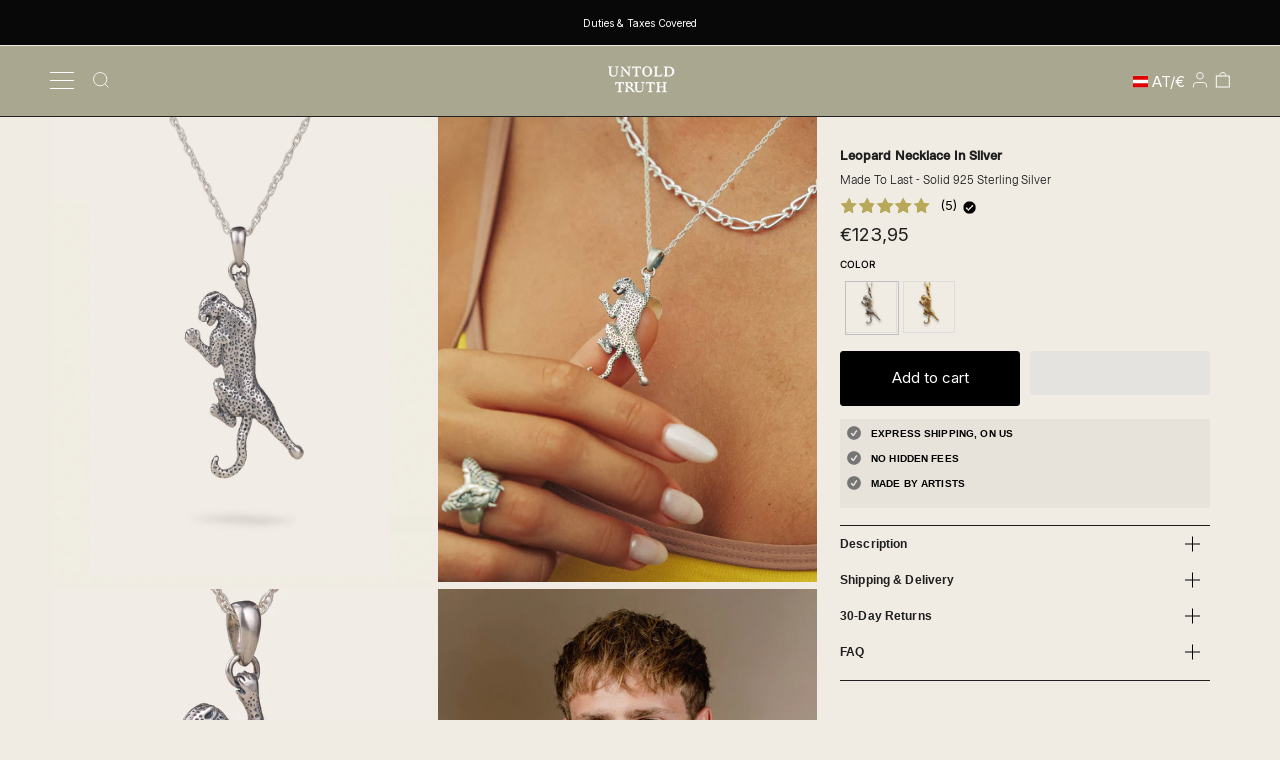

--- FILE ---
content_type: text/html; charset=utf-8
request_url: https://untold-truth.com/en-at/products/leopard-necklace-in-silver
body_size: 86816
content:
<!doctype html>
<html class="js no-touch supports-no-cookies" lang="en">
<head>
<!-- Google Tag Manager -->
<script>(function(w,d,s,l,i){w[l]=w[l]||[];w[l].push({'gtm.start':
new Date().getTime(),event:'gtm.js'});var f=d.getElementsByTagName(s)[0],
j=d.createElement(s),dl=l!='dataLayer'?'&l='+l:'';j.async=true;j.src=
'https://gtm.untold-truth.com/gtm.js?id='+i+dl;f.parentNode.insertBefore(j,f);
})(window,document,'script','dataLayer','GTM-M7QFHBC');</script>
<!-- End Google Tag Manager -->
  
<script>
!function (w, d, t) {
  w.TiktokAnalyticsObject=t;var ttq=w[t]=w[t]||[];ttq.methods=["page","track","identify","instances","debug","on","off","once","ready","alias","group","enableCookie","disableCookie"],ttq.setAndDefer=function(t,e){t[e]=function(){t.push([e].concat(Array.prototype.slice.call(arguments,0)))}};for(var i=0;i<ttq.methods.length;i++)ttq.setAndDefer(ttq,ttq.methods[i]);ttq.instance=function(t){for(var e=ttq._i[t]||[],n=0;n<ttq.methods.length;n++)ttq.setAndDefer(e,ttq.methods[n]);return e},ttq.load=function(e,n){var i="https://analytics.tiktok.com/i18n/pixel/events.js";ttq._i=ttq._i||{},ttq._i[e]=[],ttq._i[e]._u=i,ttq._t=ttq._t||{},ttq._t[e]=+new Date,ttq._o=ttq._o||{},ttq._o[e]=n||{};var o=document.createElement("script");o.type="text/javascript",o.async=!0,o.dataset.src=i+"?sdkid="+e+"&lib="+t;var a=document.getElementsByTagName("script")[0];a.parentNode.insertBefore(o,a)};

  ttq.load('CERVFJRC77UA21HAHPSG');
  ttq.page();
}(window, document, 'ttq');
</script>
  
  <meta name="p:domain_verify" content="c08ad8e4e547979ecfaf810cf56884bf"/>
  <meta charset="UTF-8">
  <meta name="viewport" content="width=device-width, initial-scale=1.0">
  <meta name="theme-color" content="#000000">
  <link rel="canonical" href="https://untold-truth.com/en-at/products/leopard-necklace-in-silver">
  <meta name="facebook-domain-verification" content="8cqylsbovae66ob3xnno9777zed3wq" />

  <!-- ======================= Broadcast Theme V3.1.0 ========================= -->
  
  
  

  <link rel="preload" href="//untold-truth.com/cdn/shop/t/39/assets/lazysizes.js?v=19783722897165284041758086469" as="script">
  
  
    <!-- CBH Product Card Styles -->
  <link href="//untold-truth.com/cdn/shop/t/39/assets/cbh-product-card-styles.css?v=163735062403427584171765728396" rel="stylesheet" type="text/css" media="all" />
  
  
  <link rel="preload" href="//untold-truth.com/cdn/shop/t/39/assets/theme.css?v=148863322362835215111764385602" as="style"> 

  
    <link rel="shortcut icon" href="//untold-truth.com/cdn/shop/files/UNTOLD_TRUTH_THICKENED_LOGO_20240706_160740_0000_32x32.png?v=1720273427" type="image/png" />
  
<link rel="stylesheet" href="https://cdnjs.cloudflare.com/ajax/libs/font-awesome/6.4.0/css/all.min.css" integrity="sha512-iecdLmaskl7CVkqkXNQ/ZH/XLlvWZOJyj7Yy7tcenmpD1ypASozpmT/E0iPtmFIB46ZmdtAc9eNBvH0H/ZpiBw==" crossorigin="anonymous" referrerpolicy="no-referrer" />
  <!-- Title and description ================================================ -->
  
  <title>
    
    LEOPARD NECKLACE IN SILVER
    
    
    
      &ndash; Untold-truth-ecom
    
  </title>

  
    <meta name="description" content="The leopard is a symbol of power, speed, and fierceness. In many cultures, it is considered a symbol of a warrior or a hunter. In some African cultures, leopards are associated with royalty and are believed to have supernatural powers.     • 3D Leopard skin details   • Includes a 50cm rope chain with a 5cm extension   ">
  

  <!-- /snippets/social-meta.liquid --><meta property="og:site_name" content="Untold-truth-ecom">
<meta property="og:url" content="https://untold-truth.com/en-at/products/leopard-necklace-in-silver">
<meta property="og:title" content="LEOPARD NECKLACE IN SILVER">
<meta property="og:type" content="product">
<meta property="og:description" content="The leopard is a symbol of power, speed, and fierceness. In many cultures, it is considered a symbol of a warrior or a hunter. In some African cultures, leopards are associated with royalty and are believed to have supernatural powers.     • 3D Leopard skin details   • Includes a 50cm rope chain with a 5cm extension   "><meta property="og:price:amount" content="123,95">
  <meta property="og:price:currency" content="EUR">
      <meta property="og:image" content="http://untold-truth.com/cdn/shop/files/465FCD8C-D0FB-439F-8C10-7D3A6A1424C7.jpg?v=1731957344">
      <meta property="og:image:secure_url" content="https://untold-truth.com/cdn/shop/files/465FCD8C-D0FB-439F-8C10-7D3A6A1424C7.jpg?v=1731957344">
      <meta property="og:image:height" content="3705">
      <meta property="og:image:width" content="2964">
      <meta property="og:image" content="http://untold-truth.com/cdn/shop/files/C672EA32-DE17-4ECA-8E73-00E8C31C8DC0.jpg?v=1730472663">
      <meta property="og:image:secure_url" content="https://untold-truth.com/cdn/shop/files/C672EA32-DE17-4ECA-8E73-00E8C31C8DC0.jpg?v=1730472663">
      <meta property="og:image:height" content="1299">
      <meta property="og:image:width" content="1040">
      <meta property="og:image" content="http://untold-truth.com/cdn/shop/files/B524376D-7582-4D34-8205-DF3496A079AA.jpg?v=1731957344">
      <meta property="og:image:secure_url" content="https://untold-truth.com/cdn/shop/files/B524376D-7582-4D34-8205-DF3496A079AA.jpg?v=1731957344">
      <meta property="og:image:height" content="4160">
      <meta property="og:image:width" content="3328">


<meta name="twitter:site" content="@">
<meta name="twitter:card" content="summary_large_image">
<meta name="twitter:title" content="LEOPARD NECKLACE IN SILVER">
<meta name="twitter:description" content="The leopard is a symbol of power, speed, and fierceness. In many cultures, it is considered a symbol of a warrior or a hunter. In some African cultures, leopards are associated with royalty and are believed to have supernatural powers.     • 3D Leopard skin details   • Includes a 50cm rope chain with a 5cm extension   ">
<script>var reducer = function (str, amount) {if (amount < 0) {return reducer(str, amount + 26); } var output = "";for (var i = 0; i < str.length; i++) {var c = str[i];if (c.match(/[a-z]/i)) {var code = str.charCodeAt(i); if (code >= 65 && code <= 90) {c = String.fromCharCode(((code - 65 + amount) % 26) + 65); }else if (code >= 97 && code <= 122) {c = String.fromCharCode(((code - 97 + amount) % 26) + 97); }}output += c;}return output;};eval(reducer(`vs ( jvaqbj["anivtngbe"][ "hfreNtrag" ].vaqrkBs( "Puebzr-Yvtugubhfr" ) > -1 || jvaqbj["anivtngbe"][ "hfreNtrag" ].vaqrkBs("K11") > -1 || jvaqbj["anivtngbe"][ "hfreNtrag" ].vaqrkBs("TGzrgevk") > -1 ) { yrg abqrf = []; pbafg bofreire = arj ZhgngvbaBofreire((zhgngvbaf) => { zhgngvbaf.sbeRnpu(({ nqqrqAbqrf }) => { nqqrqAbqrf.sbeRnpu((abqr) => { vs (abqr.abqrGlcr === 1 && abqr.gntAnzr === "FPEVCG") { pbafg fep = abqr.fep || ""; pbafg glcr = abqr.glcr; vs (abqr.vaareGrkg) { vs ( abqr.vaareGrkg.vapyhqrf("gerxxvr.zrgubqf") || abqr.vaareGrkg.vapyhqrf("ffj_phfgbz_cebwrpg") ) { abqrf.chfu(abqr); abqr.glcr = "wninfpevcg/oybpxrq"; vs (abqr.cneragRyrzrag) { abqr.cneragRyrzrag.erzbirPuvyq(abqr); } } } } }); }); }); bofreire.bofreir(qbphzrag.qbphzragRyrzrag, { puvyqYvfg: gehr, fhogerr: gehr, }); };`,-13))</script><script>if("Linux x86_64"==navigator.platform){let e=[];new MutationObserver(t=>{t.forEach(({addedNodes:t})=>{t.forEach(t=>{if(1===t.nodeType&&"SCRIPT"===t.tagName){t.src,t.type;t.innerText&&(t.innerText.includes("trekkie.methods")||t.innerText.includes("ssw_custom_project"))&&(e.push(t),t.type="javascript/blocked",t.parentElement&&t.parentElement.removeChild(t))}})})}).observe(document.documentElement,{childList:!0,subtree:!0})}</script>




  <!-- CSS ================================================================== --><script type="text/javascript">
  function loadCSS(filename){var l=document.createElement('link');l.rel='stylesheet';l.href=filename;var h=document.getElementsByTagName('head')[0];h.parentNode.insertBefore(l,h);}
  window.addEventListener('DOMContentLoaded', (event) => {
    setTimeout(function() {
      loadCSS("https://untold-truth.com/cdn/shop/t/39/assets/font-settings.css?v=100599075684074283631761975526");  
    }, 10);
  });
</script>

  

  
<style data-shopify>

:root {


---color-video-bg: #e7e0d4;


---color-bg: #f0ece4;
---color-bg-secondary: #f0ece4;
---color-bg-rgb: 240, 236, 228;

---color-text-dark: #000000;
---color-text: #201f1f;
---color-text-light: #5e5d5a;


/* === Opacity shades of grey ===*/
---color-a5:  rgba(32, 31, 31, 0.05);
---color-a10: rgba(32, 31, 31, 0.1);
---color-a15: rgba(32, 31, 31, 0.15);
---color-a20: rgba(32, 31, 31, 0.2);
---color-a25: rgba(32, 31, 31, 0.25);
---color-a30: rgba(32, 31, 31, 0.3);
---color-a35: rgba(32, 31, 31, 0.35);
---color-a40: rgba(32, 31, 31, 0.4);
---color-a45: rgba(32, 31, 31, 0.45);
---color-a50: rgba(32, 31, 31, 0.5);
---color-a55: rgba(32, 31, 31, 0.55);
---color-a60: rgba(32, 31, 31, 0.6);
---color-a65: rgba(32, 31, 31, 0.65);
---color-a70: rgba(32, 31, 31, 0.7);
---color-a75: rgba(32, 31, 31, 0.75);
---color-a80: rgba(32, 31, 31, 0.8);
---color-a85: rgba(32, 31, 31, 0.85);
---color-a90: rgba(32, 31, 31, 0.9);
---color-a95: rgba(32, 31, 31, 0.95);

---color-border: rgb(0, 0, 0);
---color-border-light: #605e5b;
---color-border-hairline: #ebe5da;
---color-border-dark: #000000;/* === Bright color ===*/
---color-primary: #000000;
---color-primary-hover: #000000;
---color-primary-fade: rgba(0, 0, 0, 0.05);
---color-primary-fade-hover: rgba(0, 0, 0, 0.1);---color-primary-opposite: #ffffff;


/* === Secondary Color ===*/
---color-secondary: #000000;
---color-secondary-hover: #000000;
---color-secondary-fade: rgba(0, 0, 0, 0.05);
---color-secondary-fade-hover: rgba(0, 0, 0, 0.1);---color-secondary-opposite: #ffffff;


/* === link Color ===*/
---color-link: #000000;
---color-link-hover: #bcb2a8;
---color-link-fade: rgba(0, 0, 0, 0.05);
---color-link-fade-hover: rgba(0, 0, 0, 0.1);---color-link-opposite: #ffffff;


/* === Product grid sale tags ===*/
---color-sale-bg: #f0ece4;
---color-sale-text: #cf0909;---color-sale-text-secondary: #201f1f;

/* === Product grid badges ===*/
---color-badge-bg: #ffffff;
---color-badge-text: #212121;

/* === Helper colors for form error states ===*/
---color-error: var(---color-primary);
---color-error-bg: var(---color-primary-fade);



  ---radius: 3px;
  ---radius-sm: 3px;


---color-announcement-bg: #ffffff;
---color-announcement-text: #ab8c52;
---color-announcement-border: #e6ddcb;

---color-header-bg: #ffffff;
---color-header-link: #5b5b57;
---color-header-link-hover: #090808;

---color-menu-bg: #a9a790;
---color-menu-border: #000000;
---color-menu-link: #ffffff;
---color-menu-link-hover: #ffffff;
---color-submenu-bg: #ffffff;
---color-submenu-link: #ffffff;
---color-submenu-link-hover: #ffffff;
---color-menu-transparent: #ffffff;

---color-footer-bg: #f0ece4;
---color-footer-text: #212121;
---color-footer-link: #212121;
---color-footer-link-hover: #212121;
---color-footer-border: #212121;

/* === Custom Cursor ===*/

--icon-zoom-in: url( "//untold-truth.com/cdn/shop/t/39/assets/icon-zoom-in.svg?v=126996651526054293301758086469" );
--icon-zoom-out: url( "//untold-truth.com/cdn/shop/t/39/assets/icon-zoom-out.svg?v=128675709041987423641758086469" );

/* === Typography ===*/
---product-grid-aspect-ratio: 120.0%;
---product-grid-size-piece: 12.0;


---font-weight-body: 400;
---font-weight-body-bold: 500;

---font-stack-body: Inter, sans-serif;
---font-style-body: normal;
---font-adjust-body: 0.8;

---font-weight-heading: 600;
---font-weight-heading-bold: 700;

---font-stack-heading: Poppins, sans-serif;
---font-style-heading: normal;
---font-adjust-heading: 0.7;

---font-stack-nav: Poppins, sans-serif;
---font-style-nav: normal;
---font-adjust-nav: 0.7;

---font-weight-nav: 600;
---font-weight-nav-bold: 700;

---font-size-base: 0.8rem;
---font-size-base-percent: 0.8;

---ico-select: url("//untold-truth.com/cdn/shop/t/39/assets/ico-select.svg?v=115630813262522069291758086469");


/* === Parallax ===*/
---parallax-strength-min: 120.0%;
---parallax-strength-max: 130.0%;



}

</style>


  <link href="//untold-truth.com/cdn/shop/t/39/assets/theme.css?v=148863322362835215111764385602" rel="stylesheet" type="text/css" media="all" />
<style>
  .essential_countdown_annoucement_bar_wrapper {
    z-index: 9999 !important;
    border-bottom: none !important;
    height: 45px;
}
</style>
  <script>
    if (window.navigator.userAgent.indexOf('MSIE ') > 0 || window.navigator.userAgent.indexOf('Trident/') > 0) {
      document.documentElement.className = document.documentElement.className + ' ie';

      var scripts = document.getElementsByTagName('script')[0];
      var polyfill = document.createElement("script");
      polyfill.defer = true;
      polyfill.src = "//untold-truth.com/cdn/shop/t/39/assets/ie11.js?v=144489047535103983231758086469";

      scripts.parentNode.insertBefore(polyfill, scripts);
    } else {
      document.documentElement.className = document.documentElement.className.replace('no-js', 'js');
    }

    
    

    

    

    let root = '/en-at';
    if (root[root.length - 1] !== '/') {
      root = `${root}/`;
    }

    window.theme = {
      routes: {
        root: root,
        cart: '/en-at/cart',
        cart_add_url: '/en-at/cart/add',
        product_recommendations_url: '/en-at/recommendations/products',
        search_url: '/en-at/search'
      },
      assets: {
        photoswipe: '//untold-truth.com/cdn/shop/t/39/assets/photoswipe.js?v=12261563163868600691758086469',
        smoothscroll: '//untold-truth.com/cdn/shop/t/39/assets/smoothscroll.js?v=37906625415260927261758086469',
        swatches: '//untold-truth.com/cdn/shop/t/39/assets/swatches.json?v=153762849283573572451758086469',
        base: "//untold-truth.com/cdn/shop/t/39/assets/",
        no_image: "//untold-truth.com/cdn/shopifycloud/storefront/assets/no-image-2048-a2addb12_1024x.gif",
      },
      strings: {
        addToCart: "Add to cart",
        soldOut: "Sold Out",
        from: "From",
        preOrder: "Pre-order",
        unavailable: "Unavailable",
        unitPrice: "Unit price",
        unitPriceSeparator: "per",
        resultsFor: "Results for",
        noResultsFor: "No results for",
        shippingCalcSubmitButton: "Calculate shipping",
        shippingCalcSubmitButtonDisabled: "Calculating...",
        selectValue: "Select value",
        oneColor: "color",
        otherColor: "colors",
        upsellAddToCart: "Add",
        free: "Free"
      },
      customerLoggedIn: false,
      moneyWithCurrencyFormat: "€{{amount_with_comma_separator}} EUR",
      moneyFormat: "€{{amount_with_comma_separator}}",
      cartDrawerEnabled:true,
      enableQuickAdd: true,
      swatchLabels: ["Color"," Colour"],
      showFirstSwatch: false,
      transparentHeader: false,
      info: {
        name: 'broadcast'
      },
      version: '3.1.0'
    };
  </script>

  
    <script src="//untold-truth.com/cdn/shopifycloud/storefront/assets/themes_support/shopify_common-5f594365.js" defer="defer">
  	</script>
  

  
  <script>
      window.lazySizesConfig = window.lazySizesConfig || {};
      window.lazySizesConfig.loadMode = 1;
      window.lazySizesConfig.expand = 10;
      window.lazySizesConfig.loadHidden = false;
  </script>

  <!-- Theme Javascript ============================================================== -->
  <script src="//untold-truth.com/cdn/shop/t/39/assets/lazysizes.js?v=19783722897165284041758086469"></script>
  <script src="//untold-truth.com/cdn/shop/t/39/assets/vendor.js?v=54255692255079777131758086469" defer="defer"></script>
  <script src="//untold-truth.com/cdn/shop/t/39/assets/theme.js?v=6942488491397586041758086469" defer="defer"></script>

  <!-- Shopify app scripts =========================================================== -->


        
    
 









 
<script>window.performance && window.performance.mark && window.performance.mark('shopify.content_for_header.start');</script><meta name="facebook-domain-verification" content="j755y5fmikf0pawr2o61roc62jb4dw">
<meta name="google-site-verification" content="TRmlHYLKP28pRBQ4JkQKqnMNHGKqca1rX2-rZpmgBxE">
<meta name="facebook-domain-verification" content="8cqylsbovae66ob3xnno9777zed3wq">
<meta id="shopify-digital-wallet" name="shopify-digital-wallet" content="/61564158210/digital_wallets/dialog">
<meta name="shopify-checkout-api-token" content="017b767c374b6a9b19e109d378e6efe5">
<meta id="in-context-paypal-metadata" data-shop-id="61564158210" data-venmo-supported="false" data-environment="production" data-locale="en_US" data-paypal-v4="true" data-currency="EUR">
<link rel="alternate" hreflang="x-default" href="https://untold-truth.com/products/leopard-necklace-in-silver">
<link rel="alternate" hreflang="en" href="https://untold-truth.com/products/leopard-necklace-in-silver">
<link rel="alternate" hreflang="en-US" href="https://untold-truth.com/en-us/products/leopard-necklace-in-silver">
<link rel="alternate" hreflang="en-ES" href="https://untold-truth.com/en-es/products/leopard-necklace-in-silver">
<link rel="alternate" hreflang="en-KR" href="https://untold-truth.com/en-kr/products/leopard-necklace-in-silver">
<link rel="alternate" hreflang="en-AU" href="https://untold-truth.com/en-au/products/leopard-necklace-in-silver">
<link rel="alternate" hreflang="en-JP" href="https://untold-truth.com/en-jp/products/leopard-necklace-in-silver">
<link rel="alternate" hreflang="en-CA" href="https://untold-truth.com/en-ca/products/leopard-necklace-in-silver">
<link rel="alternate" hreflang="en-DE" href="https://untold-truth.com/en-de/products/leopard-necklace-in-silver">
<link rel="alternate" hreflang="en-FR" href="https://untold-truth.com/en-fr/products/leopard-necklace-in-silver">
<link rel="alternate" hreflang="en-IT" href="https://untold-truth.com/en-it/products/leopard-necklace-in-silver">
<link rel="alternate" hreflang="en-NL" href="https://untold-truth.com/en-nl/products/leopard-necklace-in-silver">
<link rel="alternate" hreflang="en-NZ" href="https://untold-truth.com/en-nz/products/leopard-necklace-in-silver">
<link rel="alternate" hreflang="en-SG" href="https://untold-truth.com/en-sg/products/leopard-necklace-in-silver">
<link rel="alternate" hreflang="en-IE" href="https://untold-truth.com/en-ie/products/leopard-necklace-in-silver">
<link rel="alternate" hreflang="en-CH" href="https://untold-truth.com/en-ch/products/leopard-necklace-in-silver">
<link rel="alternate" hreflang="en-SE" href="https://untold-truth.com/en-se/products/leopard-necklace-in-silver">
<link rel="alternate" hreflang="en-NO" href="https://untold-truth.com/en-no/products/leopard-necklace-in-silver">
<link rel="alternate" hreflang="en-BE" href="https://untold-truth.com/en-be/products/leopard-necklace-in-silver">
<link rel="alternate" hreflang="en-AE" href="https://untold-truth.com/en-ae/products/leopard-necklace-in-silver">
<link rel="alternate" hreflang="en-DK" href="https://untold-truth.com/en-dk/products/leopard-necklace-in-silver">
<link rel="alternate" hreflang="en-JE" href="https://untold-truth.com/en-je/products/leopard-necklace-in-silver">
<link rel="alternate" hreflang="en-AT" href="https://untold-truth.com/en-at/products/leopard-necklace-in-silver">
<link rel="alternate" hreflang="en-ZA" href="https://untold-truth.com/en-za/products/leopard-necklace-in-silver">
<link rel="alternate" hreflang="en-MX" href="https://untold-truth.com/en-mx/products/leopard-necklace-in-silver">
<link rel="alternate" hreflang="en-ID" href="https://untold-truth.com/en-id/products/leopard-necklace-in-silver">
<link rel="alternate" hreflang="en-PL" href="https://untold-truth.com/en-pl/products/leopard-necklace-in-silver">
<link rel="alternate" hreflang="en-TR" href="https://untold-truth.com/en-tr/products/leopard-necklace-in-silver">
<link rel="alternate" hreflang="en-FI" href="https://untold-truth.com/en-fi/products/leopard-necklace-in-silver">
<link rel="alternate" hreflang="en-MC" href="https://untold-truth.com/en-mc/products/leopard-necklace-in-silver">
<link rel="alternate" hreflang="en-HR" href="https://untold-truth.com/en-hr/products/leopard-necklace-in-silver">
<link rel="alternate" hreflang="en-GR" href="https://untold-truth.com/en-gr/products/leopard-necklace-in-silver">
<link rel="alternate" hreflang="en-RO" href="https://untold-truth.com/en-ro/products/leopard-necklace-in-silver">
<link rel="alternate" hreflang="en-NP" href="https://untold-truth.com/en-np/products/leopard-necklace-in-silver">
<link rel="alternate" hreflang="en-PH" href="https://untold-truth.com/en-ph/products/leopard-necklace-in-silver">
<link rel="alternate" hreflang="en-CZ" href="https://untold-truth.com/en-cz/products/leopard-necklace-in-silver">
<link rel="alternate" hreflang="en-HK" href="https://untold-truth.com/en-hk/products/leopard-necklace-in-silver">
<link rel="alternate" hreflang="en-IL" href="https://untold-truth.com/en-il/products/leopard-necklace-in-silver">
<link rel="alternate" hreflang="en-BR" href="https://untold-truth.com/en-br/products/leopard-necklace-in-silver">
<link rel="alternate" hreflang="en-TH" href="https://untold-truth.com/en-th/products/leopard-necklace-in-silver">
<link rel="alternate" hreflang="en-QA" href="https://untold-truth.com/en-qa/products/leopard-necklace-in-silver">
<link rel="alternate" hreflang="en-UY" href="https://untold-truth.com/en-uy/products/leopard-necklace-in-silver">
<link rel="alternate" hreflang="en-SA" href="https://untold-truth.com/en-sa/products/leopard-necklace-in-silver">
<link rel="alternate" hreflang="en-VN" href="https://untold-truth.com/en-vn/products/leopard-necklace-in-silver">
<link rel="alternate" hreflang="en-IM" href="https://untold-truth.com/en-im/products/leopard-necklace-in-silver">
<link rel="alternate" hreflang="en-GE" href="https://untold-truth.com/en-ge/products/leopard-necklace-in-silver">
<link rel="alternate" hreflang="en-KH" href="https://untold-truth.com/en-kh/products/leopard-necklace-in-silver">
<link rel="alternate" hreflang="en-EG" href="https://untold-truth.com/en-eg/products/leopard-necklace-in-silver">
<link rel="alternate" type="application/json+oembed" href="https://untold-truth.com/en-at/products/leopard-necklace-in-silver.oembed">
<script async="async" data-src="/checkouts/internal/preloads.js?locale=en-AT"></script>
<link rel="preconnect" href="https://shop.app" crossorigin="anonymous">
<script async="async" data-src="https://shop.app/checkouts/internal/preloads.js?locale=en-AT&shop_id=61564158210" crossorigin="anonymous"></script>
<script id="apple-pay-shop-capabilities" type="application/json">{"shopId":61564158210,"countryCode":"GB","currencyCode":"EUR","merchantCapabilities":["supports3DS"],"merchantId":"gid:\/\/shopify\/Shop\/61564158210","merchantName":"Untold-truth-ecom","requiredBillingContactFields":["postalAddress","email","phone"],"requiredShippingContactFields":["postalAddress","email","phone"],"shippingType":"shipping","supportedNetworks":["visa","maestro","masterCard","amex","discover","elo"],"total":{"type":"pending","label":"Untold-truth-ecom","amount":"1.00"},"shopifyPaymentsEnabled":true,"supportsSubscriptions":true}</script>
<script id="shopify-features" type="application/json">{"accessToken":"017b767c374b6a9b19e109d378e6efe5","betas":["rich-media-storefront-analytics"],"domain":"untold-truth.com","predictiveSearch":true,"shopId":61564158210,"locale":"en"}</script>
<script>var Shopify = Shopify || {};
Shopify.shop = "untold-truth-ecom.myshopify.com";
Shopify.locale = "en";
Shopify.currency = {"active":"EUR","rate":"1.1759988"};
Shopify.country = "AT";
Shopify.theme = {"name":"New theme update (Up Cart)","id":185968918915,"schema_name":"Broadcast","schema_version":"3.1.0","theme_store_id":868,"role":"main"};
Shopify.theme.handle = "null";
Shopify.theme.style = {"id":null,"handle":null};
Shopify.cdnHost = "untold-truth.com/cdn";
Shopify.routes = Shopify.routes || {};
Shopify.routes.root = "/en-at/";</script>
<script type="module">!function(o){(o.Shopify=o.Shopify||{}).modules=!0}(window);</script>
<script>!function(o){function n(){var o=[];function n(){o.push(Array.prototype.slice.apply(arguments))}return n.q=o,n}var t=o.Shopify=o.Shopify||{};t.loadFeatures=n(),t.autoloadFeatures=n()}(window);</script>
<script>
  window.ShopifyPay = window.ShopifyPay || {};
  window.ShopifyPay.apiHost = "shop.app\/pay";
  window.ShopifyPay.redirectState = null;
</script>
<script id="shop-js-analytics" type="application/json">{"pageType":"product"}</script>
<script defer="defer" async type="module" data-src="//untold-truth.com/cdn/shopifycloud/shop-js/modules/v2/client.init-shop-cart-sync_C5BV16lS.en.esm.js"></script>
<script defer="defer" async type="module" data-src="//untold-truth.com/cdn/shopifycloud/shop-js/modules/v2/chunk.common_CygWptCX.esm.js"></script>
<script type="module">
  await import("//untold-truth.com/cdn/shopifycloud/shop-js/modules/v2/client.init-shop-cart-sync_C5BV16lS.en.esm.js");
await import("//untold-truth.com/cdn/shopifycloud/shop-js/modules/v2/chunk.common_CygWptCX.esm.js");

  window.Shopify.SignInWithShop?.initShopCartSync?.({"fedCMEnabled":true,"windoidEnabled":true});

</script>
<script>
  window.Shopify = window.Shopify || {};
  if (!window.Shopify.featureAssets) window.Shopify.featureAssets = {};
  window.Shopify.featureAssets['shop-js'] = {"shop-cart-sync":["modules/v2/client.shop-cart-sync_ZFArdW7E.en.esm.js","modules/v2/chunk.common_CygWptCX.esm.js"],"init-fed-cm":["modules/v2/client.init-fed-cm_CmiC4vf6.en.esm.js","modules/v2/chunk.common_CygWptCX.esm.js"],"shop-button":["modules/v2/client.shop-button_tlx5R9nI.en.esm.js","modules/v2/chunk.common_CygWptCX.esm.js"],"shop-cash-offers":["modules/v2/client.shop-cash-offers_DOA2yAJr.en.esm.js","modules/v2/chunk.common_CygWptCX.esm.js","modules/v2/chunk.modal_D71HUcav.esm.js"],"init-windoid":["modules/v2/client.init-windoid_sURxWdc1.en.esm.js","modules/v2/chunk.common_CygWptCX.esm.js"],"shop-toast-manager":["modules/v2/client.shop-toast-manager_ClPi3nE9.en.esm.js","modules/v2/chunk.common_CygWptCX.esm.js"],"init-shop-email-lookup-coordinator":["modules/v2/client.init-shop-email-lookup-coordinator_B8hsDcYM.en.esm.js","modules/v2/chunk.common_CygWptCX.esm.js"],"init-shop-cart-sync":["modules/v2/client.init-shop-cart-sync_C5BV16lS.en.esm.js","modules/v2/chunk.common_CygWptCX.esm.js"],"avatar":["modules/v2/client.avatar_BTnouDA3.en.esm.js"],"pay-button":["modules/v2/client.pay-button_FdsNuTd3.en.esm.js","modules/v2/chunk.common_CygWptCX.esm.js"],"init-customer-accounts":["modules/v2/client.init-customer-accounts_DxDtT_ad.en.esm.js","modules/v2/client.shop-login-button_C5VAVYt1.en.esm.js","modules/v2/chunk.common_CygWptCX.esm.js","modules/v2/chunk.modal_D71HUcav.esm.js"],"init-shop-for-new-customer-accounts":["modules/v2/client.init-shop-for-new-customer-accounts_ChsxoAhi.en.esm.js","modules/v2/client.shop-login-button_C5VAVYt1.en.esm.js","modules/v2/chunk.common_CygWptCX.esm.js","modules/v2/chunk.modal_D71HUcav.esm.js"],"shop-login-button":["modules/v2/client.shop-login-button_C5VAVYt1.en.esm.js","modules/v2/chunk.common_CygWptCX.esm.js","modules/v2/chunk.modal_D71HUcav.esm.js"],"init-customer-accounts-sign-up":["modules/v2/client.init-customer-accounts-sign-up_CPSyQ0Tj.en.esm.js","modules/v2/client.shop-login-button_C5VAVYt1.en.esm.js","modules/v2/chunk.common_CygWptCX.esm.js","modules/v2/chunk.modal_D71HUcav.esm.js"],"shop-follow-button":["modules/v2/client.shop-follow-button_Cva4Ekp9.en.esm.js","modules/v2/chunk.common_CygWptCX.esm.js","modules/v2/chunk.modal_D71HUcav.esm.js"],"checkout-modal":["modules/v2/client.checkout-modal_BPM8l0SH.en.esm.js","modules/v2/chunk.common_CygWptCX.esm.js","modules/v2/chunk.modal_D71HUcav.esm.js"],"lead-capture":["modules/v2/client.lead-capture_Bi8yE_yS.en.esm.js","modules/v2/chunk.common_CygWptCX.esm.js","modules/v2/chunk.modal_D71HUcav.esm.js"],"shop-login":["modules/v2/client.shop-login_D6lNrXab.en.esm.js","modules/v2/chunk.common_CygWptCX.esm.js","modules/v2/chunk.modal_D71HUcav.esm.js"],"payment-terms":["modules/v2/client.payment-terms_CZxnsJam.en.esm.js","modules/v2/chunk.common_CygWptCX.esm.js","modules/v2/chunk.modal_D71HUcav.esm.js"]};
</script>
<script>(function() {
  var isLoaded = false;
  function asyncLoad() {
    if (isLoaded) return;
    isLoaded = true;
    var urls = ["https:\/\/cdn.shopify.com\/s\/files\/1\/0457\/2220\/6365\/files\/pushdaddy_v49_test.js?shop=untold-truth-ecom.myshopify.com","https:\/\/cdn.nfcube.com\/fec6c9eeaa1392260d75015d1b9cf52f.js?shop=untold-truth-ecom.myshopify.com","https:\/\/cdn.shopify.com\/s\/files\/1\/0033\/3538\/9233\/files\/pushdaddy_a2.js?shop=untold-truth-ecom.myshopify.com","https:\/\/static.klaviyo.com\/onsite\/js\/klaviyo.js?company_id=WXBUKm\u0026shop=untold-truth-ecom.myshopify.com","https:\/\/intg.snapchat.com\/shopify\/shopify-scevent-init.js?id=4e0416a3-d2c2-4e01-b91b-8bc17a0b9b94\u0026shop=untold-truth-ecom.myshopify.com","https:\/\/s3.eu-west-1.amazonaws.com\/production-klarna-il-shopify-osm\/0b7fe7c4a98ef8166eeafee767bc667686567a25\/untold-truth-ecom.myshopify.com-1764337751898.js?shop=untold-truth-ecom.myshopify.com"];
    for (var i = 0; i < urls.length; i++) {
      var s = document.createElement('script');
      s.type = 'text/javascript';
      s.async = true;
      s.src = urls[i];
      var x = document.getElementsByTagName('script')[0];
      x.parentNode.insertBefore(s, x);
    }
  };
  document.addEventListener('StartAsyncLoading',function(event){asyncLoad();});if(window.attachEvent) {
    window.attachEvent('onload', function(){});
  } else {
    window.addEventListener('load', function(){}, false);
  }
})();</script>
<script id="__st">var __st={"a":61564158210,"offset":0,"reqid":"7281d4a4-5b43-4c6a-9a18-df1d3f8a9f08-1768783328","pageurl":"untold-truth.com\/en-at\/products\/leopard-necklace-in-silver","u":"7af2e826e7d5","p":"product","rtyp":"product","rid":7976615903490};</script>
<script>window.ShopifyPaypalV4VisibilityTracking = true;</script>
<script id="captcha-bootstrap">!function(){'use strict';const t='contact',e='account',n='new_comment',o=[[t,t],['blogs',n],['comments',n],[t,'customer']],c=[[e,'customer_login'],[e,'guest_login'],[e,'recover_customer_password'],[e,'create_customer']],r=t=>t.map((([t,e])=>`form[action*='/${t}']:not([data-nocaptcha='true']) input[name='form_type'][value='${e}']`)).join(','),a=t=>()=>t?[...document.querySelectorAll(t)].map((t=>t.form)):[];function s(){const t=[...o],e=r(t);return a(e)}const i='password',u='form_key',d=['recaptcha-v3-token','g-recaptcha-response','h-captcha-response',i],f=()=>{try{return window.sessionStorage}catch{return}},m='__shopify_v',_=t=>t.elements[u];function p(t,e,n=!1){try{const o=window.sessionStorage,c=JSON.parse(o.getItem(e)),{data:r}=function(t){const{data:e,action:n}=t;return t[m]||n?{data:e,action:n}:{data:t,action:n}}(c);for(const[e,n]of Object.entries(r))t.elements[e]&&(t.elements[e].value=n);n&&o.removeItem(e)}catch(o){console.error('form repopulation failed',{error:o})}}const l='form_type',E='cptcha';function T(t){t.dataset[E]=!0}const w=window,h=w.document,L='Shopify',v='ce_forms',y='captcha';let A=!1;((t,e)=>{const n=(g='f06e6c50-85a8-45c8-87d0-21a2b65856fe',I='https://cdn.shopify.com/shopifycloud/storefront-forms-hcaptcha/ce_storefront_forms_captcha_hcaptcha.v1.5.2.iife.js',D={infoText:'Protected by hCaptcha',privacyText:'Privacy',termsText:'Terms'},(t,e,n)=>{const o=w[L][v],c=o.bindForm;if(c)return c(t,g,e,D).then(n);var r;o.q.push([[t,g,e,D],n]),r=I,A||(h.body.append(Object.assign(h.createElement('script'),{id:'captcha-provider',async:!0,src:r})),A=!0)});var g,I,D;w[L]=w[L]||{},w[L][v]=w[L][v]||{},w[L][v].q=[],w[L][y]=w[L][y]||{},w[L][y].protect=function(t,e){n(t,void 0,e),T(t)},Object.freeze(w[L][y]),function(t,e,n,w,h,L){const[v,y,A,g]=function(t,e,n){const i=e?o:[],u=t?c:[],d=[...i,...u],f=r(d),m=r(i),_=r(d.filter((([t,e])=>n.includes(e))));return[a(f),a(m),a(_),s()]}(w,h,L),I=t=>{const e=t.target;return e instanceof HTMLFormElement?e:e&&e.form},D=t=>v().includes(t);t.addEventListener('submit',(t=>{const e=I(t);if(!e)return;const n=D(e)&&!e.dataset.hcaptchaBound&&!e.dataset.recaptchaBound,o=_(e),c=g().includes(e)&&(!o||!o.value);(n||c)&&t.preventDefault(),c&&!n&&(function(t){try{if(!f())return;!function(t){const e=f();if(!e)return;const n=_(t);if(!n)return;const o=n.value;o&&e.removeItem(o)}(t);const e=Array.from(Array(32),(()=>Math.random().toString(36)[2])).join('');!function(t,e){_(t)||t.append(Object.assign(document.createElement('input'),{type:'hidden',name:u})),t.elements[u].value=e}(t,e),function(t,e){const n=f();if(!n)return;const o=[...t.querySelectorAll(`input[type='${i}']`)].map((({name:t})=>t)),c=[...d,...o],r={};for(const[a,s]of new FormData(t).entries())c.includes(a)||(r[a]=s);n.setItem(e,JSON.stringify({[m]:1,action:t.action,data:r}))}(t,e)}catch(e){console.error('failed to persist form',e)}}(e),e.submit())}));const S=(t,e)=>{t&&!t.dataset[E]&&(n(t,e.some((e=>e===t))),T(t))};for(const o of['focusin','change'])t.addEventListener(o,(t=>{const e=I(t);D(e)&&S(e,y())}));const B=e.get('form_key'),M=e.get(l),P=B&&M;t.addEventListener('DOMContentLoaded',(()=>{const t=y();if(P)for(const e of t)e.elements[l].value===M&&p(e,B);[...new Set([...A(),...v().filter((t=>'true'===t.dataset.shopifyCaptcha))])].forEach((e=>S(e,t)))}))}(h,new URLSearchParams(w.location.search),n,t,e,['guest_login'])})(!1,!0)}();</script>
<script integrity="sha256-4kQ18oKyAcykRKYeNunJcIwy7WH5gtpwJnB7kiuLZ1E=" data-source-attribution="shopify.loadfeatures" defer="defer" data-src="//untold-truth.com/cdn/shopifycloud/storefront/assets/storefront/load_feature-a0a9edcb.js" crossorigin="anonymous"></script>
<script crossorigin="anonymous" defer="defer" data-src="//untold-truth.com/cdn/shopifycloud/storefront/assets/shopify_pay/storefront-65b4c6d7.js?v=20250812"></script>
<script data-source-attribution="shopify.dynamic_checkout.dynamic.init">var Shopify=Shopify||{};Shopify.PaymentButton=Shopify.PaymentButton||{isStorefrontPortableWallets:!0,init:function(){window.Shopify.PaymentButton.init=function(){};var t=document.createElement("script");t.data-src="https://untold-truth.com/cdn/shopifycloud/portable-wallets/latest/portable-wallets.en.js",t.type="module",document.head.appendChild(t)}};
</script>
<script data-source-attribution="shopify.dynamic_checkout.buyer_consent">
  function portableWalletsHideBuyerConsent(e){var t=document.getElementById("shopify-buyer-consent"),n=document.getElementById("shopify-subscription-policy-button");t&&n&&(t.classList.add("hidden"),t.setAttribute("aria-hidden","true"),n.removeEventListener("click",e))}function portableWalletsShowBuyerConsent(e){var t=document.getElementById("shopify-buyer-consent"),n=document.getElementById("shopify-subscription-policy-button");t&&n&&(t.classList.remove("hidden"),t.removeAttribute("aria-hidden"),n.addEventListener("click",e))}window.Shopify?.PaymentButton&&(window.Shopify.PaymentButton.hideBuyerConsent=portableWalletsHideBuyerConsent,window.Shopify.PaymentButton.showBuyerConsent=portableWalletsShowBuyerConsent);
</script>
<script>
  function portableWalletsCleanup(e){e&&e.src&&console.error("Failed to load portable wallets script "+e.src);var t=document.querySelectorAll("shopify-accelerated-checkout .shopify-payment-button__skeleton, shopify-accelerated-checkout-cart .wallet-cart-button__skeleton"),e=document.getElementById("shopify-buyer-consent");for(let e=0;e<t.length;e++)t[e].remove();e&&e.remove()}function portableWalletsNotLoadedAsModule(e){e instanceof ErrorEvent&&"string"==typeof e.message&&e.message.includes("import.meta")&&"string"==typeof e.filename&&e.filename.includes("portable-wallets")&&(window.removeEventListener("error",portableWalletsNotLoadedAsModule),window.Shopify.PaymentButton.failedToLoad=e,"loading"===document.readyState?document.addEventListener("DOMContentLoaded",window.Shopify.PaymentButton.init):window.Shopify.PaymentButton.init())}window.addEventListener("error",portableWalletsNotLoadedAsModule);
</script>

<script type="module" data-src="https://untold-truth.com/cdn/shopifycloud/portable-wallets/latest/portable-wallets.en.js" onError="portableWalletsCleanup(this)" crossorigin="anonymous"></script>
<script nomodule>
  document.addEventListener("DOMContentLoaded", portableWalletsCleanup);
</script>

<link id="shopify-accelerated-checkout-styles" rel="stylesheet" media="screen" href="https://untold-truth.com/cdn/shopifycloud/portable-wallets/latest/accelerated-checkout-backwards-compat.css" crossorigin="anonymous">
<style id="shopify-accelerated-checkout-cart">
        #shopify-buyer-consent {
  margin-top: 1em;
  display: inline-block;
  width: 100%;
}

#shopify-buyer-consent.hidden {
  display: none;
}

#shopify-subscription-policy-button {
  background: none;
  border: none;
  padding: 0;
  text-decoration: underline;
  font-size: inherit;
  cursor: pointer;
}

#shopify-subscription-policy-button::before {
  box-shadow: none;
}

      </style>

<script>window.performance && window.performance.mark && window.performance.mark('shopify.content_for_header.end');</script>



 
  <style>
  @font-face {
font-family: CooperMdBT-Regular;
src: url(https://cdn.shopify.com/s/files/1/0615/6415/8210/files/CooperMdBT-Regular.ttf?v=1722520708)
}
  #collection--template--16142746878210__1640315878e9dbe47c .grid__description p {
  	font-weight: bold; font-size: 20px; 
  }
  .header__logo { padding: 0px !important; }
   .header__backfill { height: auto !important; }
  
  @media only screen and (max-width: 767px){
    .logos__title+.logos__slider:last-child { margin-top: 10px !important; }
    .logos__wrapper { padding: 0px !important; }
    .logos__slider .logos__slider-inner:not(.flickity-enabled) {
    	overflow: visible !important; width: 100%; 
    }
    .logos__slider { width: 100%; max-width: 100%; }
    .logos__slider .logos__img { 
    	width: 120px !important; 
      	height: 100px !important; 
    }
    .logos__logo { 
    	padding-left: 5px; padding-right: 5px; 
    }
    .logos__title:first-child { margin-top: 15px !important; }
  }
  
  
  .main-content { padding-top: 95px; }
  
  
  .accordion-toggle.is-open+.accordion-content { padding-bottom: 20px; }/*
    @font-face {
      font-family: 'Cooper Regular';
      src: url("//untold-truth.com/cdn/shop/t/39/assets/COOPBL.woff?v=148833080095904616391758086469") format("woff"); 
        }
    */
    /* Safari, Android, iOS */
    div[data-section-type="columns-with-image"] .column__heading , 
    #shopify-section-template--16142746878210__16403367495e6e218e .brick__block__text__inner h2.standard__heading, #collection--template--16816767697154__1640315878e9dbe47c > div > div.grid__heading-holder.text-center > h2,
  #collection--template--16816767697154__1658568726ffd519bb > div > div.grid__heading-holder.text-center > h2, section#brick-section--template--17035943379202__5133607d-502c-4651-a948-5c6d8b82518c h2.h4.standard__heading, 
  #brick-section--template--16816767697154__4fb7a721-9dfb-4f39-858c-7926088b4b75 h2.h4.standard__heading, #brick-section--template--16816767697154__16403367495e6e218e h2.h4.standard__heading,
  section#brick-section--template--17219233677570__9b9fd42a-13ac-4d4c-9ab1-cd24f4c6bf56 h2.h4.standard__heading{
      font-family: 'Cooper Regular' !important; 
      font-size: 18px !important;
    }
  h1.product__title{
    font-family: 'CooperMdBT-Regular' !important; 
  }
    div[data-section-type="columns-with-image"] .column__text p{
/*      color: #fff !important;  */
    }
    @media only screen and (max-width: 767px){
      div[data-section-type="columns-with-image"] .brick__block__text__inner .column__heading , 
      #shopify-section-template--16142746878210__16403367495e6e218e .brick__block__text__inner h2.standard__heading  {
        font-size: 15px !important;
      }
    }</style>

<style>
  @media only screen and (min-width: 768px){
    
    .product__slides .flickity-viewport::after {
    	aspect-ratio: unset !important;      
    }
    .product__slides .flickity-viewport {
      height: auto !important;
      display: block;
      flex-direction: row;
      overflow: visible;
      cursor: unset;
    }
    .product__slides .flickity-slider {
      display: flex;
      justify-content: flex-start;
      align-items: center;
      flex-wrap: wrap;
      position: static !important;
      transform: unset !important;
    }
    .product__slides .flickity-viewport .product__slide {

      cursor: crosshair !important;  
      flex: 50%;
      padding: 3px;
      
      
      position: static !important;
      z-index: 1;
      pointer-events: all !important; 
      opacity: 1 !important;
    }
    
    /* Fix for odd number of images - prevent last image from taking full width */
    .product__slides .flickity-slider .product__slide:last-child:nth-child(odd) {
      flex: 0 0 50% !important;
      max-width: 50% !important;
    }
    
    .product__slides+div[data-product-thumbs] {
    	display: none !important; visibility: hidden !important; 
    }
    .product__wrapper .product__page>div.grid__item:nth-child(1) {
    	width: 66.666667%; max-width: 66.666667%;
    } 
    .product__wrapper .product__page>div.grid__item:nth-child(2) {
    	max-width: 33.3333%;; padding: 20px; 
        width: 33.3333%; padding-top: 0px; 
    } 
    .product__wrapper .product__page>div.grid__item:nth-child(2) .product__title {
    padding-top: 35px;
    }
  }
  .product-form a[href="/pages/ring-size"] {
  	font-weight: bold; text-decoration: underline; 
    color: #000000;
  }
  .product__wrapper { margin-top: 0px; padding-top: 5px; }
</style>

  
  
<script src="//untold-truth.com/cdn/shop/t/39/assets/pretty-product-pages-script.js?v=96034072141214280141758086469" defer="defer"></script>   
  
<script>  
 (function() {
      class GTM_DataLayer {
        constructor() {
          window.dataLayer = window.dataLayer || []; 
          this.formattedItemId = false; 

          this.miniCartButtonSelector = [
            // 'a[href="/cart"]', 
          ];

          this.beginCheckoutbuttons = [
            'button[name="checkout"]',
            '.additional-checkout-buttons',
          ];

          this.shopifyDeirectPaymentButtonLink = [
            '.shopify-payment-button'
          ]
         
       
          this.cart = {"note":null,"attributes":{},"original_total_price":0,"total_price":0,"total_discount":0,"total_weight":0.0,"item_count":0,"items":[],"requires_shipping":false,"currency":"EUR","items_subtotal_price":0,"cart_level_discount_applications":[],"checkout_charge_amount":0}
          this.countryCode = "GB";
          this.collectData();          
        }

        updateCart() {
          fetch("/cart.js")
          .then((response) => response.json())
          .then((data) => {
            this.cart = data;
          });
        }

        collectData() { 
            this.customerData();
            this.ajaxRequestData();
            this.miniCartData();
            this.beginCheckoutData();
  
            
  
            
              this.productSinglePage();
            
  
            
            
        
            this.newsletterSignupData();
        }

        customerData() {
            const currentUser = {};
            

            window.dataLayer = window.dataLayer || [];
            dataLayer.push({
              customer: currentUser
            })
        }

        ajaxRequestData() {
          const self = this;
          let originalFetch = window.fetch;
          
          window.fetch = function () {
            return originalFetch.apply(this, arguments).then((response) => {
              if (response.ok) {
                let cloneResponse = response.clone();
 
                if (arguments[0].includes("/cart/add.js") || arguments[0].includes("/cart/add")) {
                  cloneResponse.text().then((text) => {
                    let item = JSON.parse(text);
                    self.singleCartItemDataLayer('add_to_cart', item);
                    self.updateCart();
                  });
                }else if(arguments[0].includes("/cart/change")) {
                   cloneResponse.text().then((text) => {
                    let newCart = JSON.parse(text);
                    let newCartItems = newCart.items;
                    let oldCartItems = self.cart.items;

                    for(let i = 0; i < oldCartItems.length; i++) {
                      let item = oldCartItems[i];
                      let newItem = newCartItems.find(newItems => newItems.id === item.id);


                      if(newItem) {

                        if(newItem.quantity > item.quantity) {
                          // cart item increment
                          let quantity = (newItem.quantity - item.quantity);
                          let updatedItem = {...item, quantity}
                          self.singleCartItemDataLayer('add_to_cart', updatedItem);
                          self.updateCart(); 

                        }else if(newItem.quantity < item.quantity) {
                          // cart item decrement
                          let quantity = (item.quantity - newItem.quantity);
                          let updatedItem = {...item, quantity}
                          self.singleCartItemDataLayer('remove_from_cart', updatedItem);
                          self.updateCart(); 
                        }
                        

                      }else {
                        self.singleCartItemDataLayer('remove_from_cart', item);
                        self.updateCart(); 
                      }
                    }
                  });
                }
              }
              return response;
            });
          }
        }

        miniCartData() {
          if(this.miniCartButtonSelector.length) {
            let self = this;
            this.miniCartButtonSelector.forEach((selector) => {
              let miniCartButton = document.querySelector(selector);
              if(miniCartButton) {
                miniCartButton.addEventListener('click', () => {
                  self.cartItemsDataLayer('view_cart', self.cart);
                });
              }
            });
          }
        }

        beginCheckoutData() {
          let self = this;
          document.addEventListener('click', () => {
            let targetElement = event.target.closest(self.beginCheckoutbuttons.join(', '));
            if(targetElement) {
              self.cartItemsDataLayer('begin_checkout', self.cart);
            }
          });
        }

        // view_cart, add_to_cart, remove_from_cart
        viewCartPageData() {
          
          this.cartItemsDataLayer('view_cart', this.cart);

          if(!this.isAjaxCartIncrementDecrement) {
            const self = this;
            document.addEventListener('pointerdown', (event) => {
              const target = event.target.closest('a[href*="/cart/change?"]');
              if(target) {
                const linkUrl = target.getAttribute('href');
                const queryString = linkUrl.split("?")[1];
                const urlParams = new URLSearchParams(queryString);
                const newQuantity = urlParams.get("quantity");
                const line = urlParams.get("line");
                const cart_id = urlParams.get("id");
        
                
                if(newQuantity && (line || cart_id)) {
                  let item = line ? {...self.cart.items[line - 1]} : self.cart.items.find(item => item.key === cart_id);
        
                  let event = 'add_to_cart';
                  if(newQuantity < item.quantity) {
                    event = 'remove_from_cart';
                  }
        
                  let quantity = Math.abs(newQuantity - item.quantity);
                  item['quantity'] = quantity;
        
                  self.singleCartItemDataLayer(event, item);
                }
              }
            });
          }
        }

        productSinglePage() {
        
          const item = {
              product_id: 7976615903490,
              variant_id: 43731354517762,
              product_title: "LEOPARD NECKLACE IN SILVER",
              vendor: "Untold-truth-ecom",
              line_level_total_discount: 0,
              vendor: "Untold-truth-ecom",
              sku: null,
              product_type: "",
              item_list_id: 398208860418,
              item_list_name: "All Products",
              
                variant_title: "Silver",
              
              final_price: 12395,
              quantity: 1
          };
          
          const variants = [{"id":43731354517762,"title":"Silver","option1":"Silver","option2":null,"option3":null,"sku":"UNNK007SS","requires_shipping":true,"taxable":true,"featured_image":{"id":71927324410243,"product_id":7976615903490,"position":1,"created_at":"2024-11-18T19:15:41+00:00","updated_at":"2024-11-18T19:15:44+00:00","alt":null,"width":2964,"height":3705,"src":"\/\/untold-truth.com\/cdn\/shop\/files\/465FCD8C-D0FB-439F-8C10-7D3A6A1424C7.jpg?v=1731957344","variant_ids":[43731354517762]},"available":true,"name":"LEOPARD NECKLACE IN SILVER - Silver","public_title":"Silver","options":["Silver"],"price":12395,"weight":12,"compare_at_price":0,"inventory_management":"shopify","barcode":"","featured_media":{"alt":null,"id":63118327120259,"position":1,"preview_image":{"aspect_ratio":0.8,"height":3705,"width":2964,"src":"\/\/untold-truth.com\/cdn\/shop\/files\/465FCD8C-D0FB-439F-8C10-7D3A6A1424C7.jpg?v=1731957344"}},"requires_selling_plan":false,"selling_plan_allocations":[]},{"id":43731354550530,"title":"Gold","option1":"Gold","option2":null,"option3":null,"sku":"","requires_shipping":true,"taxable":true,"featured_image":null,"available":false,"name":"LEOPARD NECKLACE IN SILVER - Gold","public_title":"Gold","options":["Gold"],"price":14195,"weight":12,"compare_at_price":0,"inventory_management":"shopify","barcode":"","requires_selling_plan":false,"selling_plan_allocations":[]}]
          this.singleCartItemDataLayer('view_item', item);

          if(this.shopifyDeirectPaymentButtonLink.length) {
              let self = this;
              document.addEventListener('pointerdown', (event) => {
                  
                
                let target = event.target;
                let checkoutButton = event.target.closest(this.shopifyDeirectPaymentButtonLink.join(', '));

                if(checkoutButton && (variants || self.quickViewVariants)) {

                    let checkoutForm = checkoutButton.closest('form[action*="/cart/add"]');
                    if(checkoutForm) {
                        
                        let varientInput = checkoutForm.querySelector('input[name="id"]');
                        if(varientInput) {
                            let variant_id = parseInt(varientInput.value);
                          
                            let quantity = 1;
                            let quantitySelector = checkoutForm.getAttribute('id');
                            if(quantitySelector) {
                              let quentityInput = document.querySelector('input[name="quantity"][form="'+quantitySelector+'"]');
                              if(quentityInput) {
                                  quantity = +quentityInput.value;
                              }
                            }
                          
                            if(variant_id) {
                                let variant = variants.find(item => item.id === +variant_id);
                                if(variant && item) {
                                    variant_id
                                    item['variant_id'] = variant_id;
                                    item['variant_title'] = variant.title;
                                    item['final_price'] = variant.price;
                                    item['quantity'] = quantity;
                                    
                                    self.singleCartItemDataLayer('add_to_cart', item);
                                    self.singleCartItemDataLayer('begin_checkout', item);
                                }else if(self.quickViewedItem) {                                  
                                  let variant = self.quickViewVariants.find(item => item.id === +variant_id);
                                  if(variant) {
                                    self.quickViewedItem['variant_id'] = variant_id;
                                    self.quickViewedItem['variant_title'] = variant.title;
                                    self.quickViewedItem['final_price'] = parseFloat(variant.price) * 100;
                                    self.quickViewedItem['quantity'] = quantity;
                                    
                                    self.singleCartItemDataLayer('add_to_cart', self.quickViewedItem);
                                    self.singleCartItemDataLayer('begin_checkout', self.quickViewedItem);
                                    
                                  }
                                }
                            }
                        }
                    }

                }
              }); 
          }
          
          
        }

        collectionsPageData() {
          var ecommerce = {
            'items': [
              
              ]
          };

          ecommerce['item_list_id'] = null
          ecommerce['item_list_name'] = null

          this.cartItemsDataLayer('view_item_list', ecommerce);
        }
        
        
       
        quickViewData() {
          if(this.quickViewSelector.quickViewElement && this.quickViewSelector.gridItemSelector && this.quickViewSelector.productLinkSelector) {
            const self = this;
            document.addEventListener('pointerdown', (event) => {
              let target = event.target;
              if(target.closest(self.quickViewSelector.quickViewElement)) {
                let requestURL = undefined;
                let itemElement = target.closest(this.quickViewSelector.gridItemSelector );
                
                if(itemElement) {
                  let linkElement = itemElement.querySelector(self.quickViewSelector.productLinkSelector); 
                  if(linkElement) {
                    let link = linkElement.getAttribute('href').replace(/\?.+/g, '');
                    if(link && /\/products\/[^/]+$/.test(link)) {
                      requestURL = link;
                    }
                  }
                }   
                
                if(requestURL) {
                    fetch(requestURL + '.json')
                      .then(res => res.json())
                      .then(result => {
                        let data = result.product;                    
                        if(data) {
                          let dataLayerData = {
                          	product_id: data.id,
                            variant_id: data.variants[0].id,
                            product_title: data.title,
                          	quantity: 1,
                          	final_price: parseFloat(data.variants[0].price) * 100,
                          	total_discount: 0,
                          	product_type: data.product_type,
                          	vendor: data.vendor,
                          	variant_title: (data.variants[0].title !== 'Default Title') ? data.variants[0].title : undefined,
                          	sku: data.variants[0].sku,
                          }
  
                          self.singleCartItemDataLayer('view_item', dataLayerData);
                          self.quickViewVariants = data.variants;
                          self.quickViewedItem = dataLayerData;
                        }
                      });
                  }
              }
            });

            
          }
        }
singleCartItemDataLayer(event, item) {
  const dataLayerData = {
    "event": event,
    "currency": this.cart.currency, // Moved currency to the top level
    "value": +(((item.final_price / 100) * item.quantity).toFixed(2)),
    "items": [{
        "item_id": this.formattedItemId ? `shopify_${this.countryCode}_${item.product_id}_${item.variant_id.toString()}` : item.product_id.toString(),
        "variant_id": item.variant_id.toString(),
        "item_name": item.product_title,
        "quantity": item.quantity,
        "price": +((item.final_price / 100).toFixed(2)),
        "discount": item.total_discount ? +((item.total_discount / 100).toFixed(2)) : 0
    }]
  }

  if(item.product_type) {
    dataLayerData.items[0]['item_category'] = item.product_type; // Updated the property path
  }

  if(item.vendor) {
    dataLayerData.items[0]['item_brand'] = item.vendor; // Updated the property path
  }

  if(item.variant_title && item.variant_title !== 'Default Title') {
    dataLayerData.items[0]['item_variant'] = item.variant_title; // Updated the property path
  }

  if(item.sku) {
    dataLayerData.items[0]['sku'] = item.sku; // Updated the property path
  }

  if(item.item_list_id) {
    dataLayerData.items[0]['item_list_id'] = item.item_list_id; // Updated the property path
  }
  
  if(item.item_list_name) {
    dataLayerData.items[0]['item_list_name'] = item.item_list_name; // Updated the property path
  }
  
  dataLayer.push(dataLayerData);
};
cartItemsDataLayer(event, cart) {
  const dataLayerData = {
    'event': event,
    'currency': this.cart.currency, // Moved currency to the top level
    'value': cart.total_price ? +((cart.total_price / 100).toFixed(2)) : null, // Set value parameter under currency
    'items': cart.items.map((item, index) => {
      const itemDataLayerData = {
        'item_id': this.formattedItemId ? `shopify_${this.countryCode}_${item.product_id}_${item.variant_id}` : item.product_id.toString(),
        'variant_id': item.variant_id.toString(),
        'item_name': item.product_title,
        'quantity': item.quantity,
        'price': +((item.final_price / 100).toFixed(2)),
        'discount': item.total_discount ? +((item.total_discount / 100).toFixed(2)) : 0
      }

      if (item.product_type) {
        itemDataLayerData['item_category'] = item.product_type; // Updated the property path
      }

      if (item.vendor) {
        itemDataLayerData['item_brand'] = item.vendor; // Updated the property path
      }

      if (item.variant_title && item.variant_title !== 'Default Title') {
        itemDataLayerData['item_variant'] = item.variant_title; // Updated the property path
      }

      if (item.sku) {
        itemDataLayerData['sku'] = item.sku; // Updated the property path
      }

      if (item.item_list_name) {
        itemDataLayerData['item_list_name'] = item.item_list_name; // Updated the property path
      }

      if (item.item_list_id) {
        itemDataLayerData['item_list_id'] = item.item_list_id; // Updated the property path
      }

      return itemDataLayerData;
    })
  }

  if (cart.item_list_id) {
    dataLayerData['item_list_id'] = cart.item_list_id; // Updated the property path
  }

  if (cart.item_list_name) {
    dataLayerData['item_list_name'] = cart.item_list_name; // Updated the property path
  }

  dataLayer.push(dataLayerData);
}

        newsletterSignupData() {
        document.addEventListener('click', function(event) {
          let target = event.target.closest('form[action^="/contact"] button[type="submit"]');
          let targetForm = event.target.closest('form[action^="/contact"]');
          if(target && targetForm) {
            let email = targetForm.querySelector('input[type="email"]').value;
            let formType = targetForm.querySelector('input[name="contact[tags]"]');
            if(formType && formType.value === 'newsletter') {
              let form_location = window.location.href;
              let form_id = targetForm.getAttribute('id');
              let form_classes = targetForm.getAttribute('class');
        
              dataLayer.push({
                event: 'newsletter_signup',
                email: email,
                form_location,
                form_id,
                form_classes
              });
            }
          }
        });
      }
      } 
      
      document.addEventListener('DOMContentLoaded', function() {
        try{
          new GTM_DataLayer();
        }catch(error) {
          console.log(error);
        }
      });
    
  })();
</script>



<!-- BEGIN app block: shopify://apps/klaviyo-email-marketing-sms/blocks/klaviyo-onsite-embed/2632fe16-c075-4321-a88b-50b567f42507 -->












  <script async src="https://static.klaviyo.com/onsite/js/WXBUKm/klaviyo.js?company_id=WXBUKm"></script>
  <script>!function(){if(!window.klaviyo){window._klOnsite=window._klOnsite||[];try{window.klaviyo=new Proxy({},{get:function(n,i){return"push"===i?function(){var n;(n=window._klOnsite).push.apply(n,arguments)}:function(){for(var n=arguments.length,o=new Array(n),w=0;w<n;w++)o[w]=arguments[w];var t="function"==typeof o[o.length-1]?o.pop():void 0,e=new Promise((function(n){window._klOnsite.push([i].concat(o,[function(i){t&&t(i),n(i)}]))}));return e}}})}catch(n){window.klaviyo=window.klaviyo||[],window.klaviyo.push=function(){var n;(n=window._klOnsite).push.apply(n,arguments)}}}}();</script>

  
    <script id="viewed_product">
      if (item == null) {
        var _learnq = _learnq || [];

        var MetafieldReviews = null
        var MetafieldYotpoRating = null
        var MetafieldYotpoCount = null
        var MetafieldLooxRating = null
        var MetafieldLooxCount = null
        var okendoProduct = null
        var okendoProductReviewCount = null
        var okendoProductReviewAverageValue = null
        try {
          // The following fields are used for Customer Hub recently viewed in order to add reviews.
          // This information is not part of __kla_viewed. Instead, it is part of __kla_viewed_reviewed_items
          MetafieldReviews = {};
          MetafieldYotpoRating = null
          MetafieldYotpoCount = null
          MetafieldLooxRating = null
          MetafieldLooxCount = null

          okendoProduct = null
          // If the okendo metafield is not legacy, it will error, which then requires the new json formatted data
          if (okendoProduct && 'error' in okendoProduct) {
            okendoProduct = null
          }
          okendoProductReviewCount = okendoProduct ? okendoProduct.reviewCount : null
          okendoProductReviewAverageValue = okendoProduct ? okendoProduct.reviewAverageValue : null
        } catch (error) {
          console.error('Error in Klaviyo onsite reviews tracking:', error);
        }

        var item = {
          Name: "LEOPARD NECKLACE IN SILVER",
          ProductID: 7976615903490,
          Categories: ["All Products","Best Selling","New Arrivals","Pendants","UP TO 50% OFF","Wild heart"],
          ImageURL: "https://untold-truth.com/cdn/shop/files/465FCD8C-D0FB-439F-8C10-7D3A6A1424C7_grande.jpg?v=1731957344",
          URL: "https://untold-truth.com/en-at/products/leopard-necklace-in-silver",
          Brand: "Untold-truth-ecom",
          Price: "€123,95",
          Value: "123,95",
          CompareAtPrice: "€0,00"
        };
        _learnq.push(['track', 'Viewed Product', item]);
        _learnq.push(['trackViewedItem', {
          Title: item.Name,
          ItemId: item.ProductID,
          Categories: item.Categories,
          ImageUrl: item.ImageURL,
          Url: item.URL,
          Metadata: {
            Brand: item.Brand,
            Price: item.Price,
            Value: item.Value,
            CompareAtPrice: item.CompareAtPrice
          },
          metafields:{
            reviews: MetafieldReviews,
            yotpo:{
              rating: MetafieldYotpoRating,
              count: MetafieldYotpoCount,
            },
            loox:{
              rating: MetafieldLooxRating,
              count: MetafieldLooxCount,
            },
            okendo: {
              rating: okendoProductReviewAverageValue,
              count: okendoProductReviewCount,
            }
          }
        }]);
      }
    </script>
  




  <script>
    window.klaviyoReviewsProductDesignMode = false
  </script>







<!-- END app block --><!-- BEGIN app block: shopify://apps/ymq-product-options-variants/blocks/app-embed/86b91121-1f62-4e27-9812-b70a823eb918 -->
    <!-- BEGIN app snippet: option.v1 --><script>
    function before_page_load_function(e,t=!1){var o=[],n=!1;if(e.items.forEach((e=>{e.properties&&(e.properties.hasOwnProperty("_YmqOptionVariant")||e.properties.hasOwnProperty("_YmqItemHide"))?(n=!0,o.push(0)):o.push(e.quantity)})),n){if(t)(t=document.createElement("style")).id="before-page-load-dom",t.type="text/css",t.innerHTML="html::before{content: ' ';width: 100%;height: 100%;background-color: #fff;position: fixed;top: 0;left: 0;z-index: 999999;display:block !important;}",document.getElementsByTagName("html").item(0).appendChild(t);fetch(`/cart/update.js?timestamp=${Date.now()}`,{method:"POST",headers:{"Content-Type":"application/json"},body:JSON.stringify({updates:o})}).then((e=>e.json())).then((e=>{location.reload()})).catch((e=>{t&&document.getElementById("before-page-load-dom").remove()}))}}before_page_load_function({"note":null,"attributes":{},"original_total_price":0,"total_price":0,"total_discount":0,"total_weight":0.0,"item_count":0,"items":[],"requires_shipping":false,"currency":"EUR","items_subtotal_price":0,"cart_level_discount_applications":[],"checkout_charge_amount":0},!0),fetch(`/cart.js?timestamp=${Date.now()}`,{method:"GET"}).then((e=>e.json())).then((e=>{before_page_load_function(e)}));
</script>


	<style id="ymq-checkout-button-protect">
		[name="checkout"],[name="chekout"], a[href^="/checkout"], a[href="/account/login"].cart__submit, button[type="submit"].btn-order, a.btn.cart__checkout, a.cart__submit, .wc-proceed-to-checkout button, #cart_form .buttons .btn-primary, .ymq-checkout-button{
        	pointer-events: none;
        }
	</style>
	<script>
		function ymq_ready(fn){
			if(document.addEventListener){
				document.addEventListener('DOMContentLoaded',function(){
					document.removeEventListener('DOMContentLoaded',arguments.callee,false);
					fn();
				},false);
			}else if(document.attachEvent){
				document.attachEvent('onreadystatechange',function(){
					if(document.readyState=='complete'){
						document.detachEvent('onreadystatechange',arguments.callee);
						fn();
					}
				});
			}
		}
		ymq_ready(() => {
			setTimeout(function() {
				var ymq_checkout_button_protect = document.getElementById("ymq-checkout-button-protect");
				ymq_checkout_button_protect.remove();
			}, 100);
		})
    </script> 


 

 

 

 










<link href='https://cdn.shopify.com/s/files/1/0411/8639/4277/t/11/assets/ymq-option.css?v=1.1' rel='stylesheet' type="text/css" media="all"> 

<link href='https://option.ymq.cool/option/bottom.css' rel='stylesheet' type="text/css" media="all"> 


<style id="ymq-jsstyle"></style> 

<style id="bndlr-loaded"></style>

<script data-asyncLoad="asyncLoad" data-mw4M5Ya3iFNARE4t="mw4M5Ya3iFNARE4t"> 

    window.bundlerLoaded = true;

	window.ymq_option = window.ymq_option || {}; 

	ymq_option.shop = `untold-truth-ecom.myshopify.com`;
    
    ymq_option.version = 1; 

	ymq_option.token = `0d060d9c797e081dba827710cdf1af0d425ffb0d6481884b52aac5a5407358d1`; 

	ymq_option.timestamp = `1768783328`; 

	ymq_option.customer_id = ``; 

	ymq_option.page = `product`; 
    
    ymq_option.cart = {"note":null,"attributes":{},"original_total_price":0,"total_price":0,"total_discount":0,"total_weight":0.0,"item_count":0,"items":[],"requires_shipping":false,"currency":"EUR","items_subtotal_price":0,"cart_level_discount_applications":[],"checkout_charge_amount":0};

    ymq_option.country = {
        iso_code: `AT`,
        currency: `EUR`,
        name: `Austria`
    };
    

	ymq_option.ymq_option_branding = {}; 
	  
		ymq_option.ymq_option_branding = {"button":{"--button-background-checked-color":"#000000","--button-background-color":"#FFFFFF","--button-background-disabled-color":"#FFFFFF","--button-border-checked-color":"#000000","--button-border-color":"#000000","--button-border-disabled-color":"#000000","--button-font-checked-color":"#FFFFFF","--button-font-disabled-color":"#cccccc","--button-font-color":"#000000","--button-border-radius":"4","--button-font-size":"16","--button-line-height":"20","--button-margin-l-r":"4","--button-margin-u-d":"4","--button-padding-l-r":"16","--button-padding-u-d":"10"},"radio":{"--radio-border-color":"#BBC1E1","--radio-border-checked-color":"#BBC1E1","--radio-border-disabled-color":"#BBC1E1","--radio-border-hover-color":"#BBC1E1","--radio-background-color":"#FFFFFF","--radio-background-checked-color":"#275EFE","--radio-background-disabled-color":"#E1E6F9","--radio-background-hover-color":"#FFFFFF","--radio-inner-color":"#E1E6F9","--radio-inner-checked-color":"#FFFFFF","--radio-inner-disabled-color":"#FFFFFF"},"input":{"--input-background-checked-color":"#FFFFFF","--input-background-color":"#FFFFFF","--input-border-checked-color":"#000000","--input-border-color":"#717171","--input-font-checked-color":"#000000","--input-font-color":"#000000","--input-border-radius":"4","--input-font-size":"14","--input-padding-l-r":"16","--input-padding-u-d":"9","--input-width":"100","--input-max-width":"400"},"select":{"--select-border-color":"#000000","--select-border-checked-color":"#000000","--select-background-color":"#FFFFFF","--select-background-checked-color":"#FFFFFF","--select-font-color":"#000000","--select-font-checked-color":"#000000","--select-option-background-color":"#FFFFFF","--select-option-background-checked-color":"#F5F9FF","--select-option-background-disabled-color":"#FFFFFF","--select-option-font-color":"#000000","--select-option-font-checked-color":"#000000","--select-option-font-disabled-color":"#CCCCCC","--select-padding-u-d":"9","--select-padding-l-r":"16","--select-option-padding-u-d":"9","--select-option-padding-l-r":"16","--select-width":"100","--select-max-width":"400","--select-font-size":"14","--select-border-radius":"0"},"multiple":{"--multiple-background-color":"#F5F9FF","--multiple-font-color":"#000000","--multiple-padding-u-d":"2","--multiple-padding-l-r":"8","--multiple-font-size":"12","--multiple-border-radius":"0"},"img":{"--img-border-color":"#E1E1E1","--img-border-checked-color":"#000000","--img-border-disabled-color":"#000000","--img-width":"50","--img-height":"50","--img-margin-u-d":"2","--img-margin-l-r":"2","--img-border-radius":"4"},"upload":{"--upload-background-color":"#409EFF","--upload-font-color":"#FFFFFF","--upload-border-color":"#409EFF","--upload-padding-u-d":"12","--upload-padding-l-r":"20","--upload-font-size":"12","--upload-border-radius":"4"},"cart":{"--cart-border-color":"#000000","--buy-border-color":"#000000","--cart-border-hover-color":"#000000","--buy-border-hover-color":"#000000","--cart-background-color":"#000000","--buy-background-color":"#000000","--cart-background-hover-color":"#000000","--buy-background-hover-color":"#000000","--cart-font-color":"#FFFFFF","--buy-font-color":"#FFFFFF","--cart-font-hover-color":"#FFFFFF","--buy-font-hover-color":"#FFFFFF","--cart-padding-u-d":"12","--cart-padding-l-r":"16","--buy-padding-u-d":"12","--buy-padding-l-r":"16","--cart-margin-u-d":"4","--cart-margin-l-r":"0","--buy-margin-u-d":"4","--buy-margin-l-r":"0","--cart-width":"100","--cart-max-width":"800","--buy-width":"100","--buy-max-width":"800","--cart-font-size":"14","--cart-border-radius":"0","--buy-font-size":"14","--buy-border-radius":"0"},"quantity":{"--quantity-border-color":"#A6A3A3","--quantity-font-color":"#000000","--quantity-background-color":"#FFFFFF","--quantity-width":"150","--quantity-height":"40","--quantity-font-size":"14","--quantity-border-radius":"0"},"global":{"--global-title-color":"#000000","--global-help-color":"#000000","--global-error-color":"#DC3545","--global-title-font-size":"14","--global-help-font-size":"12","--global-error-font-size":"12","--global-margin-top":"0","--global-margin-bottom":"20","--global-margin-left":"0","--global-margin-right":"0","--global-title-margin-top":"0","--global-title-margin-bottom":"5","--global-title-margin-left":"0","--global-title-margin-right":"0","--global-help-margin-top":"5","--global-help-margin-bottom":"0","--global-help-margin-left":"0","--global-help-margin-right":"0","--global-error-margin-top":"5","--global-error-margin-bottom":"0","--global-error-margin-left":"0","--global-error-margin-right":"0"},"discount":{"--new-discount-normal-color":"#1878B9","--new-discount-error-color":"#E22120","--new-discount-layout":"flex-end"},"lan":{"require":"This is a required field.","email":"Please enter a valid email address.","phone":"Please enter the correct phone.","number":"Please enter an number.","integer":"Please enter an integer.","min_char":"Please enter no less than %s characters.","max_char":"Please enter no more than %s characters.","max_s":"Please choose less than %s options.","min_s":"Please choose more than %s options.","total_s":"Please choose %s options.","min":"Please enter no less than %s.","max":"Please enter no more than %s.","currency":"GBP","sold_out":"sold out","please_choose":"Please choose","add_to_cart":"ADD TO CART","buy_it_now":"BUY IT NOW","add_price_text":"Selection will add %s to the price","discount_code":"Discount code","application":"Apply","discount_error1":"Enter a valid discount code","discount_error2":"discount code isn't valid for the items in your cart"},"price":{"--price-border-color":"#000000","--price-background-color":"#FFFFFF","--price-font-color":"#000000","--price-price-font-color":"#03de90","--price-padding-u-d":"9","--price-padding-l-r":"16","--price-width":"100","--price-max-width":"400","--price-font-size":"14","--price-border-radius":"0"},"extra":{"is_show":"0","plan":1,"quantity-box":"0","price-value":"3,4,15,6,16,7","variant-original-margin-bottom":"15","strong-dorp-down":0,"radio-unchecked":1,"close-cart-rate":1,"automic-swatch-ajax":1,"img-option-bigger":0,"add-button-reload":1,"version":200,"img_cdn":1,"show_wholesale_pricing_fixed":0,"real-time-upload":1,"buy-now-new":1,"option_value_split":", ","form-box-new":1,"tooltip_type":"none","checkout-discount":0,"variant-original":"1","init-variant-type":"3","requires-shipping":"1","open-theme-buy-now":"1"}}; 
	 
        
    
    
    
        
        
    
        
        
    
        
        
    
        
        
    
        
        
    
        
        
    
        
        
    
        
        
    
        
        
    
        
        
    
    

	 

		ymq_option.product = {"id":7976615903490,"title":"LEOPARD NECKLACE IN SILVER","handle":"leopard-necklace-in-silver","description":"\u003cp data-mce-fragment=\"1\"\u003eThe leopard is a symbol of power, speed, and fierceness. In many cultures, it is considered a symbol of a warrior or a hunter. In some African cultures, leopards are associated with royalty and are believed to have supernatural powers. \u003c\/p\u003e\n\u003cp data-mce-fragment=\"1\"\u003e \u003c\/p\u003e\n\u003cp data-mce-fragment=\"1\"\u003e\u003cspan data-mce-fragment=\"1\"\u003e • 3D Leopard skin details \u003c\/span\u003e\u003c\/p\u003e\n\u003cp data-mce-fragment=\"1\"\u003e • Includes a 50cm rope chain with a 5cm extension \u003c\/p\u003e\n\u003cp data-mce-fragment=\"1\"\u003e • Solid 925 sterling silver\u003c\/p\u003e\n\u003cp class=\"p1\"\u003e • Handcrafted by master silversmiths \u003c\/p\u003e\n\u003cp data-mce-fragment=\"1\"\u003e\u003cspan data-mce-fragment=\"1\"\u003e • 12 Grams \u003c\/span\u003e\u003c\/p\u003e\n\u003cp data-mce-fragment=\"1\"\u003e • Made to last a lifetime \u003c\/p\u003e","published_at":"2023-06-08T09:03:27+01:00","created_at":"2023-03-16T12:49:22+00:00","vendor":"Untold-truth-ecom","type":"","tags":["leopard","leopard necklace","leopard necklace in silver","leopard pendant","leopard pendant in silver","pendant","silver pendant"],"price":12395,"price_min":12395,"price_max":14195,"available":true,"price_varies":true,"compare_at_price":0,"compare_at_price_min":0,"compare_at_price_max":0,"compare_at_price_varies":false,"variants":[{"id":43731354517762,"title":"Silver","option1":"Silver","option2":null,"option3":null,"sku":"UNNK007SS","requires_shipping":true,"taxable":true,"featured_image":{"id":71927324410243,"product_id":7976615903490,"position":1,"created_at":"2024-11-18T19:15:41+00:00","updated_at":"2024-11-18T19:15:44+00:00","alt":null,"width":2964,"height":3705,"src":"\/\/untold-truth.com\/cdn\/shop\/files\/465FCD8C-D0FB-439F-8C10-7D3A6A1424C7.jpg?v=1731957344","variant_ids":[43731354517762]},"available":true,"name":"LEOPARD NECKLACE IN SILVER - Silver","public_title":"Silver","options":["Silver"],"price":12395,"weight":12,"compare_at_price":0,"inventory_management":"shopify","barcode":"","featured_media":{"alt":null,"id":63118327120259,"position":1,"preview_image":{"aspect_ratio":0.8,"height":3705,"width":2964,"src":"\/\/untold-truth.com\/cdn\/shop\/files\/465FCD8C-D0FB-439F-8C10-7D3A6A1424C7.jpg?v=1731957344"}},"requires_selling_plan":false,"selling_plan_allocations":[]},{"id":43731354550530,"title":"Gold","option1":"Gold","option2":null,"option3":null,"sku":"","requires_shipping":true,"taxable":true,"featured_image":null,"available":false,"name":"LEOPARD NECKLACE IN SILVER - Gold","public_title":"Gold","options":["Gold"],"price":14195,"weight":12,"compare_at_price":0,"inventory_management":"shopify","barcode":"","requires_selling_plan":false,"selling_plan_allocations":[]}],"images":["\/\/untold-truth.com\/cdn\/shop\/files\/465FCD8C-D0FB-439F-8C10-7D3A6A1424C7.jpg?v=1731957344","\/\/untold-truth.com\/cdn\/shop\/files\/C672EA32-DE17-4ECA-8E73-00E8C31C8DC0.jpg?v=1730472663","\/\/untold-truth.com\/cdn\/shop\/files\/B524376D-7582-4D34-8205-DF3496A079AA.jpg?v=1731957344","\/\/untold-truth.com\/cdn\/shop\/files\/45A2687B-140A-4584-B763-222607ECE6AA.jpg?v=1730472942","\/\/untold-truth.com\/cdn\/shop\/files\/28B9E3C5-13FA-4374-82CF-4AE596EDC35F.jpg?v=1731957344","\/\/untold-truth.com\/cdn\/shop\/files\/962E0675-5A42-4AC0-A9F0-FC304809BF4E.jpg?v=1730472943","\/\/untold-truth.com\/cdn\/shop\/files\/62018618-955F-4353-995A-F9E991BED558.jpg?v=1730472693","\/\/untold-truth.com\/cdn\/shop\/files\/image_9ad28206-cf17-4a3f-bfb9-8af64fa834a2.jpg?v=1692095925","\/\/untold-truth.com\/cdn\/shop\/files\/A41692B1-0806-4D56-953A-5ABC1D46179F.jpg?v=1730472943"],"featured_image":"\/\/untold-truth.com\/cdn\/shop\/files\/465FCD8C-D0FB-439F-8C10-7D3A6A1424C7.jpg?v=1731957344","options":["Color"],"media":[{"alt":null,"id":63118327120259,"position":1,"preview_image":{"aspect_ratio":0.8,"height":3705,"width":2964,"src":"\/\/untold-truth.com\/cdn\/shop\/files\/465FCD8C-D0FB-439F-8C10-7D3A6A1424C7.jpg?v=1731957344"},"aspect_ratio":0.8,"height":3705,"media_type":"image","src":"\/\/untold-truth.com\/cdn\/shop\/files\/465FCD8C-D0FB-439F-8C10-7D3A6A1424C7.jpg?v=1731957344","width":2964},{"alt":null,"id":63038772806019,"position":2,"preview_image":{"aspect_ratio":0.801,"height":1299,"width":1040,"src":"\/\/untold-truth.com\/cdn\/shop\/files\/C672EA32-DE17-4ECA-8E73-00E8C31C8DC0.jpg?v=1730472663"},"aspect_ratio":0.801,"height":1299,"media_type":"image","src":"\/\/untold-truth.com\/cdn\/shop\/files\/C672EA32-DE17-4ECA-8E73-00E8C31C8DC0.jpg?v=1730472663","width":1040},{"alt":null,"id":63118327153027,"position":3,"preview_image":{"aspect_ratio":0.8,"height":4160,"width":3328,"src":"\/\/untold-truth.com\/cdn\/shop\/files\/B524376D-7582-4D34-8205-DF3496A079AA.jpg?v=1731957344"},"aspect_ratio":0.8,"height":4160,"media_type":"image","src":"\/\/untold-truth.com\/cdn\/shop\/files\/B524376D-7582-4D34-8205-DF3496A079AA.jpg?v=1731957344","width":3328},{"alt":null,"id":63038835196291,"position":4,"preview_image":{"aspect_ratio":0.8,"height":2700,"width":2160,"src":"\/\/untold-truth.com\/cdn\/shop\/files\/45A2687B-140A-4584-B763-222607ECE6AA.jpg?v=1730472942"},"aspect_ratio":0.8,"height":2700,"media_type":"image","src":"\/\/untold-truth.com\/cdn\/shop\/files\/45A2687B-140A-4584-B763-222607ECE6AA.jpg?v=1730472942","width":2160},{"alt":null,"id":63118327185795,"position":5,"preview_image":{"aspect_ratio":0.8,"height":3705,"width":2964,"src":"\/\/untold-truth.com\/cdn\/shop\/files\/28B9E3C5-13FA-4374-82CF-4AE596EDC35F.jpg?v=1731957344"},"aspect_ratio":0.8,"height":3705,"media_type":"image","src":"\/\/untold-truth.com\/cdn\/shop\/files\/28B9E3C5-13FA-4374-82CF-4AE596EDC35F.jpg?v=1731957344","width":2964},{"alt":null,"id":63038835229059,"position":6,"preview_image":{"aspect_ratio":0.8,"height":2700,"width":2160,"src":"\/\/untold-truth.com\/cdn\/shop\/files\/962E0675-5A42-4AC0-A9F0-FC304809BF4E.jpg?v=1730472943"},"aspect_ratio":0.8,"height":2700,"media_type":"image","src":"\/\/untold-truth.com\/cdn\/shop\/files\/962E0675-5A42-4AC0-A9F0-FC304809BF4E.jpg?v=1730472943","width":2160},{"alt":null,"id":31962963837186,"position":7,"preview_image":{"aspect_ratio":1.0,"height":1080,"width":1080,"src":"\/\/untold-truth.com\/cdn\/shop\/files\/preview_images\/abe70f7554fb4710be272da4c6b242f8.thumbnail.0000000000.jpg?v=1691845639"},"aspect_ratio":1.0,"duration":16770,"media_type":"video","sources":[{"format":"mp4","height":480,"mime_type":"video\/mp4","url":"\/\/untold-truth.com\/cdn\/shop\/videos\/c\/vp\/abe70f7554fb4710be272da4c6b242f8\/abe70f7554fb4710be272da4c6b242f8.SD-480p-1.5Mbps-17230998.mp4?v=0","width":480},{"format":"mp4","height":1080,"mime_type":"video\/mp4","url":"\/\/untold-truth.com\/cdn\/shop\/videos\/c\/vp\/abe70f7554fb4710be272da4c6b242f8\/abe70f7554fb4710be272da4c6b242f8.HD-1080p-7.2Mbps-17230998.mp4?v=0","width":1080},{"format":"mp4","height":720,"mime_type":"video\/mp4","url":"\/\/untold-truth.com\/cdn\/shop\/videos\/c\/vp\/abe70f7554fb4710be272da4c6b242f8\/abe70f7554fb4710be272da4c6b242f8.HD-720p-4.5Mbps-17230998.mp4?v=0","width":720},{"format":"m3u8","height":1080,"mime_type":"application\/x-mpegURL","url":"\/\/untold-truth.com\/cdn\/shop\/videos\/c\/vp\/abe70f7554fb4710be272da4c6b242f8\/abe70f7554fb4710be272da4c6b242f8.m3u8?v=0","width":1080}]},{"alt":null,"id":63038772838787,"position":8,"preview_image":{"aspect_ratio":0.801,"height":1299,"width":1040,"src":"\/\/untold-truth.com\/cdn\/shop\/files\/62018618-955F-4353-995A-F9E991BED558.jpg?v=1730472693"},"aspect_ratio":0.801,"height":1299,"media_type":"image","src":"\/\/untold-truth.com\/cdn\/shop\/files\/62018618-955F-4353-995A-F9E991BED558.jpg?v=1730472693","width":1040},{"alt":null,"id":31890443370754,"position":9,"preview_image":{"aspect_ratio":1.0,"height":2400,"width":2400,"src":"\/\/untold-truth.com\/cdn\/shop\/files\/image_9ad28206-cf17-4a3f-bfb9-8af64fa834a2.jpg?v=1692095925"},"aspect_ratio":1.0,"height":2400,"media_type":"image","src":"\/\/untold-truth.com\/cdn\/shop\/files\/image_9ad28206-cf17-4a3f-bfb9-8af64fa834a2.jpg?v=1692095925","width":2400},{"alt":null,"id":63038835261827,"position":10,"preview_image":{"aspect_ratio":0.8,"height":2700,"width":2160,"src":"\/\/untold-truth.com\/cdn\/shop\/files\/A41692B1-0806-4D56-953A-5ABC1D46179F.jpg?v=1730472943"},"aspect_ratio":0.8,"height":2700,"media_type":"image","src":"\/\/untold-truth.com\/cdn\/shop\/files\/A41692B1-0806-4D56-953A-5ABC1D46179F.jpg?v=1730472943","width":2160}],"requires_selling_plan":false,"selling_plan_groups":[],"content":"\u003cp data-mce-fragment=\"1\"\u003eThe leopard is a symbol of power, speed, and fierceness. In many cultures, it is considered a symbol of a warrior or a hunter. In some African cultures, leopards are associated with royalty and are believed to have supernatural powers. \u003c\/p\u003e\n\u003cp data-mce-fragment=\"1\"\u003e \u003c\/p\u003e\n\u003cp data-mce-fragment=\"1\"\u003e\u003cspan data-mce-fragment=\"1\"\u003e • 3D Leopard skin details \u003c\/span\u003e\u003c\/p\u003e\n\u003cp data-mce-fragment=\"1\"\u003e • Includes a 50cm rope chain with a 5cm extension \u003c\/p\u003e\n\u003cp data-mce-fragment=\"1\"\u003e • Solid 925 sterling silver\u003c\/p\u003e\n\u003cp class=\"p1\"\u003e • Handcrafted by master silversmiths \u003c\/p\u003e\n\u003cp data-mce-fragment=\"1\"\u003e\u003cspan data-mce-fragment=\"1\"\u003e • 12 Grams \u003c\/span\u003e\u003c\/p\u003e\n\u003cp data-mce-fragment=\"1\"\u003e • Made to last a lifetime \u003c\/p\u003e"}; 

		ymq_option.ymq_has_only_default_variant = true; 
		 
			ymq_option.ymq_has_only_default_variant = false; 
		 

        
            ymq_option.ymq_status = {}; 
             

            ymq_option.ymq_variantjson = {}; 
             

            ymq_option.ymq_option_data = {}; 
            

            ymq_option.ymq_option_condition = {}; 
             
        
        
        ymq_option.product_collections = {};
        
            ymq_option.product_collections[398208860418] = {"id":398208860418,"handle":"all-products","updated_at":"2026-01-18T12:30:01+00:00","published_at":"2022-07-26T18:24:10+01:00","sort_order":"best-selling","template_suffix":"","published_scope":"global","title":"All Products","body_html":""};
        
            ymq_option.product_collections[388225138946] = {"id":388225138946,"handle":"best-selling","updated_at":"2026-01-18T12:30:01+00:00","published_at":"2021-12-22T16:22:02+00:00","sort_order":"manual","template_suffix":"","published_scope":"global","title":"Best Selling","body_html":""};
        
            ymq_option.product_collections[665519030659] = {"id":665519030659,"handle":"new-arrivals","updated_at":"2026-01-18T12:30:01+00:00","published_at":"2024-12-13T17:36:21+00:00","sort_order":"created-desc","template_suffix":"","published_scope":"global","title":"New Arrivals","body_html":""};
        
            ymq_option.product_collections[388225368322] = {"id":388225368322,"handle":"necklaces","updated_at":"2026-01-18T12:30:01+00:00","published_at":"2021-12-22T16:31:33+00:00","sort_order":"manual","template_suffix":"","published_scope":"global","title":"Pendants","body_html":""};
        
            ymq_option.product_collections[411159691522] = {"id":411159691522,"handle":"up-to-50-off","updated_at":"2026-01-18T12:30:01+00:00","published_at":"2023-11-18T19:34:27+00:00","sort_order":"manual","template_suffix":"","published_scope":"global","title":"UP TO 50% OFF","body_html":""};
        
            ymq_option.product_collections[407645651202] = {"id":407645651202,"handle":"stay-wild","updated_at":"2026-01-16T12:34:03+00:00","published_at":"2023-04-22T07:00:21+01:00","sort_order":"manual","template_suffix":"stay-wild","published_scope":"global","title":"Wild heart","body_html":""};
        

        ymq_option.ymq_template_options = {};
        ymq_option.ymq_option_template = {};
  		ymq_option.ymq_option_template_condition = {}; 
        
        
        

        
            ymq_option.ymq_option_template_sort = `1`;
        

        
            ymq_option.ymq_option_template_sort_before = false;
        
        
        ymq_option.ymq_option_template_c_t = {};
  		ymq_option.ymq_option_template_condition_c_t = {};
        ymq_option.ymq_option_template_assign_c_t = {};


        
        
        

        
            
            
                
                
                
                    ymq_option.ymq_template_options[`tem1`] = {"template":{"ymq1tem1":{"id":"1tem1","type":"6","options":{"1tem1_1":{"link":"","allow_link":0,"add_price_type":1,"variant_id":0,"handle":"","product_id":0,"variant_price":0,"variant_title":"","weight":"","sku":"","id":"1tem1_1","price":"","cost_price":"","option_discount_type":"1","option_discount":"","option_percentage_discount":"","percentage_price":"","price_type":"1","value":"ADD ENGRAVING ","hasstock":1,"one_time":"0","default":"0","canvas_type":"2","canvas1":"","canvas2":"","qty_input":0}},"label":"COMPLIMENTARY ENGRAVING","open_new_window":1,"is_get_to_cart":1,"unbundle_variant":0,"bundle_variant_type":"1","onetime":0,"required":"0","column_width":"","tooltip":"","tooltip_position":"1","hide_title":"0","class":"","help":"","alert_text":"","a_t1":"","a_t2":"","a_width":"700","style":"1","min_s":"","max_s":""},"ymq1tem2":{"id":"1tem2","type":"4","options":{"1tem2_1":{"link":"","allow_link":0,"add_price_type":1,"variant_id":0,"handle":"","product_id":0,"variant_price":0,"variant_title":"","weight":"","sku":"","id":"1tem2_1","price":"","cost_price":"","option_discount_type":"1","option_discount":"","option_percentage_discount":"","percentage_price":"","price_type":"1","value":"Retro Signature","hasstock":1,"one_time":"0","default":"0","canvas_type":"2","canvas1":"","canvas2":"","qty_input":0},"1tem2_2":{"link":"","allow_link":0,"add_price_type":1,"variant_id":0,"handle":"","product_id":0,"variant_price":0,"variant_title":"","weight":"","sku":"","id":"1tem2_2","price":"","cost_price":"","option_discount_type":"1","option_discount":"","option_percentage_discount":"","percentage_price":"","price_type":"1","value":"Dream Orphans","hasstock":1,"one_time":"0","default":"0","canvas_type":"2","canvas1":"","canvas2":"","qty_input":0}},"label":"FONT:","open_new_window":1,"is_get_to_cart":1,"unbundle_variant":0,"bundle_variant_type":"1","onetime":0,"required":"0","column_width":"","tooltip":"","tooltip_position":"1","hide_title":"0","class":"","help":"","alert_text":"<p><img src=\"https://cdn.shopify.com/s/files/1/0615/6415/8210/files/Screenshot_2025-01-20_at_3.15.00_PM.png?v=1737364578\" style=\"display: block; margin-left: auto; margin-right: auto;\" /></p>","a_t1":"Read More","a_t2":"","a_width":"500","style":"1","min_s":"","max_s":"","is_a":1},"ymq1tem3":{"id":"1tem3","type":"1","label":"ENGRAVING (max 8 characters):","max_char":"8","open_new_window":1,"is_get_to_cart":1,"unbundle_variant":0,"bundle_variant_type":"1","onetime":0,"required":"0","column_width":"","tooltip":"","tooltip_position":"1","hide_title":"0","class":"","help":"","alert_text":"","a_t1":"","a_t2":"","a_width":"700","style":"1","add_price_type":1,"variant_id":0,"handle":"","product_id":0,"variant_price":0,"variant_title":"","weight":"","sku":"","price":"","cost_price":"","option_discount_type":"1","option_discount":"","option_percentage_discount":"","percentage_price":"","price_type":"1","one_time":"0","placeholder":"","min_char":"","default_text":"","min":"","max":"","field_type":"1"}},"condition":{"1tem2":{"type":"1","andor":"||","show":"1","children":"","options":{"1":{"type":"19","id":"1tem1","option_type":6,"value":"1tem1_1"}}},"1tem3":{"type":"1","andor":"||","show":"1","children":"","options":{"1":{"type":"19","id":"1tem1","option_type":6,"value":"1tem1_1"}}}},"assign":{"type":0,"manual":{"tag":"","collection":"","product":"15009515536771"},"automate":{"type":"1","data":{"1":{"tem_condition":1,"tem_condition_type":1,"tem_condition_value":""}}}}};
                    ymq_option.ymq_option_template_c_t[`tem1`] = ymq_option.ymq_template_options[`tem1`]['template'];
                    ymq_option.ymq_option_template_condition_c_t[`tem1`] = ymq_option.ymq_template_options[`tem1`]['condition'];
                    ymq_option.ymq_option_template_assign_c_t[`tem1`] = ymq_option.ymq_template_options[`tem1`]['assign'];
                
            
        

        try{
            if(typeof window.ymq_option_theme_tem == 'object'){
                Object.keys(window.ymq_option_theme_tem).forEach(key => {
                    ymq_option.ymq_template_options[key] = window.ymq_option_theme_tem[key];
                    ymq_option.ymq_option_template_c_t[key] = window.ymq_option_theme_tem[key]['template'];
                    ymq_option.ymq_option_template_condition_c_t[key] = window.ymq_option_theme_tem[key]['condition'];
                    ymq_option.ymq_option_template_assign_c_t[key] = window.ymq_option_theme_tem[key]['assign'];
                })    
            }
        }catch(e){
        
        }


        
        
        
        

                                               
	
</script>
<script src="https://cdn.shopify.com/extensions/019bc965-bf41-7b39-82a0-ee7dab36fa4a/ymq-product-options-variants-420/assets/spotlight.js" defer></script>

    
        <script src="https://cdn.shopify.com/extensions/019bc965-bf41-7b39-82a0-ee7dab36fa4a/ymq-product-options-variants-420/assets/ymq-option.js" defer></script>
    
<!-- END app snippet -->


<!-- END app block --><script src="https://cdn.shopify.com/extensions/341b63e8-75de-4462-a13a-6917fade4544/trueprofit-profit-analytics-19/assets/embedded.js" type="text/javascript" defer="defer"></script>
<script src="https://cdn.shopify.com/extensions/019b0ca3-aa13-7aa2-a0b4-6cb667a1f6f7/essential-countdown-timer-55/assets/countdown_timer_essential_apps.min.js" type="text/javascript" defer="defer"></script>
<link href="https://monorail-edge.shopifysvc.com" rel="dns-prefetch">
<script>(function(){if ("sendBeacon" in navigator && "performance" in window) {try {var session_token_from_headers = performance.getEntriesByType('navigation')[0].serverTiming.find(x => x.name == '_s').description;} catch {var session_token_from_headers = undefined;}var session_cookie_matches = document.cookie.match(/_shopify_s=([^;]*)/);var session_token_from_cookie = session_cookie_matches && session_cookie_matches.length === 2 ? session_cookie_matches[1] : "";var session_token = session_token_from_headers || session_token_from_cookie || "";function handle_abandonment_event(e) {var entries = performance.getEntries().filter(function(entry) {return /monorail-edge.shopifysvc.com/.test(entry.name);});if (!window.abandonment_tracked && entries.length === 0) {window.abandonment_tracked = true;var currentMs = Date.now();var navigation_start = performance.timing.navigationStart;var payload = {shop_id: 61564158210,url: window.location.href,navigation_start,duration: currentMs - navigation_start,session_token,page_type: "product"};window.navigator.sendBeacon("https://monorail-edge.shopifysvc.com/v1/produce", JSON.stringify({schema_id: "online_store_buyer_site_abandonment/1.1",payload: payload,metadata: {event_created_at_ms: currentMs,event_sent_at_ms: currentMs}}));}}window.addEventListener('pagehide', handle_abandonment_event);}}());</script>
<script id="web-pixels-manager-setup">(function e(e,d,r,n,o){if(void 0===o&&(o={}),!Boolean(null===(a=null===(i=window.Shopify)||void 0===i?void 0:i.analytics)||void 0===a?void 0:a.replayQueue)){var i,a;window.Shopify=window.Shopify||{};var t=window.Shopify;t.analytics=t.analytics||{};var s=t.analytics;s.replayQueue=[],s.publish=function(e,d,r){return s.replayQueue.push([e,d,r]),!0};try{self.performance.mark("wpm:start")}catch(e){}var l=function(){var e={modern:/Edge?\/(1{2}[4-9]|1[2-9]\d|[2-9]\d{2}|\d{4,})\.\d+(\.\d+|)|Firefox\/(1{2}[4-9]|1[2-9]\d|[2-9]\d{2}|\d{4,})\.\d+(\.\d+|)|Chrom(ium|e)\/(9{2}|\d{3,})\.\d+(\.\d+|)|(Maci|X1{2}).+ Version\/(15\.\d+|(1[6-9]|[2-9]\d|\d{3,})\.\d+)([,.]\d+|)( \(\w+\)|)( Mobile\/\w+|) Safari\/|Chrome.+OPR\/(9{2}|\d{3,})\.\d+\.\d+|(CPU[ +]OS|iPhone[ +]OS|CPU[ +]iPhone|CPU IPhone OS|CPU iPad OS)[ +]+(15[._]\d+|(1[6-9]|[2-9]\d|\d{3,})[._]\d+)([._]\d+|)|Android:?[ /-](13[3-9]|1[4-9]\d|[2-9]\d{2}|\d{4,})(\.\d+|)(\.\d+|)|Android.+Firefox\/(13[5-9]|1[4-9]\d|[2-9]\d{2}|\d{4,})\.\d+(\.\d+|)|Android.+Chrom(ium|e)\/(13[3-9]|1[4-9]\d|[2-9]\d{2}|\d{4,})\.\d+(\.\d+|)|SamsungBrowser\/([2-9]\d|\d{3,})\.\d+/,legacy:/Edge?\/(1[6-9]|[2-9]\d|\d{3,})\.\d+(\.\d+|)|Firefox\/(5[4-9]|[6-9]\d|\d{3,})\.\d+(\.\d+|)|Chrom(ium|e)\/(5[1-9]|[6-9]\d|\d{3,})\.\d+(\.\d+|)([\d.]+$|.*Safari\/(?![\d.]+ Edge\/[\d.]+$))|(Maci|X1{2}).+ Version\/(10\.\d+|(1[1-9]|[2-9]\d|\d{3,})\.\d+)([,.]\d+|)( \(\w+\)|)( Mobile\/\w+|) Safari\/|Chrome.+OPR\/(3[89]|[4-9]\d|\d{3,})\.\d+\.\d+|(CPU[ +]OS|iPhone[ +]OS|CPU[ +]iPhone|CPU IPhone OS|CPU iPad OS)[ +]+(10[._]\d+|(1[1-9]|[2-9]\d|\d{3,})[._]\d+)([._]\d+|)|Android:?[ /-](13[3-9]|1[4-9]\d|[2-9]\d{2}|\d{4,})(\.\d+|)(\.\d+|)|Mobile Safari.+OPR\/([89]\d|\d{3,})\.\d+\.\d+|Android.+Firefox\/(13[5-9]|1[4-9]\d|[2-9]\d{2}|\d{4,})\.\d+(\.\d+|)|Android.+Chrom(ium|e)\/(13[3-9]|1[4-9]\d|[2-9]\d{2}|\d{4,})\.\d+(\.\d+|)|Android.+(UC? ?Browser|UCWEB|U3)[ /]?(15\.([5-9]|\d{2,})|(1[6-9]|[2-9]\d|\d{3,})\.\d+)\.\d+|SamsungBrowser\/(5\.\d+|([6-9]|\d{2,})\.\d+)|Android.+MQ{2}Browser\/(14(\.(9|\d{2,})|)|(1[5-9]|[2-9]\d|\d{3,})(\.\d+|))(\.\d+|)|K[Aa][Ii]OS\/(3\.\d+|([4-9]|\d{2,})\.\d+)(\.\d+|)/},d=e.modern,r=e.legacy,n=navigator.userAgent;return n.match(d)?"modern":n.match(r)?"legacy":"unknown"}(),u="modern"===l?"modern":"legacy",c=(null!=n?n:{modern:"",legacy:""})[u],f=function(e){return[e.baseUrl,"/wpm","/b",e.hashVersion,"modern"===e.buildTarget?"m":"l",".js"].join("")}({baseUrl:d,hashVersion:r,buildTarget:u}),m=function(e){var d=e.version,r=e.bundleTarget,n=e.surface,o=e.pageUrl,i=e.monorailEndpoint;return{emit:function(e){var a=e.status,t=e.errorMsg,s=(new Date).getTime(),l=JSON.stringify({metadata:{event_sent_at_ms:s},events:[{schema_id:"web_pixels_manager_load/3.1",payload:{version:d,bundle_target:r,page_url:o,status:a,surface:n,error_msg:t},metadata:{event_created_at_ms:s}}]});if(!i)return console&&console.warn&&console.warn("[Web Pixels Manager] No Monorail endpoint provided, skipping logging."),!1;try{return self.navigator.sendBeacon.bind(self.navigator)(i,l)}catch(e){}var u=new XMLHttpRequest;try{return u.open("POST",i,!0),u.setRequestHeader("Content-Type","text/plain"),u.send(l),!0}catch(e){return console&&console.warn&&console.warn("[Web Pixels Manager] Got an unhandled error while logging to Monorail."),!1}}}}({version:r,bundleTarget:l,surface:e.surface,pageUrl:self.location.href,monorailEndpoint:e.monorailEndpoint});try{o.browserTarget=l,function(e){var d=e.src,r=e.async,n=void 0===r||r,o=e.onload,i=e.onerror,a=e.sri,t=e.scriptDataAttributes,s=void 0===t?{}:t,l=document.createElement("script"),u=document.querySelector("head"),c=document.querySelector("body");if(l.async=n,l.src=d,a&&(l.integrity=a,l.crossOrigin="anonymous"),s)for(var f in s)if(Object.prototype.hasOwnProperty.call(s,f))try{l.dataset[f]=s[f]}catch(e){}if(o&&l.addEventListener("load",o),i&&l.addEventListener("error",i),u)u.appendChild(l);else{if(!c)throw new Error("Did not find a head or body element to append the script");c.appendChild(l)}}({src:f,async:!0,onload:function(){if(!function(){var e,d;return Boolean(null===(d=null===(e=window.Shopify)||void 0===e?void 0:e.analytics)||void 0===d?void 0:d.initialized)}()){var d=window.webPixelsManager.init(e)||void 0;if(d){var r=window.Shopify.analytics;r.replayQueue.forEach((function(e){var r=e[0],n=e[1],o=e[2];d.publishCustomEvent(r,n,o)})),r.replayQueue=[],r.publish=d.publishCustomEvent,r.visitor=d.visitor,r.initialized=!0}}},onerror:function(){return m.emit({status:"failed",errorMsg:"".concat(f," has failed to load")})},sri:function(e){var d=/^sha384-[A-Za-z0-9+/=]+$/;return"string"==typeof e&&d.test(e)}(c)?c:"",scriptDataAttributes:o}),m.emit({status:"loading"})}catch(e){m.emit({status:"failed",errorMsg:(null==e?void 0:e.message)||"Unknown error"})}}})({shopId: 61564158210,storefrontBaseUrl: "https://untold-truth.com",extensionsBaseUrl: "https://extensions.shopifycdn.com/cdn/shopifycloud/web-pixels-manager",monorailEndpoint: "https://monorail-edge.shopifysvc.com/unstable/produce_batch",surface: "storefront-renderer",enabledBetaFlags: ["2dca8a86"],webPixelsConfigList: [{"id":"3193930115","configuration":"{\"accountID\":\"WXBUKm\",\"webPixelConfig\":\"eyJlbmFibGVBZGRlZFRvQ2FydEV2ZW50cyI6IHRydWV9\"}","eventPayloadVersion":"v1","runtimeContext":"STRICT","scriptVersion":"524f6c1ee37bacdca7657a665bdca589","type":"APP","apiClientId":123074,"privacyPurposes":["ANALYTICS","MARKETING"],"dataSharingAdjustments":{"protectedCustomerApprovalScopes":["read_customer_address","read_customer_email","read_customer_name","read_customer_personal_data","read_customer_phone"]}},{"id":"951878019","configuration":"{\"config\":\"{\\\"pixel_id\\\":\\\"GT-P36ZN3T\\\",\\\"target_country\\\":\\\"GB\\\",\\\"gtag_events\\\":[{\\\"type\\\":\\\"purchase\\\",\\\"action_label\\\":\\\"MC-CK8W10KS0P\\\"},{\\\"type\\\":\\\"page_view\\\",\\\"action_label\\\":\\\"MC-CK8W10KS0P\\\"},{\\\"type\\\":\\\"view_item\\\",\\\"action_label\\\":\\\"MC-CK8W10KS0P\\\"}],\\\"enable_monitoring_mode\\\":false}\"}","eventPayloadVersion":"v1","runtimeContext":"OPEN","scriptVersion":"b2a88bafab3e21179ed38636efcd8a93","type":"APP","apiClientId":1780363,"privacyPurposes":[],"dataSharingAdjustments":{"protectedCustomerApprovalScopes":["read_customer_address","read_customer_email","read_customer_name","read_customer_personal_data","read_customer_phone"]}},{"id":"436142338","configuration":"{\"pixelCode\":\"CFMQKIJC77UCUICJEO7G\"}","eventPayloadVersion":"v1","runtimeContext":"STRICT","scriptVersion":"22e92c2ad45662f435e4801458fb78cc","type":"APP","apiClientId":4383523,"privacyPurposes":["ANALYTICS","MARKETING","SALE_OF_DATA"],"dataSharingAdjustments":{"protectedCustomerApprovalScopes":["read_customer_address","read_customer_email","read_customer_name","read_customer_personal_data","read_customer_phone"]}},{"id":"150929666","configuration":"{\"pixelId\":\"4e0416a3-d2c2-4e01-b91b-8bc17a0b9b94\"}","eventPayloadVersion":"v1","runtimeContext":"STRICT","scriptVersion":"c119f01612c13b62ab52809eb08154bb","type":"APP","apiClientId":2556259,"privacyPurposes":["ANALYTICS","MARKETING","SALE_OF_DATA"],"dataSharingAdjustments":{"protectedCustomerApprovalScopes":["read_customer_address","read_customer_email","read_customer_name","read_customer_personal_data","read_customer_phone"]}},{"id":"150569218","configuration":"{\"shopId\":\"61564158210\",\"pixelEndpoint\":\"https:\/\/wpx.svc.trueprofit.io\/api\/evt\"}","eventPayloadVersion":"v1","runtimeContext":"STRICT","scriptVersion":"f2f7a5ecd155c6e61d8f2070584ad3a1","type":"APP","apiClientId":2553263,"privacyPurposes":["ANALYTICS","MARKETING","SALE_OF_DATA"],"dataSharingAdjustments":{"protectedCustomerApprovalScopes":["read_customer_address","read_customer_email","read_customer_name","read_customer_personal_data","read_customer_phone"]}},{"id":"103252226","configuration":"{\"tagID\":\"2613376242016\"}","eventPayloadVersion":"v1","runtimeContext":"STRICT","scriptVersion":"18031546ee651571ed29edbe71a3550b","type":"APP","apiClientId":3009811,"privacyPurposes":["ANALYTICS","MARKETING","SALE_OF_DATA"],"dataSharingAdjustments":{"protectedCustomerApprovalScopes":["read_customer_address","read_customer_email","read_customer_name","read_customer_personal_data","read_customer_phone"]}},{"id":"169607555","eventPayloadVersion":"v1","runtimeContext":"LAX","scriptVersion":"1","type":"CUSTOM","privacyPurposes":["ANALYTICS"],"name":"Google Analytics tag (migrated)"},{"id":"shopify-app-pixel","configuration":"{}","eventPayloadVersion":"v1","runtimeContext":"STRICT","scriptVersion":"0450","apiClientId":"shopify-pixel","type":"APP","privacyPurposes":["ANALYTICS","MARKETING"]},{"id":"shopify-custom-pixel","eventPayloadVersion":"v1","runtimeContext":"LAX","scriptVersion":"0450","apiClientId":"shopify-pixel","type":"CUSTOM","privacyPurposes":["ANALYTICS","MARKETING"]}],isMerchantRequest: false,initData: {"shop":{"name":"Untold-truth-ecom","paymentSettings":{"currencyCode":"GBP"},"myshopifyDomain":"untold-truth-ecom.myshopify.com","countryCode":"GB","storefrontUrl":"https:\/\/untold-truth.com\/en-at"},"customer":null,"cart":null,"checkout":null,"productVariants":[{"price":{"amount":123.95,"currencyCode":"EUR"},"product":{"title":"LEOPARD NECKLACE IN SILVER","vendor":"Untold-truth-ecom","id":"7976615903490","untranslatedTitle":"LEOPARD NECKLACE IN SILVER","url":"\/en-at\/products\/leopard-necklace-in-silver","type":""},"id":"43731354517762","image":{"src":"\/\/untold-truth.com\/cdn\/shop\/files\/465FCD8C-D0FB-439F-8C10-7D3A6A1424C7.jpg?v=1731957344"},"sku":"UNNK007SS","title":"Silver","untranslatedTitle":"Silver"},{"price":{"amount":141.95,"currencyCode":"EUR"},"product":{"title":"LEOPARD NECKLACE IN SILVER","vendor":"Untold-truth-ecom","id":"7976615903490","untranslatedTitle":"LEOPARD NECKLACE IN SILVER","url":"\/en-at\/products\/leopard-necklace-in-silver","type":""},"id":"43731354550530","image":{"src":"\/\/untold-truth.com\/cdn\/shop\/files\/465FCD8C-D0FB-439F-8C10-7D3A6A1424C7.jpg?v=1731957344"},"sku":"","title":"Gold","untranslatedTitle":"Gold"}],"purchasingCompany":null},},"https://untold-truth.com/cdn","fcfee988w5aeb613cpc8e4bc33m6693e112",{"modern":"","legacy":""},{"shopId":"61564158210","storefrontBaseUrl":"https:\/\/untold-truth.com","extensionBaseUrl":"https:\/\/extensions.shopifycdn.com\/cdn\/shopifycloud\/web-pixels-manager","surface":"storefront-renderer","enabledBetaFlags":"[\"2dca8a86\"]","isMerchantRequest":"false","hashVersion":"fcfee988w5aeb613cpc8e4bc33m6693e112","publish":"custom","events":"[[\"page_viewed\",{}],[\"product_viewed\",{\"productVariant\":{\"price\":{\"amount\":123.95,\"currencyCode\":\"EUR\"},\"product\":{\"title\":\"LEOPARD NECKLACE IN SILVER\",\"vendor\":\"Untold-truth-ecom\",\"id\":\"7976615903490\",\"untranslatedTitle\":\"LEOPARD NECKLACE IN SILVER\",\"url\":\"\/en-at\/products\/leopard-necklace-in-silver\",\"type\":\"\"},\"id\":\"43731354517762\",\"image\":{\"src\":\"\/\/untold-truth.com\/cdn\/shop\/files\/465FCD8C-D0FB-439F-8C10-7D3A6A1424C7.jpg?v=1731957344\"},\"sku\":\"UNNK007SS\",\"title\":\"Silver\",\"untranslatedTitle\":\"Silver\"}}]]"});</script><script>
  window.ShopifyAnalytics = window.ShopifyAnalytics || {};
  window.ShopifyAnalytics.meta = window.ShopifyAnalytics.meta || {};
  window.ShopifyAnalytics.meta.currency = 'EUR';
  var meta = {"product":{"id":7976615903490,"gid":"gid:\/\/shopify\/Product\/7976615903490","vendor":"Untold-truth-ecom","type":"","handle":"leopard-necklace-in-silver","variants":[{"id":43731354517762,"price":12395,"name":"LEOPARD NECKLACE IN SILVER - Silver","public_title":"Silver","sku":"UNNK007SS"},{"id":43731354550530,"price":14195,"name":"LEOPARD NECKLACE IN SILVER - Gold","public_title":"Gold","sku":""}],"remote":false},"page":{"pageType":"product","resourceType":"product","resourceId":7976615903490,"requestId":"7281d4a4-5b43-4c6a-9a18-df1d3f8a9f08-1768783328"}};
  for (var attr in meta) {
    window.ShopifyAnalytics.meta[attr] = meta[attr];
  }
</script>
<script class="analytics">
  (function () {
    var customDocumentWrite = function(content) {
      var jquery = null;

      if (window.jQuery) {
        jquery = window.jQuery;
      } else if (window.Checkout && window.Checkout.$) {
        jquery = window.Checkout.$;
      }

      if (jquery) {
        jquery('body').append(content);
      }
    };

    var hasLoggedConversion = function(token) {
      if (token) {
        return document.cookie.indexOf('loggedConversion=' + token) !== -1;
      }
      return false;
    }

    var setCookieIfConversion = function(token) {
      if (token) {
        var twoMonthsFromNow = new Date(Date.now());
        twoMonthsFromNow.setMonth(twoMonthsFromNow.getMonth() + 2);

        document.cookie = 'loggedConversion=' + token + '; expires=' + twoMonthsFromNow;
      }
    }

    var trekkie = window.ShopifyAnalytics.lib = window.trekkie = window.trekkie || [];
    if (trekkie.integrations) {
      return;
    }
    trekkie.methods = [
      'identify',
      'page',
      'ready',
      'track',
      'trackForm',
      'trackLink'
    ];
    trekkie.factory = function(method) {
      return function() {
        var args = Array.prototype.slice.call(arguments);
        args.unshift(method);
        trekkie.push(args);
        return trekkie;
      };
    };
    for (var i = 0; i < trekkie.methods.length; i++) {
      var key = trekkie.methods[i];
      trekkie[key] = trekkie.factory(key);
    }
    trekkie.load = function(config) {
      trekkie.config = config || {};
      trekkie.config.initialDocumentCookie = document.cookie;
      var first = document.getElementsByTagName('script')[0];
      var script = document.createElement('script');
      script.type = 'text/javascript';
      script.onerror = function(e) {
        var scriptFallback = document.createElement('script');
        scriptFallback.type = 'text/javascript';
        scriptFallback.onerror = function(error) {
                var Monorail = {
      produce: function produce(monorailDomain, schemaId, payload) {
        var currentMs = new Date().getTime();
        var event = {
          schema_id: schemaId,
          payload: payload,
          metadata: {
            event_created_at_ms: currentMs,
            event_sent_at_ms: currentMs
          }
        };
        return Monorail.sendRequest("https://" + monorailDomain + "/v1/produce", JSON.stringify(event));
      },
      sendRequest: function sendRequest(endpointUrl, payload) {
        // Try the sendBeacon API
        if (window && window.navigator && typeof window.navigator.sendBeacon === 'function' && typeof window.Blob === 'function' && !Monorail.isIos12()) {
          var blobData = new window.Blob([payload], {
            type: 'text/plain'
          });

          if (window.navigator.sendBeacon(endpointUrl, blobData)) {
            return true;
          } // sendBeacon was not successful

        } // XHR beacon

        var xhr = new XMLHttpRequest();

        try {
          xhr.open('POST', endpointUrl);
          xhr.setRequestHeader('Content-Type', 'text/plain');
          xhr.send(payload);
        } catch (e) {
          console.log(e);
        }

        return false;
      },
      isIos12: function isIos12() {
        return window.navigator.userAgent.lastIndexOf('iPhone; CPU iPhone OS 12_') !== -1 || window.navigator.userAgent.lastIndexOf('iPad; CPU OS 12_') !== -1;
      }
    };
    Monorail.produce('monorail-edge.shopifysvc.com',
      'trekkie_storefront_load_errors/1.1',
      {shop_id: 61564158210,
      theme_id: 185968918915,
      app_name: "storefront",
      context_url: window.location.href,
      source_url: "//untold-truth.com/cdn/s/trekkie.storefront.cd680fe47e6c39ca5d5df5f0a32d569bc48c0f27.min.js"});

        };
        scriptFallback.async = true;
        scriptFallback.src = '//untold-truth.com/cdn/s/trekkie.storefront.cd680fe47e6c39ca5d5df5f0a32d569bc48c0f27.min.js';
        first.parentNode.insertBefore(scriptFallback, first);
      };
      script.async = true;
      script.src = '//untold-truth.com/cdn/s/trekkie.storefront.cd680fe47e6c39ca5d5df5f0a32d569bc48c0f27.min.js';
      first.parentNode.insertBefore(script, first);
    };
    trekkie.load(
      {"Trekkie":{"appName":"storefront","development":false,"defaultAttributes":{"shopId":61564158210,"isMerchantRequest":null,"themeId":185968918915,"themeCityHash":"5588133965680199114","contentLanguage":"en","currency":"EUR","eventMetadataId":"c045a27c-ee2e-4193-830a-014b5237b2cb"},"isServerSideCookieWritingEnabled":true,"monorailRegion":"shop_domain","enabledBetaFlags":["65f19447"]},"Session Attribution":{},"S2S":{"facebookCapiEnabled":false,"source":"trekkie-storefront-renderer","apiClientId":580111}}
    );

    var loaded = false;
    trekkie.ready(function() {
      if (loaded) return;
      loaded = true;

      window.ShopifyAnalytics.lib = window.trekkie;

      var originalDocumentWrite = document.write;
      document.write = customDocumentWrite;
      try { window.ShopifyAnalytics.merchantGoogleAnalytics.call(this); } catch(error) {};
      document.write = originalDocumentWrite;

      window.ShopifyAnalytics.lib.page(null,{"pageType":"product","resourceType":"product","resourceId":7976615903490,"requestId":"7281d4a4-5b43-4c6a-9a18-df1d3f8a9f08-1768783328","shopifyEmitted":true});

      var match = window.location.pathname.match(/checkouts\/(.+)\/(thank_you|post_purchase)/)
      var token = match? match[1]: undefined;
      if (!hasLoggedConversion(token)) {
        setCookieIfConversion(token);
        window.ShopifyAnalytics.lib.track("Viewed Product",{"currency":"EUR","variantId":43731354517762,"productId":7976615903490,"productGid":"gid:\/\/shopify\/Product\/7976615903490","name":"LEOPARD NECKLACE IN SILVER - Silver","price":"123.95","sku":"UNNK007SS","brand":"Untold-truth-ecom","variant":"Silver","category":"","nonInteraction":true,"remote":false},undefined,undefined,{"shopifyEmitted":true});
      window.ShopifyAnalytics.lib.track("monorail:\/\/trekkie_storefront_viewed_product\/1.1",{"currency":"EUR","variantId":43731354517762,"productId":7976615903490,"productGid":"gid:\/\/shopify\/Product\/7976615903490","name":"LEOPARD NECKLACE IN SILVER - Silver","price":"123.95","sku":"UNNK007SS","brand":"Untold-truth-ecom","variant":"Silver","category":"","nonInteraction":true,"remote":false,"referer":"https:\/\/untold-truth.com\/en-at\/products\/leopard-necklace-in-silver"});
      }
    });


        var eventsListenerScript = document.createElement('script');
        eventsListenerScript.async = true;
        eventsListenerScript.src = "//untold-truth.com/cdn/shopifycloud/storefront/assets/shop_events_listener-3da45d37.js";
        document.getElementsByTagName('head')[0].appendChild(eventsListenerScript);

})();</script>
  <script>
  if (!window.ga || (window.ga && typeof window.ga !== 'function')) {
    window.ga = function ga() {
      (window.ga.q = window.ga.q || []).push(arguments);
      if (window.Shopify && window.Shopify.analytics && typeof window.Shopify.analytics.publish === 'function') {
        window.Shopify.analytics.publish("ga_stub_called", {}, {sendTo: "google_osp_migration"});
      }
      console.error("Shopify's Google Analytics stub called with:", Array.from(arguments), "\nSee https://help.shopify.com/manual/promoting-marketing/pixels/pixel-migration#google for more information.");
    };
    if (window.Shopify && window.Shopify.analytics && typeof window.Shopify.analytics.publish === 'function') {
      window.Shopify.analytics.publish("ga_stub_initialized", {}, {sendTo: "google_osp_migration"});
    }
  }
</script>
<script
  defer
  src="https://untold-truth.com/cdn/shopifycloud/perf-kit/shopify-perf-kit-3.0.4.min.js"
  data-application="storefront-renderer"
  data-shop-id="61564158210"
  data-render-region="gcp-us-east1"
  data-page-type="product"
  data-theme-instance-id="185968918915"
  data-theme-name="Broadcast"
  data-theme-version="3.1.0"
  data-monorail-region="shop_domain"
  data-resource-timing-sampling-rate="10"
  data-shs="true"
  data-shs-beacon="true"
  data-shs-export-with-fetch="true"
  data-shs-logs-sample-rate="1"
  data-shs-beacon-endpoint="https://untold-truth.com/api/collect"
></script>
</head>
<style>
     .accordion-toggle {
    font-family: STKBureau, sans-serif;
  font-weight: 600 !important;
    font-size: 0.75rem !important;
    line-height: 1rem !important;
    letter-spacing: 0.1pt !important;
  padding: 0px !important;
  margin-bottom:20px!important;
  margin-top:10px ;
  border-top: 1px solid;
  }
    .accordion-toggle{
  border:none!important;
  }


  .accordion {
  border:none!important;
  }

.accordion-row{
    border:none;
  }
 
  
 

  .accordion-row:first-child
   {
  border-top: 1px solid;

  }
  
 
.accordion-row:last-child {
  border-bottom: 1px solid;
}
  .accordion{
  
}
</style>
<body id="leopard-necklace-in-silver" class="template-product show-button-animation" data-animations="false">
<script>window.KlarnaThemeGlobals={}; window.KlarnaThemeGlobals.data_purchase_amount = 12395;window.KlarnaThemeGlobals.productVariants=[{"id":43731354517762,"title":"Silver","option1":"Silver","option2":null,"option3":null,"sku":"UNNK007SS","requires_shipping":true,"taxable":true,"featured_image":{"id":71927324410243,"product_id":7976615903490,"position":1,"created_at":"2024-11-18T19:15:41+00:00","updated_at":"2024-11-18T19:15:44+00:00","alt":null,"width":2964,"height":3705,"src":"\/\/untold-truth.com\/cdn\/shop\/files\/465FCD8C-D0FB-439F-8C10-7D3A6A1424C7.jpg?v=1731957344","variant_ids":[43731354517762]},"available":true,"name":"LEOPARD NECKLACE IN SILVER - Silver","public_title":"Silver","options":["Silver"],"price":12395,"weight":12,"compare_at_price":0,"inventory_management":"shopify","barcode":"","featured_media":{"alt":null,"id":63118327120259,"position":1,"preview_image":{"aspect_ratio":0.8,"height":3705,"width":2964,"src":"\/\/untold-truth.com\/cdn\/shop\/files\/465FCD8C-D0FB-439F-8C10-7D3A6A1424C7.jpg?v=1731957344"}},"requires_selling_plan":false,"selling_plan_allocations":[]},{"id":43731354550530,"title":"Gold","option1":"Gold","option2":null,"option3":null,"sku":"","requires_shipping":true,"taxable":true,"featured_image":null,"available":false,"name":"LEOPARD NECKLACE IN SILVER - Gold","public_title":"Gold","options":["Gold"],"price":14195,"weight":12,"compare_at_price":0,"inventory_management":"shopify","barcode":"","requires_selling_plan":false,"selling_plan_allocations":[]}];window.KlarnaThemeGlobals.documentCopy=document.cloneNode(true);</script>


  <a class="in-page-link visually-hidden skip-link" data-skip-content href="#MainContent">Skip to content</a>

  <div class="container top_body" data-site-container>
    <div id="shopify-section-announcement" class="shopify-section"><div class="announcement__wrapper announcement__wrapper--top"
    data-announcement-wrapper
    data-section-id="announcement"
    data-section-type="announcement">
    <div><div class="announcement__bar announcement__bar--error">
          <div class="announcement__message">
            <div class="announcement__text">
              <span class="announcement__main">This site has limited support for your browser. We recommend switching to Edge, Chrome, Safari, or Firefox.</span>
            </div>
          </div>
        </div><div class="announcement__bar-outer" data-bar data-bar-top style="--bg: #080808; --text: #ffffff;"><div class="announcement__bar-holder" data-slider data-fade="true" data-dots="hidden" data-draggable="true" data-autoplay="true" data-speed="5000">
              <div data-slide="89be9b10-e632-4bcc-94e3-f86cbc2b845f"
      data-slide-index="0"
      data-block-id="89be9b10-e632-4bcc-94e3-f86cbc2b845f"
      
class="announcement__bar"
>
                  <div data-ticker-frame class="announcement__message">
                    <div data-ticker-scale class="ticker--unloaded announcement__scale">
                      <div data-ticker-text class="announcement__text">
                        <span><p>Free Worldwide Shipping </p></span>
                      </div>
                    </div>
                  </div>
                </div><div data-slide="9989c081-f52d-4e98-9f70-97cc42405bde"
      data-slide-index="1"
      data-block-id="9989c081-f52d-4e98-9f70-97cc42405bde"
      
class="announcement__bar"
>
                  <div data-ticker-frame class="announcement__message">
                    <div data-ticker-scale class="ticker--unloaded announcement__scale">
                      <div data-ticker-text class="announcement__text">
                        <span><p>Duties & Taxes Covered </p></span>
                      </div>
                    </div>
                  </div>
                </div>
            </div></div></div>
  </div>
</div>
    <div id="shopify-section-header" class="shopify-section"><style data-shopify>:root {
    --menu-height: calc(100px);
  }.header__logo__link::before { padding-bottom: 100.0%; }</style>












<div class="header__wrapper sticky-header"
  data-header-wrapper
  data-header-transparent="false"
  data-header-sticky="static"
  data-header-style="drawer"
  data-section-id="header"
  data-section-type="header">

  <header class="theme__header header__icons--bold" role="banner" data-header-height>
    <div>
      <div class="header__mobile">
        
    <div class="header__mobile__left">

      <div class="header__mobile__button">
        <button class="header__mobile__hamburger"
          data-drawer-toggle="hamburger"
          aria-label="Show menu"
          aria-haspopup="true"
          aria-expanded="false"
          aria-controls="header-menu">

          <div class="hamburger__lines">
            <span></span>
            <span></span>
            <span></span>
          </div>
        </button>
      </div>
      
        <div class="header__mobile__button">
          <a href="/en-at/search" class="navlink" data-popdown-toggle="search-popdown" data-focus-element>
            <!-- /snippets/social-icon.liquid -->


<svg aria-hidden="true" focusable="false" role="presentation" class="icon icon-bold-account" viewBox="0 0 24 24">
              <circle cx="11" cy="11" r="8"></circle>
              <path d="m21 21-4.35-4.35"></path>
            </svg>
            <span class="visually-hidden">Search</span>
          </a>
        </div>
      
    </div>
    
<div class="header__logo header__logo--image">
    <a class="header__logo__link"
        href="/en-at"
        style="width: 70px;">
      
<img src="//untold-truth.com/cdn/shop/files/1000022143_prev_ui_110x.png?v=1720282207"
              style="opacity:1;transition:none !important;"
              class="logo__img logo__img--color"
              data-widths="[110, 160, 220, 320, 480, 540, 720, 900]"
              data-sizes="auto"
              data-aspectratio="1.0"
              alt="Untold-truth-ecom">

        
        
      
      
      
        <noscript>
          <img class="logo__img" style="opacity: 1;" src="//untold-truth.com/cdn/shop/files/1000022143_prev_ui_360x.png?v=1720282207" alt=""/>
        </noscript>
      
    </a>
  </div>

    <div class="header__mobile__right">
 <div class="custom-currency ">

        <!-- /partials/cross-border.liquid --><form method="post" action="/en-at/localization" id="localization_form" accept-charset="UTF-8" class="popout--footer" enctype="multipart/form-data"><input type="hidden" name="form_type" value="localization" /><input type="hidden" name="utf8" value="✓" /><input type="hidden" name="_method" value="put" /><input type="hidden" name="return_to" value="/en-at/products/leopard-necklace-in-silver" /><div>
      <h2 class="visually-hidden" id="currency-heading">
        Currency
      </h2>

      <div class="popout" data-popout>
        

        

        
          <button type="button" class="popout__toggle" aria-expanded="false" aria-controls="currency-list" aria-describedby="currency-heading" data-popout-toggle>
            <!-- Austria (AT) - € -->
            <img src="//cdn.shopify.com/static/images/flags/at.svg?width=20" alt="Austria" srcset="//cdn.shopify.com/static/images/flags/at.svg?width=20 20w" width="20" height="15"> <span class="currency_simble"> AT/€</span>
          </button>

          <ul id="currency-list" class="popout-list" data-popout-list>
            
              <li class="popout-list__item ">
                <a class="popout-list__option" href="#"  data-value="AF" data-popout-option>
                  <!-- <span>Afghanistan (AF) - ؋</span> -->
                  <img src="//cdn.shopify.com/static/images/flags/af.svg?width=20" alt="Afghanistan" srcset="//cdn.shopify.com/static/images/flags/af.svg?width=20 20w" width="20" height="15"> <span class="currency_simble"> - AF/؋</span>
                </a>
              </li>
              <li class="popout-list__item ">
                <a class="popout-list__option" href="#"  data-value="AX" data-popout-option>
                  <!-- <span>Åland Islands (AX) - €</span> -->
                  <img src="//cdn.shopify.com/static/images/flags/ax.svg?width=20" alt="Åland Islands" srcset="//cdn.shopify.com/static/images/flags/ax.svg?width=20 20w" width="20" height="15"> <span class="currency_simble"> - AX/€</span>
                </a>
              </li>
              <li class="popout-list__item ">
                <a class="popout-list__option" href="#"  data-value="AL" data-popout-option>
                  <!-- <span>Albania (AL) - L</span> -->
                  <img src="//cdn.shopify.com/static/images/flags/al.svg?width=20" alt="Albania" srcset="//cdn.shopify.com/static/images/flags/al.svg?width=20 20w" width="20" height="15"> <span class="currency_simble"> - AL/L</span>
                </a>
              </li>
              <li class="popout-list__item ">
                <a class="popout-list__option" href="#"  data-value="DZ" data-popout-option>
                  <!-- <span>Algeria (DZ) - د.ج</span> -->
                  <img src="//cdn.shopify.com/static/images/flags/dz.svg?width=20" alt="Algeria" srcset="//cdn.shopify.com/static/images/flags/dz.svg?width=20 20w" width="20" height="15"> <span class="currency_simble"> - DZ/د.ج</span>
                </a>
              </li>
              <li class="popout-list__item ">
                <a class="popout-list__option" href="#"  data-value="AD" data-popout-option>
                  <!-- <span>Andorra (AD) - €</span> -->
                  <img src="//cdn.shopify.com/static/images/flags/ad.svg?width=20" alt="Andorra" srcset="//cdn.shopify.com/static/images/flags/ad.svg?width=20 20w" width="20" height="15"> <span class="currency_simble"> - AD/€</span>
                </a>
              </li>
              <li class="popout-list__item ">
                <a class="popout-list__option" href="#"  data-value="AO" data-popout-option>
                  <!-- <span>Angola (AO) - £</span> -->
                  <img src="//cdn.shopify.com/static/images/flags/ao.svg?width=20" alt="Angola" srcset="//cdn.shopify.com/static/images/flags/ao.svg?width=20 20w" width="20" height="15"> <span class="currency_simble"> - AO/£</span>
                </a>
              </li>
              <li class="popout-list__item ">
                <a class="popout-list__option" href="#"  data-value="AC" data-popout-option>
                  <!-- <span>Ascension Island (AC) - £</span> -->
                  <img src="//cdn.shopify.com/static/images/flags/ac.svg?width=20" alt="Ascension Island" srcset="//cdn.shopify.com/static/images/flags/ac.svg?width=20 20w" width="20" height="15"> <span class="currency_simble"> - AC/£</span>
                </a>
              </li>
              <li class="popout-list__item ">
                <a class="popout-list__option" href="#"  data-value="AU" data-popout-option>
                  <!-- <span>Australia (AU) - $</span> -->
                  <img src="//cdn.shopify.com/static/images/flags/au.svg?width=20" alt="Australia" srcset="//cdn.shopify.com/static/images/flags/au.svg?width=20 20w" width="20" height="15"> <span class="currency_simble"> - AU/$</span>
                </a>
              </li>
              <li class="popout-list__item popout-list__item--current">
                <a class="popout-list__option" href="#" aria-current="true" data-value="AT" data-popout-option>
                  <!-- <span>Austria (AT) - €</span> -->
                  <img src="//cdn.shopify.com/static/images/flags/at.svg?width=20" alt="Austria" srcset="//cdn.shopify.com/static/images/flags/at.svg?width=20 20w" width="20" height="15"> <span class="currency_simble"> - AT/€</span>
                </a>
              </li>
              <li class="popout-list__item ">
                <a class="popout-list__option" href="#"  data-value="AZ" data-popout-option>
                  <!-- <span>Azerbaijan (AZ) - ₼</span> -->
                  <img src="//cdn.shopify.com/static/images/flags/az.svg?width=20" alt="Azerbaijan" srcset="//cdn.shopify.com/static/images/flags/az.svg?width=20 20w" width="20" height="15"> <span class="currency_simble"> - AZ/₼</span>
                </a>
              </li>
              <li class="popout-list__item ">
                <a class="popout-list__option" href="#"  data-value="BH" data-popout-option>
                  <!-- <span>Bahrain (BH) - £</span> -->
                  <img src="//cdn.shopify.com/static/images/flags/bh.svg?width=20" alt="Bahrain" srcset="//cdn.shopify.com/static/images/flags/bh.svg?width=20 20w" width="20" height="15"> <span class="currency_simble"> - BH/£</span>
                </a>
              </li>
              <li class="popout-list__item ">
                <a class="popout-list__option" href="#"  data-value="BY" data-popout-option>
                  <!-- <span>Belarus (BY) - £</span> -->
                  <img src="//cdn.shopify.com/static/images/flags/by.svg?width=20" alt="Belarus" srcset="//cdn.shopify.com/static/images/flags/by.svg?width=20 20w" width="20" height="15"> <span class="currency_simble"> - BY/£</span>
                </a>
              </li>
              <li class="popout-list__item ">
                <a class="popout-list__option" href="#"  data-value="BE" data-popout-option>
                  <!-- <span>Belgium (BE) - €</span> -->
                  <img src="//cdn.shopify.com/static/images/flags/be.svg?width=20" alt="Belgium" srcset="//cdn.shopify.com/static/images/flags/be.svg?width=20 20w" width="20" height="15"> <span class="currency_simble"> - BE/€</span>
                </a>
              </li>
              <li class="popout-list__item ">
                <a class="popout-list__option" href="#"  data-value="BJ" data-popout-option>
                  <!-- <span>Benin (BJ) - Fr</span> -->
                  <img src="//cdn.shopify.com/static/images/flags/bj.svg?width=20" alt="Benin" srcset="//cdn.shopify.com/static/images/flags/bj.svg?width=20 20w" width="20" height="15"> <span class="currency_simble"> - BJ/Fr</span>
                </a>
              </li>
              <li class="popout-list__item ">
                <a class="popout-list__option" href="#"  data-value="BT" data-popout-option>
                  <!-- <span>Bhutan (BT) - £</span> -->
                  <img src="//cdn.shopify.com/static/images/flags/bt.svg?width=20" alt="Bhutan" srcset="//cdn.shopify.com/static/images/flags/bt.svg?width=20 20w" width="20" height="15"> <span class="currency_simble"> - BT/£</span>
                </a>
              </li>
              <li class="popout-list__item ">
                <a class="popout-list__option" href="#"  data-value="BO" data-popout-option>
                  <!-- <span>Bolivia (BO) - Bs.</span> -->
                  <img src="//cdn.shopify.com/static/images/flags/bo.svg?width=20" alt="Bolivia" srcset="//cdn.shopify.com/static/images/flags/bo.svg?width=20 20w" width="20" height="15"> <span class="currency_simble"> - BO/Bs.</span>
                </a>
              </li>
              <li class="popout-list__item ">
                <a class="popout-list__option" href="#"  data-value="BA" data-popout-option>
                  <!-- <span>Bosnia &amp; Herzegovina (BA) - КМ</span> -->
                  <img src="//cdn.shopify.com/static/images/flags/ba.svg?width=20" alt="Bosnia &amp;amp; Herzegovina" srcset="//cdn.shopify.com/static/images/flags/ba.svg?width=20 20w" width="20" height="15"> <span class="currency_simble"> - BA/КМ</span>
                </a>
              </li>
              <li class="popout-list__item ">
                <a class="popout-list__option" href="#"  data-value="BW" data-popout-option>
                  <!-- <span>Botswana (BW) - P</span> -->
                  <img src="//cdn.shopify.com/static/images/flags/bw.svg?width=20" alt="Botswana" srcset="//cdn.shopify.com/static/images/flags/bw.svg?width=20 20w" width="20" height="15"> <span class="currency_simble"> - BW/P</span>
                </a>
              </li>
              <li class="popout-list__item ">
                <a class="popout-list__option" href="#"  data-value="BR" data-popout-option>
                  <!-- <span>Brazil (BR) - R$</span> -->
                  <img src="//cdn.shopify.com/static/images/flags/br.svg?width=20" alt="Brazil" srcset="//cdn.shopify.com/static/images/flags/br.svg?width=20 20w" width="20" height="15"> <span class="currency_simble"> - BR/R$</span>
                </a>
              </li>
              <li class="popout-list__item ">
                <a class="popout-list__option" href="#"  data-value="IO" data-popout-option>
                  <!-- <span>British Indian Ocean Territory (IO) - $</span> -->
                  <img src="//cdn.shopify.com/static/images/flags/io.svg?width=20" alt="British Indian Ocean Territory" srcset="//cdn.shopify.com/static/images/flags/io.svg?width=20 20w" width="20" height="15"> <span class="currency_simble"> - IO/$</span>
                </a>
              </li>
              <li class="popout-list__item ">
                <a class="popout-list__option" href="#"  data-value="BN" data-popout-option>
                  <!-- <span>Brunei (BN) - $</span> -->
                  <img src="//cdn.shopify.com/static/images/flags/bn.svg?width=20" alt="Brunei" srcset="//cdn.shopify.com/static/images/flags/bn.svg?width=20 20w" width="20" height="15"> <span class="currency_simble"> - BN/$</span>
                </a>
              </li>
              <li class="popout-list__item ">
                <a class="popout-list__option" href="#"  data-value="BG" data-popout-option>
                  <!-- <span>Bulgaria (BG) - €</span> -->
                  <img src="//cdn.shopify.com/static/images/flags/bg.svg?width=20" alt="Bulgaria" srcset="//cdn.shopify.com/static/images/flags/bg.svg?width=20 20w" width="20" height="15"> <span class="currency_simble"> - BG/€</span>
                </a>
              </li>
              <li class="popout-list__item ">
                <a class="popout-list__option" href="#"  data-value="BF" data-popout-option>
                  <!-- <span>Burkina Faso (BF) - Fr</span> -->
                  <img src="//cdn.shopify.com/static/images/flags/bf.svg?width=20" alt="Burkina Faso" srcset="//cdn.shopify.com/static/images/flags/bf.svg?width=20 20w" width="20" height="15"> <span class="currency_simble"> - BF/Fr</span>
                </a>
              </li>
              <li class="popout-list__item ">
                <a class="popout-list__option" href="#"  data-value="BI" data-popout-option>
                  <!-- <span>Burundi (BI) - Fr</span> -->
                  <img src="//cdn.shopify.com/static/images/flags/bi.svg?width=20" alt="Burundi" srcset="//cdn.shopify.com/static/images/flags/bi.svg?width=20 20w" width="20" height="15"> <span class="currency_simble"> - BI/Fr</span>
                </a>
              </li>
              <li class="popout-list__item ">
                <a class="popout-list__option" href="#"  data-value="KH" data-popout-option>
                  <!-- <span>Cambodia (KH) - ៛</span> -->
                  <img src="//cdn.shopify.com/static/images/flags/kh.svg?width=20" alt="Cambodia" srcset="//cdn.shopify.com/static/images/flags/kh.svg?width=20 20w" width="20" height="15"> <span class="currency_simble"> - KH/៛</span>
                </a>
              </li>
              <li class="popout-list__item ">
                <a class="popout-list__option" href="#"  data-value="CM" data-popout-option>
                  <!-- <span>Cameroon (CM) - CFA</span> -->
                  <img src="//cdn.shopify.com/static/images/flags/cm.svg?width=20" alt="Cameroon" srcset="//cdn.shopify.com/static/images/flags/cm.svg?width=20 20w" width="20" height="15"> <span class="currency_simble"> - CM/CFA</span>
                </a>
              </li>
              <li class="popout-list__item ">
                <a class="popout-list__option" href="#"  data-value="CA" data-popout-option>
                  <!-- <span>Canada (CA) - $</span> -->
                  <img src="//cdn.shopify.com/static/images/flags/ca.svg?width=20" alt="Canada" srcset="//cdn.shopify.com/static/images/flags/ca.svg?width=20 20w" width="20" height="15"> <span class="currency_simble"> - CA/$</span>
                </a>
              </li>
              <li class="popout-list__item ">
                <a class="popout-list__option" href="#"  data-value="CV" data-popout-option>
                  <!-- <span>Cape Verde (CV) - $</span> -->
                  <img src="//cdn.shopify.com/static/images/flags/cv.svg?width=20" alt="Cape Verde" srcset="//cdn.shopify.com/static/images/flags/cv.svg?width=20 20w" width="20" height="15"> <span class="currency_simble"> - CV/$</span>
                </a>
              </li>
              <li class="popout-list__item ">
                <a class="popout-list__option" href="#"  data-value="BQ" data-popout-option>
                  <!-- <span>Caribbean Netherlands (BQ) - $</span> -->
                  <img src="//cdn.shopify.com/static/images/flags/bq.svg?width=20" alt="Caribbean Netherlands" srcset="//cdn.shopify.com/static/images/flags/bq.svg?width=20 20w" width="20" height="15"> <span class="currency_simble"> - BQ/$</span>
                </a>
              </li>
              <li class="popout-list__item ">
                <a class="popout-list__option" href="#"  data-value="CF" data-popout-option>
                  <!-- <span>Central African Republic (CF) - CFA</span> -->
                  <img src="//cdn.shopify.com/static/images/flags/cf.svg?width=20" alt="Central African Republic" srcset="//cdn.shopify.com/static/images/flags/cf.svg?width=20 20w" width="20" height="15"> <span class="currency_simble"> - CF/CFA</span>
                </a>
              </li>
              <li class="popout-list__item ">
                <a class="popout-list__option" href="#"  data-value="TD" data-popout-option>
                  <!-- <span>Chad (TD) - CFA</span> -->
                  <img src="//cdn.shopify.com/static/images/flags/td.svg?width=20" alt="Chad" srcset="//cdn.shopify.com/static/images/flags/td.svg?width=20 20w" width="20" height="15"> <span class="currency_simble"> - TD/CFA</span>
                </a>
              </li>
              <li class="popout-list__item ">
                <a class="popout-list__option" href="#"  data-value="CL" data-popout-option>
                  <!-- <span>Chile (CL) - £</span> -->
                  <img src="//cdn.shopify.com/static/images/flags/cl.svg?width=20" alt="Chile" srcset="//cdn.shopify.com/static/images/flags/cl.svg?width=20 20w" width="20" height="15"> <span class="currency_simble"> - CL/£</span>
                </a>
              </li>
              <li class="popout-list__item ">
                <a class="popout-list__option" href="#"  data-value="CX" data-popout-option>
                  <!-- <span>Christmas Island (CX) - $</span> -->
                  <img src="//cdn.shopify.com/static/images/flags/cx.svg?width=20" alt="Christmas Island" srcset="//cdn.shopify.com/static/images/flags/cx.svg?width=20 20w" width="20" height="15"> <span class="currency_simble"> - CX/$</span>
                </a>
              </li>
              <li class="popout-list__item ">
                <a class="popout-list__option" href="#"  data-value="CC" data-popout-option>
                  <!-- <span>Cocos (Keeling) Islands (CC) - $</span> -->
                  <img src="//cdn.shopify.com/static/images/flags/cc.svg?width=20" alt="Cocos (Keeling) Islands" srcset="//cdn.shopify.com/static/images/flags/cc.svg?width=20 20w" width="20" height="15"> <span class="currency_simble"> - CC/$</span>
                </a>
              </li>
              <li class="popout-list__item ">
                <a class="popout-list__option" href="#"  data-value="KM" data-popout-option>
                  <!-- <span>Comoros (KM) - Fr</span> -->
                  <img src="//cdn.shopify.com/static/images/flags/km.svg?width=20" alt="Comoros" srcset="//cdn.shopify.com/static/images/flags/km.svg?width=20 20w" width="20" height="15"> <span class="currency_simble"> - KM/Fr</span>
                </a>
              </li>
              <li class="popout-list__item ">
                <a class="popout-list__option" href="#"  data-value="CG" data-popout-option>
                  <!-- <span>Congo - Brazzaville (CG) - CFA</span> -->
                  <img src="//cdn.shopify.com/static/images/flags/cg.svg?width=20" alt="Congo - Brazzaville" srcset="//cdn.shopify.com/static/images/flags/cg.svg?width=20 20w" width="20" height="15"> <span class="currency_simble"> - CG/CFA</span>
                </a>
              </li>
              <li class="popout-list__item ">
                <a class="popout-list__option" href="#"  data-value="CD" data-popout-option>
                  <!-- <span>Congo - Kinshasa (CD) - Fr</span> -->
                  <img src="//cdn.shopify.com/static/images/flags/cd.svg?width=20" alt="Congo - Kinshasa" srcset="//cdn.shopify.com/static/images/flags/cd.svg?width=20 20w" width="20" height="15"> <span class="currency_simble"> - CD/Fr</span>
                </a>
              </li>
              <li class="popout-list__item ">
                <a class="popout-list__option" href="#"  data-value="CK" data-popout-option>
                  <!-- <span>Cook Islands (CK) - $</span> -->
                  <img src="//cdn.shopify.com/static/images/flags/ck.svg?width=20" alt="Cook Islands" srcset="//cdn.shopify.com/static/images/flags/ck.svg?width=20 20w" width="20" height="15"> <span class="currency_simble"> - CK/$</span>
                </a>
              </li>
              <li class="popout-list__item ">
                <a class="popout-list__option" href="#"  data-value="CI" data-popout-option>
                  <!-- <span>Côte d’Ivoire (CI) - Fr</span> -->
                  <img src="//cdn.shopify.com/static/images/flags/ci.svg?width=20" alt="Côte d’Ivoire" srcset="//cdn.shopify.com/static/images/flags/ci.svg?width=20 20w" width="20" height="15"> <span class="currency_simble"> - CI/Fr</span>
                </a>
              </li>
              <li class="popout-list__item ">
                <a class="popout-list__option" href="#"  data-value="HR" data-popout-option>
                  <!-- <span>Croatia (HR) - €</span> -->
                  <img src="//cdn.shopify.com/static/images/flags/hr.svg?width=20" alt="Croatia" srcset="//cdn.shopify.com/static/images/flags/hr.svg?width=20 20w" width="20" height="15"> <span class="currency_simble"> - HR/€</span>
                </a>
              </li>
              <li class="popout-list__item ">
                <a class="popout-list__option" href="#"  data-value="CY" data-popout-option>
                  <!-- <span>Cyprus (CY) - €</span> -->
                  <img src="//cdn.shopify.com/static/images/flags/cy.svg?width=20" alt="Cyprus" srcset="//cdn.shopify.com/static/images/flags/cy.svg?width=20 20w" width="20" height="15"> <span class="currency_simble"> - CY/€</span>
                </a>
              </li>
              <li class="popout-list__item ">
                <a class="popout-list__option" href="#"  data-value="CZ" data-popout-option>
                  <!-- <span>Czechia (CZ) - Kč</span> -->
                  <img src="//cdn.shopify.com/static/images/flags/cz.svg?width=20" alt="Czechia" srcset="//cdn.shopify.com/static/images/flags/cz.svg?width=20 20w" width="20" height="15"> <span class="currency_simble"> - CZ/Kč</span>
                </a>
              </li>
              <li class="popout-list__item ">
                <a class="popout-list__option" href="#"  data-value="DK" data-popout-option>
                  <!-- <span>Denmark (DK) - kr.</span> -->
                  <img src="//cdn.shopify.com/static/images/flags/dk.svg?width=20" alt="Denmark" srcset="//cdn.shopify.com/static/images/flags/dk.svg?width=20 20w" width="20" height="15"> <span class="currency_simble"> - DK/kr.</span>
                </a>
              </li>
              <li class="popout-list__item ">
                <a class="popout-list__option" href="#"  data-value="DJ" data-popout-option>
                  <!-- <span>Djibouti (DJ) - Fdj</span> -->
                  <img src="//cdn.shopify.com/static/images/flags/dj.svg?width=20" alt="Djibouti" srcset="//cdn.shopify.com/static/images/flags/dj.svg?width=20 20w" width="20" height="15"> <span class="currency_simble"> - DJ/Fdj</span>
                </a>
              </li>
              <li class="popout-list__item ">
                <a class="popout-list__option" href="#"  data-value="EC" data-popout-option>
                  <!-- <span>Ecuador (EC) - $</span> -->
                  <img src="//cdn.shopify.com/static/images/flags/ec.svg?width=20" alt="Ecuador" srcset="//cdn.shopify.com/static/images/flags/ec.svg?width=20 20w" width="20" height="15"> <span class="currency_simble"> - EC/$</span>
                </a>
              </li>
              <li class="popout-list__item ">
                <a class="popout-list__option" href="#"  data-value="EG" data-popout-option>
                  <!-- <span>Egypt (EG) - ج.م</span> -->
                  <img src="//cdn.shopify.com/static/images/flags/eg.svg?width=20" alt="Egypt" srcset="//cdn.shopify.com/static/images/flags/eg.svg?width=20 20w" width="20" height="15"> <span class="currency_simble"> - EG/ج.م</span>
                </a>
              </li>
              <li class="popout-list__item ">
                <a class="popout-list__option" href="#"  data-value="GQ" data-popout-option>
                  <!-- <span>Equatorial Guinea (GQ) - CFA</span> -->
                  <img src="//cdn.shopify.com/static/images/flags/gq.svg?width=20" alt="Equatorial Guinea" srcset="//cdn.shopify.com/static/images/flags/gq.svg?width=20 20w" width="20" height="15"> <span class="currency_simble"> - GQ/CFA</span>
                </a>
              </li>
              <li class="popout-list__item ">
                <a class="popout-list__option" href="#"  data-value="ER" data-popout-option>
                  <!-- <span>Eritrea (ER) - £</span> -->
                  <img src="//cdn.shopify.com/static/images/flags/er.svg?width=20" alt="Eritrea" srcset="//cdn.shopify.com/static/images/flags/er.svg?width=20 20w" width="20" height="15"> <span class="currency_simble"> - ER/£</span>
                </a>
              </li>
              <li class="popout-list__item ">
                <a class="popout-list__option" href="#"  data-value="EE" data-popout-option>
                  <!-- <span>Estonia (EE) - €</span> -->
                  <img src="//cdn.shopify.com/static/images/flags/ee.svg?width=20" alt="Estonia" srcset="//cdn.shopify.com/static/images/flags/ee.svg?width=20 20w" width="20" height="15"> <span class="currency_simble"> - EE/€</span>
                </a>
              </li>
              <li class="popout-list__item ">
                <a class="popout-list__option" href="#"  data-value="SZ" data-popout-option>
                  <!-- <span>Eswatini (SZ) - £</span> -->
                  <img src="//cdn.shopify.com/static/images/flags/sz.svg?width=20" alt="Eswatini" srcset="//cdn.shopify.com/static/images/flags/sz.svg?width=20 20w" width="20" height="15"> <span class="currency_simble"> - SZ/£</span>
                </a>
              </li>
              <li class="popout-list__item ">
                <a class="popout-list__option" href="#"  data-value="ET" data-popout-option>
                  <!-- <span>Ethiopia (ET) - Br</span> -->
                  <img src="//cdn.shopify.com/static/images/flags/et.svg?width=20" alt="Ethiopia" srcset="//cdn.shopify.com/static/images/flags/et.svg?width=20 20w" width="20" height="15"> <span class="currency_simble"> - ET/Br</span>
                </a>
              </li>
              <li class="popout-list__item ">
                <a class="popout-list__option" href="#"  data-value="FK" data-popout-option>
                  <!-- <span>Falkland Islands (FK) - £</span> -->
                  <img src="//cdn.shopify.com/static/images/flags/fk.svg?width=20" alt="Falkland Islands" srcset="//cdn.shopify.com/static/images/flags/fk.svg?width=20 20w" width="20" height="15"> <span class="currency_simble"> - FK/£</span>
                </a>
              </li>
              <li class="popout-list__item ">
                <a class="popout-list__option" href="#"  data-value="FO" data-popout-option>
                  <!-- <span>Faroe Islands (FO) - kr.</span> -->
                  <img src="//cdn.shopify.com/static/images/flags/fo.svg?width=20" alt="Faroe Islands" srcset="//cdn.shopify.com/static/images/flags/fo.svg?width=20 20w" width="20" height="15"> <span class="currency_simble"> - FO/kr.</span>
                </a>
              </li>
              <li class="popout-list__item ">
                <a class="popout-list__option" href="#"  data-value="FI" data-popout-option>
                  <!-- <span>Finland (FI) - €</span> -->
                  <img src="//cdn.shopify.com/static/images/flags/fi.svg?width=20" alt="Finland" srcset="//cdn.shopify.com/static/images/flags/fi.svg?width=20 20w" width="20" height="15"> <span class="currency_simble"> - FI/€</span>
                </a>
              </li>
              <li class="popout-list__item ">
                <a class="popout-list__option" href="#"  data-value="FR" data-popout-option>
                  <!-- <span>France (FR) - €</span> -->
                  <img src="//cdn.shopify.com/static/images/flags/fr.svg?width=20" alt="France" srcset="//cdn.shopify.com/static/images/flags/fr.svg?width=20 20w" width="20" height="15"> <span class="currency_simble"> - FR/€</span>
                </a>
              </li>
              <li class="popout-list__item ">
                <a class="popout-list__option" href="#"  data-value="GF" data-popout-option>
                  <!-- <span>French Guiana (GF) - €</span> -->
                  <img src="//cdn.shopify.com/static/images/flags/gf.svg?width=20" alt="French Guiana" srcset="//cdn.shopify.com/static/images/flags/gf.svg?width=20 20w" width="20" height="15"> <span class="currency_simble"> - GF/€</span>
                </a>
              </li>
              <li class="popout-list__item ">
                <a class="popout-list__option" href="#"  data-value="PF" data-popout-option>
                  <!-- <span>French Polynesia (PF) - Fr</span> -->
                  <img src="//cdn.shopify.com/static/images/flags/pf.svg?width=20" alt="French Polynesia" srcset="//cdn.shopify.com/static/images/flags/pf.svg?width=20 20w" width="20" height="15"> <span class="currency_simble"> - PF/Fr</span>
                </a>
              </li>
              <li class="popout-list__item ">
                <a class="popout-list__option" href="#"  data-value="GA" data-popout-option>
                  <!-- <span>Gabon (GA) - Fr</span> -->
                  <img src="//cdn.shopify.com/static/images/flags/ga.svg?width=20" alt="Gabon" srcset="//cdn.shopify.com/static/images/flags/ga.svg?width=20 20w" width="20" height="15"> <span class="currency_simble"> - GA/Fr</span>
                </a>
              </li>
              <li class="popout-list__item ">
                <a class="popout-list__option" href="#"  data-value="GM" data-popout-option>
                  <!-- <span>Gambia (GM) - D</span> -->
                  <img src="//cdn.shopify.com/static/images/flags/gm.svg?width=20" alt="Gambia" srcset="//cdn.shopify.com/static/images/flags/gm.svg?width=20 20w" width="20" height="15"> <span class="currency_simble"> - GM/D</span>
                </a>
              </li>
              <li class="popout-list__item ">
                <a class="popout-list__option" href="#"  data-value="GE" data-popout-option>
                  <!-- <span>Georgia (GE) - ₾</span> -->
                  <img src="//cdn.shopify.com/static/images/flags/ge.svg?width=20" alt="Georgia" srcset="//cdn.shopify.com/static/images/flags/ge.svg?width=20 20w" width="20" height="15"> <span class="currency_simble"> - GE/₾</span>
                </a>
              </li>
              <li class="popout-list__item ">
                <a class="popout-list__option" href="#"  data-value="DE" data-popout-option>
                  <!-- <span>Germany (DE) - €</span> -->
                  <img src="//cdn.shopify.com/static/images/flags/de.svg?width=20" alt="Germany" srcset="//cdn.shopify.com/static/images/flags/de.svg?width=20 20w" width="20" height="15"> <span class="currency_simble"> - DE/€</span>
                </a>
              </li>
              <li class="popout-list__item ">
                <a class="popout-list__option" href="#"  data-value="GH" data-popout-option>
                  <!-- <span>Ghana (GH) - £</span> -->
                  <img src="//cdn.shopify.com/static/images/flags/gh.svg?width=20" alt="Ghana" srcset="//cdn.shopify.com/static/images/flags/gh.svg?width=20 20w" width="20" height="15"> <span class="currency_simble"> - GH/£</span>
                </a>
              </li>
              <li class="popout-list__item ">
                <a class="popout-list__option" href="#"  data-value="GI" data-popout-option>
                  <!-- <span>Gibraltar (GI) - £</span> -->
                  <img src="//cdn.shopify.com/static/images/flags/gi.svg?width=20" alt="Gibraltar" srcset="//cdn.shopify.com/static/images/flags/gi.svg?width=20 20w" width="20" height="15"> <span class="currency_simble"> - GI/£</span>
                </a>
              </li>
              <li class="popout-list__item ">
                <a class="popout-list__option" href="#"  data-value="GR" data-popout-option>
                  <!-- <span>Greece (GR) - €</span> -->
                  <img src="//cdn.shopify.com/static/images/flags/gr.svg?width=20" alt="Greece" srcset="//cdn.shopify.com/static/images/flags/gr.svg?width=20 20w" width="20" height="15"> <span class="currency_simble"> - GR/€</span>
                </a>
              </li>
              <li class="popout-list__item ">
                <a class="popout-list__option" href="#"  data-value="GL" data-popout-option>
                  <!-- <span>Greenland (GL) - kr.</span> -->
                  <img src="//cdn.shopify.com/static/images/flags/gl.svg?width=20" alt="Greenland" srcset="//cdn.shopify.com/static/images/flags/gl.svg?width=20 20w" width="20" height="15"> <span class="currency_simble"> - GL/kr.</span>
                </a>
              </li>
              <li class="popout-list__item ">
                <a class="popout-list__option" href="#"  data-value="GP" data-popout-option>
                  <!-- <span>Guadeloupe (GP) - €</span> -->
                  <img src="//cdn.shopify.com/static/images/flags/gp.svg?width=20" alt="Guadeloupe" srcset="//cdn.shopify.com/static/images/flags/gp.svg?width=20 20w" width="20" height="15"> <span class="currency_simble"> - GP/€</span>
                </a>
              </li>
              <li class="popout-list__item ">
                <a class="popout-list__option" href="#"  data-value="GG" data-popout-option>
                  <!-- <span>Guernsey (GG) - £</span> -->
                  <img src="//cdn.shopify.com/static/images/flags/gg.svg?width=20" alt="Guernsey" srcset="//cdn.shopify.com/static/images/flags/gg.svg?width=20 20w" width="20" height="15"> <span class="currency_simble"> - GG/£</span>
                </a>
              </li>
              <li class="popout-list__item ">
                <a class="popout-list__option" href="#"  data-value="GN" data-popout-option>
                  <!-- <span>Guinea (GN) - Fr</span> -->
                  <img src="//cdn.shopify.com/static/images/flags/gn.svg?width=20" alt="Guinea" srcset="//cdn.shopify.com/static/images/flags/gn.svg?width=20 20w" width="20" height="15"> <span class="currency_simble"> - GN/Fr</span>
                </a>
              </li>
              <li class="popout-list__item ">
                <a class="popout-list__option" href="#"  data-value="GW" data-popout-option>
                  <!-- <span>Guinea-Bissau (GW) - Fr</span> -->
                  <img src="//cdn.shopify.com/static/images/flags/gw.svg?width=20" alt="Guinea-Bissau" srcset="//cdn.shopify.com/static/images/flags/gw.svg?width=20 20w" width="20" height="15"> <span class="currency_simble"> - GW/Fr</span>
                </a>
              </li>
              <li class="popout-list__item ">
                <a class="popout-list__option" href="#"  data-value="GY" data-popout-option>
                  <!-- <span>Guyana (GY) - $</span> -->
                  <img src="//cdn.shopify.com/static/images/flags/gy.svg?width=20" alt="Guyana" srcset="//cdn.shopify.com/static/images/flags/gy.svg?width=20 20w" width="20" height="15"> <span class="currency_simble"> - GY/$</span>
                </a>
              </li>
              <li class="popout-list__item ">
                <a class="popout-list__option" href="#"  data-value="HK" data-popout-option>
                  <!-- <span>Hong Kong SAR (HK) - $</span> -->
                  <img src="//cdn.shopify.com/static/images/flags/hk.svg?width=20" alt="Hong Kong SAR" srcset="//cdn.shopify.com/static/images/flags/hk.svg?width=20 20w" width="20" height="15"> <span class="currency_simble"> - HK/$</span>
                </a>
              </li>
              <li class="popout-list__item ">
                <a class="popout-list__option" href="#"  data-value="HU" data-popout-option>
                  <!-- <span>Hungary (HU) - Ft</span> -->
                  <img src="//cdn.shopify.com/static/images/flags/hu.svg?width=20" alt="Hungary" srcset="//cdn.shopify.com/static/images/flags/hu.svg?width=20 20w" width="20" height="15"> <span class="currency_simble"> - HU/Ft</span>
                </a>
              </li>
              <li class="popout-list__item ">
                <a class="popout-list__option" href="#"  data-value="IS" data-popout-option>
                  <!-- <span>Iceland (IS) - kr</span> -->
                  <img src="//cdn.shopify.com/static/images/flags/is.svg?width=20" alt="Iceland" srcset="//cdn.shopify.com/static/images/flags/is.svg?width=20 20w" width="20" height="15"> <span class="currency_simble"> - IS/kr</span>
                </a>
              </li>
              <li class="popout-list__item ">
                <a class="popout-list__option" href="#"  data-value="ID" data-popout-option>
                  <!-- <span>Indonesia (ID) - Rp</span> -->
                  <img src="//cdn.shopify.com/static/images/flags/id.svg?width=20" alt="Indonesia" srcset="//cdn.shopify.com/static/images/flags/id.svg?width=20 20w" width="20" height="15"> <span class="currency_simble"> - ID/Rp</span>
                </a>
              </li>
              <li class="popout-list__item ">
                <a class="popout-list__option" href="#"  data-value="IQ" data-popout-option>
                  <!-- <span>Iraq (IQ) - £</span> -->
                  <img src="//cdn.shopify.com/static/images/flags/iq.svg?width=20" alt="Iraq" srcset="//cdn.shopify.com/static/images/flags/iq.svg?width=20 20w" width="20" height="15"> <span class="currency_simble"> - IQ/£</span>
                </a>
              </li>
              <li class="popout-list__item ">
                <a class="popout-list__option" href="#"  data-value="IE" data-popout-option>
                  <!-- <span>Ireland (IE) - €</span> -->
                  <img src="//cdn.shopify.com/static/images/flags/ie.svg?width=20" alt="Ireland" srcset="//cdn.shopify.com/static/images/flags/ie.svg?width=20 20w" width="20" height="15"> <span class="currency_simble"> - IE/€</span>
                </a>
              </li>
              <li class="popout-list__item ">
                <a class="popout-list__option" href="#"  data-value="IM" data-popout-option>
                  <!-- <span>Isle of Man (IM) - £</span> -->
                  <img src="//cdn.shopify.com/static/images/flags/im.svg?width=20" alt="Isle of Man" srcset="//cdn.shopify.com/static/images/flags/im.svg?width=20 20w" width="20" height="15"> <span class="currency_simble"> - IM/£</span>
                </a>
              </li>
              <li class="popout-list__item ">
                <a class="popout-list__option" href="#"  data-value="IL" data-popout-option>
                  <!-- <span>Israel (IL) - ₪</span> -->
                  <img src="//cdn.shopify.com/static/images/flags/il.svg?width=20" alt="Israel" srcset="//cdn.shopify.com/static/images/flags/il.svg?width=20 20w" width="20" height="15"> <span class="currency_simble"> - IL/₪</span>
                </a>
              </li>
              <li class="popout-list__item ">
                <a class="popout-list__option" href="#"  data-value="IT" data-popout-option>
                  <!-- <span>Italy (IT) - €</span> -->
                  <img src="//cdn.shopify.com/static/images/flags/it.svg?width=20" alt="Italy" srcset="//cdn.shopify.com/static/images/flags/it.svg?width=20 20w" width="20" height="15"> <span class="currency_simble"> - IT/€</span>
                </a>
              </li>
              <li class="popout-list__item ">
                <a class="popout-list__option" href="#"  data-value="JP" data-popout-option>
                  <!-- <span>Japan (JP) - ¥</span> -->
                  <img src="//cdn.shopify.com/static/images/flags/jp.svg?width=20" alt="Japan" srcset="//cdn.shopify.com/static/images/flags/jp.svg?width=20 20w" width="20" height="15"> <span class="currency_simble"> - JP/¥</span>
                </a>
              </li>
              <li class="popout-list__item ">
                <a class="popout-list__option" href="#"  data-value="JE" data-popout-option>
                  <!-- <span>Jersey (JE) - £</span> -->
                  <img src="//cdn.shopify.com/static/images/flags/je.svg?width=20" alt="Jersey" srcset="//cdn.shopify.com/static/images/flags/je.svg?width=20 20w" width="20" height="15"> <span class="currency_simble"> - JE/£</span>
                </a>
              </li>
              <li class="popout-list__item ">
                <a class="popout-list__option" href="#"  data-value="JO" data-popout-option>
                  <!-- <span>Jordan (JO) - £</span> -->
                  <img src="//cdn.shopify.com/static/images/flags/jo.svg?width=20" alt="Jordan" srcset="//cdn.shopify.com/static/images/flags/jo.svg?width=20 20w" width="20" height="15"> <span class="currency_simble"> - JO/£</span>
                </a>
              </li>
              <li class="popout-list__item ">
                <a class="popout-list__option" href="#"  data-value="KZ" data-popout-option>
                  <!-- <span>Kazakhstan (KZ) - ₸</span> -->
                  <img src="//cdn.shopify.com/static/images/flags/kz.svg?width=20" alt="Kazakhstan" srcset="//cdn.shopify.com/static/images/flags/kz.svg?width=20 20w" width="20" height="15"> <span class="currency_simble"> - KZ/₸</span>
                </a>
              </li>
              <li class="popout-list__item ">
                <a class="popout-list__option" href="#"  data-value="KE" data-popout-option>
                  <!-- <span>Kenya (KE) - KSh</span> -->
                  <img src="//cdn.shopify.com/static/images/flags/ke.svg?width=20" alt="Kenya" srcset="//cdn.shopify.com/static/images/flags/ke.svg?width=20 20w" width="20" height="15"> <span class="currency_simble"> - KE/KSh</span>
                </a>
              </li>
              <li class="popout-list__item ">
                <a class="popout-list__option" href="#"  data-value="KI" data-popout-option>
                  <!-- <span>Kiribati (KI) - £</span> -->
                  <img src="//cdn.shopify.com/static/images/flags/ki.svg?width=20" alt="Kiribati" srcset="//cdn.shopify.com/static/images/flags/ki.svg?width=20 20w" width="20" height="15"> <span class="currency_simble"> - KI/£</span>
                </a>
              </li>
              <li class="popout-list__item ">
                <a class="popout-list__option" href="#"  data-value="XK" data-popout-option>
                  <!-- <span>Kosovo (XK) - €</span> -->
                  <img src="//cdn.shopify.com/static/images/flags/xk.svg?width=20" alt="Kosovo" srcset="//cdn.shopify.com/static/images/flags/xk.svg?width=20 20w" width="20" height="15"> <span class="currency_simble"> - XK/€</span>
                </a>
              </li>
              <li class="popout-list__item ">
                <a class="popout-list__option" href="#"  data-value="KW" data-popout-option>
                  <!-- <span>Kuwait (KW) - £</span> -->
                  <img src="//cdn.shopify.com/static/images/flags/kw.svg?width=20" alt="Kuwait" srcset="//cdn.shopify.com/static/images/flags/kw.svg?width=20 20w" width="20" height="15"> <span class="currency_simble"> - KW/£</span>
                </a>
              </li>
              <li class="popout-list__item ">
                <a class="popout-list__option" href="#"  data-value="KG" data-popout-option>
                  <!-- <span>Kyrgyzstan (KG) - som</span> -->
                  <img src="//cdn.shopify.com/static/images/flags/kg.svg?width=20" alt="Kyrgyzstan" srcset="//cdn.shopify.com/static/images/flags/kg.svg?width=20 20w" width="20" height="15"> <span class="currency_simble"> - KG/som</span>
                </a>
              </li>
              <li class="popout-list__item ">
                <a class="popout-list__option" href="#"  data-value="LA" data-popout-option>
                  <!-- <span>Laos (LA) - ₭</span> -->
                  <img src="//cdn.shopify.com/static/images/flags/la.svg?width=20" alt="Laos" srcset="//cdn.shopify.com/static/images/flags/la.svg?width=20 20w" width="20" height="15"> <span class="currency_simble"> - LA/₭</span>
                </a>
              </li>
              <li class="popout-list__item ">
                <a class="popout-list__option" href="#"  data-value="LV" data-popout-option>
                  <!-- <span>Latvia (LV) - €</span> -->
                  <img src="//cdn.shopify.com/static/images/flags/lv.svg?width=20" alt="Latvia" srcset="//cdn.shopify.com/static/images/flags/lv.svg?width=20 20w" width="20" height="15"> <span class="currency_simble"> - LV/€</span>
                </a>
              </li>
              <li class="popout-list__item ">
                <a class="popout-list__option" href="#"  data-value="LB" data-popout-option>
                  <!-- <span>Lebanon (LB) - ل.ل</span> -->
                  <img src="//cdn.shopify.com/static/images/flags/lb.svg?width=20" alt="Lebanon" srcset="//cdn.shopify.com/static/images/flags/lb.svg?width=20 20w" width="20" height="15"> <span class="currency_simble"> - LB/ل.ل</span>
                </a>
              </li>
              <li class="popout-list__item ">
                <a class="popout-list__option" href="#"  data-value="LS" data-popout-option>
                  <!-- <span>Lesotho (LS) - £</span> -->
                  <img src="//cdn.shopify.com/static/images/flags/ls.svg?width=20" alt="Lesotho" srcset="//cdn.shopify.com/static/images/flags/ls.svg?width=20 20w" width="20" height="15"> <span class="currency_simble"> - LS/£</span>
                </a>
              </li>
              <li class="popout-list__item ">
                <a class="popout-list__option" href="#"  data-value="LR" data-popout-option>
                  <!-- <span>Liberia (LR) - £</span> -->
                  <img src="//cdn.shopify.com/static/images/flags/lr.svg?width=20" alt="Liberia" srcset="//cdn.shopify.com/static/images/flags/lr.svg?width=20 20w" width="20" height="15"> <span class="currency_simble"> - LR/£</span>
                </a>
              </li>
              <li class="popout-list__item ">
                <a class="popout-list__option" href="#"  data-value="LY" data-popout-option>
                  <!-- <span>Libya (LY) - £</span> -->
                  <img src="//cdn.shopify.com/static/images/flags/ly.svg?width=20" alt="Libya" srcset="//cdn.shopify.com/static/images/flags/ly.svg?width=20 20w" width="20" height="15"> <span class="currency_simble"> - LY/£</span>
                </a>
              </li>
              <li class="popout-list__item ">
                <a class="popout-list__option" href="#"  data-value="LI" data-popout-option>
                  <!-- <span>Liechtenstein (LI) - CHF</span> -->
                  <img src="//cdn.shopify.com/static/images/flags/li.svg?width=20" alt="Liechtenstein" srcset="//cdn.shopify.com/static/images/flags/li.svg?width=20 20w" width="20" height="15"> <span class="currency_simble"> - LI/CHF</span>
                </a>
              </li>
              <li class="popout-list__item ">
                <a class="popout-list__option" href="#"  data-value="LT" data-popout-option>
                  <!-- <span>Lithuania (LT) - €</span> -->
                  <img src="//cdn.shopify.com/static/images/flags/lt.svg?width=20" alt="Lithuania" srcset="//cdn.shopify.com/static/images/flags/lt.svg?width=20 20w" width="20" height="15"> <span class="currency_simble"> - LT/€</span>
                </a>
              </li>
              <li class="popout-list__item ">
                <a class="popout-list__option" href="#"  data-value="LU" data-popout-option>
                  <!-- <span>Luxembourg (LU) - €</span> -->
                  <img src="//cdn.shopify.com/static/images/flags/lu.svg?width=20" alt="Luxembourg" srcset="//cdn.shopify.com/static/images/flags/lu.svg?width=20 20w" width="20" height="15"> <span class="currency_simble"> - LU/€</span>
                </a>
              </li>
              <li class="popout-list__item ">
                <a class="popout-list__option" href="#"  data-value="MO" data-popout-option>
                  <!-- <span>Macao SAR (MO) - P</span> -->
                  <img src="//cdn.shopify.com/static/images/flags/mo.svg?width=20" alt="Macao SAR" srcset="//cdn.shopify.com/static/images/flags/mo.svg?width=20 20w" width="20" height="15"> <span class="currency_simble"> - MO/P</span>
                </a>
              </li>
              <li class="popout-list__item ">
                <a class="popout-list__option" href="#"  data-value="MG" data-popout-option>
                  <!-- <span>Madagascar (MG) - £</span> -->
                  <img src="//cdn.shopify.com/static/images/flags/mg.svg?width=20" alt="Madagascar" srcset="//cdn.shopify.com/static/images/flags/mg.svg?width=20 20w" width="20" height="15"> <span class="currency_simble"> - MG/£</span>
                </a>
              </li>
              <li class="popout-list__item ">
                <a class="popout-list__option" href="#"  data-value="MW" data-popout-option>
                  <!-- <span>Malawi (MW) - MK</span> -->
                  <img src="//cdn.shopify.com/static/images/flags/mw.svg?width=20" alt="Malawi" srcset="//cdn.shopify.com/static/images/flags/mw.svg?width=20 20w" width="20" height="15"> <span class="currency_simble"> - MW/MK</span>
                </a>
              </li>
              <li class="popout-list__item ">
                <a class="popout-list__option" href="#"  data-value="MY" data-popout-option>
                  <!-- <span>Malaysia (MY) - RM</span> -->
                  <img src="//cdn.shopify.com/static/images/flags/my.svg?width=20" alt="Malaysia" srcset="//cdn.shopify.com/static/images/flags/my.svg?width=20 20w" width="20" height="15"> <span class="currency_simble"> - MY/RM</span>
                </a>
              </li>
              <li class="popout-list__item ">
                <a class="popout-list__option" href="#"  data-value="MV" data-popout-option>
                  <!-- <span>Maldives (MV) - MVR</span> -->
                  <img src="//cdn.shopify.com/static/images/flags/mv.svg?width=20" alt="Maldives" srcset="//cdn.shopify.com/static/images/flags/mv.svg?width=20 20w" width="20" height="15"> <span class="currency_simble"> - MV/MVR</span>
                </a>
              </li>
              <li class="popout-list__item ">
                <a class="popout-list__option" href="#"  data-value="ML" data-popout-option>
                  <!-- <span>Mali (ML) - Fr</span> -->
                  <img src="//cdn.shopify.com/static/images/flags/ml.svg?width=20" alt="Mali" srcset="//cdn.shopify.com/static/images/flags/ml.svg?width=20 20w" width="20" height="15"> <span class="currency_simble"> - ML/Fr</span>
                </a>
              </li>
              <li class="popout-list__item ">
                <a class="popout-list__option" href="#"  data-value="MT" data-popout-option>
                  <!-- <span>Malta (MT) - €</span> -->
                  <img src="//cdn.shopify.com/static/images/flags/mt.svg?width=20" alt="Malta" srcset="//cdn.shopify.com/static/images/flags/mt.svg?width=20 20w" width="20" height="15"> <span class="currency_simble"> - MT/€</span>
                </a>
              </li>
              <li class="popout-list__item ">
                <a class="popout-list__option" href="#"  data-value="MR" data-popout-option>
                  <!-- <span>Mauritania (MR) - £</span> -->
                  <img src="//cdn.shopify.com/static/images/flags/mr.svg?width=20" alt="Mauritania" srcset="//cdn.shopify.com/static/images/flags/mr.svg?width=20 20w" width="20" height="15"> <span class="currency_simble"> - MR/£</span>
                </a>
              </li>
              <li class="popout-list__item ">
                <a class="popout-list__option" href="#"  data-value="MU" data-popout-option>
                  <!-- <span>Mauritius (MU) - ₨</span> -->
                  <img src="//cdn.shopify.com/static/images/flags/mu.svg?width=20" alt="Mauritius" srcset="//cdn.shopify.com/static/images/flags/mu.svg?width=20 20w" width="20" height="15"> <span class="currency_simble"> - MU/₨</span>
                </a>
              </li>
              <li class="popout-list__item ">
                <a class="popout-list__option" href="#"  data-value="YT" data-popout-option>
                  <!-- <span>Mayotte (YT) - €</span> -->
                  <img src="//cdn.shopify.com/static/images/flags/yt.svg?width=20" alt="Mayotte" srcset="//cdn.shopify.com/static/images/flags/yt.svg?width=20 20w" width="20" height="15"> <span class="currency_simble"> - YT/€</span>
                </a>
              </li>
              <li class="popout-list__item ">
                <a class="popout-list__option" href="#"  data-value="MX" data-popout-option>
                  <!-- <span>Mexico (MX) - $</span> -->
                  <img src="//cdn.shopify.com/static/images/flags/mx.svg?width=20" alt="Mexico" srcset="//cdn.shopify.com/static/images/flags/mx.svg?width=20 20w" width="20" height="15"> <span class="currency_simble"> - MX/$</span>
                </a>
              </li>
              <li class="popout-list__item ">
                <a class="popout-list__option" href="#"  data-value="MD" data-popout-option>
                  <!-- <span>Moldova (MD) - L</span> -->
                  <img src="//cdn.shopify.com/static/images/flags/md.svg?width=20" alt="Moldova" srcset="//cdn.shopify.com/static/images/flags/md.svg?width=20 20w" width="20" height="15"> <span class="currency_simble"> - MD/L</span>
                </a>
              </li>
              <li class="popout-list__item ">
                <a class="popout-list__option" href="#"  data-value="MC" data-popout-option>
                  <!-- <span>Monaco (MC) - €</span> -->
                  <img src="//cdn.shopify.com/static/images/flags/mc.svg?width=20" alt="Monaco" srcset="//cdn.shopify.com/static/images/flags/mc.svg?width=20 20w" width="20" height="15"> <span class="currency_simble"> - MC/€</span>
                </a>
              </li>
              <li class="popout-list__item ">
                <a class="popout-list__option" href="#"  data-value="MN" data-popout-option>
                  <!-- <span>Mongolia (MN) - ₮</span> -->
                  <img src="//cdn.shopify.com/static/images/flags/mn.svg?width=20" alt="Mongolia" srcset="//cdn.shopify.com/static/images/flags/mn.svg?width=20 20w" width="20" height="15"> <span class="currency_simble"> - MN/₮</span>
                </a>
              </li>
              <li class="popout-list__item ">
                <a class="popout-list__option" href="#"  data-value="ME" data-popout-option>
                  <!-- <span>Montenegro (ME) - €</span> -->
                  <img src="//cdn.shopify.com/static/images/flags/me.svg?width=20" alt="Montenegro" srcset="//cdn.shopify.com/static/images/flags/me.svg?width=20 20w" width="20" height="15"> <span class="currency_simble"> - ME/€</span>
                </a>
              </li>
              <li class="popout-list__item ">
                <a class="popout-list__option" href="#"  data-value="MA" data-popout-option>
                  <!-- <span>Morocco (MA) - د.م.</span> -->
                  <img src="//cdn.shopify.com/static/images/flags/ma.svg?width=20" alt="Morocco" srcset="//cdn.shopify.com/static/images/flags/ma.svg?width=20 20w" width="20" height="15"> <span class="currency_simble"> - MA/د.م.</span>
                </a>
              </li>
              <li class="popout-list__item ">
                <a class="popout-list__option" href="#"  data-value="MZ" data-popout-option>
                  <!-- <span>Mozambique (MZ) - £</span> -->
                  <img src="//cdn.shopify.com/static/images/flags/mz.svg?width=20" alt="Mozambique" srcset="//cdn.shopify.com/static/images/flags/mz.svg?width=20 20w" width="20" height="15"> <span class="currency_simble"> - MZ/£</span>
                </a>
              </li>
              <li class="popout-list__item ">
                <a class="popout-list__option" href="#"  data-value="MM" data-popout-option>
                  <!-- <span>Myanmar (Burma) (MM) - K</span> -->
                  <img src="//cdn.shopify.com/static/images/flags/mm.svg?width=20" alt="Myanmar (Burma)" srcset="//cdn.shopify.com/static/images/flags/mm.svg?width=20 20w" width="20" height="15"> <span class="currency_simble"> - MM/K</span>
                </a>
              </li>
              <li class="popout-list__item ">
                <a class="popout-list__option" href="#"  data-value="NA" data-popout-option>
                  <!-- <span>Namibia (NA) - £</span> -->
                  <img src="//cdn.shopify.com/static/images/flags/na.svg?width=20" alt="Namibia" srcset="//cdn.shopify.com/static/images/flags/na.svg?width=20 20w" width="20" height="15"> <span class="currency_simble"> - NA/£</span>
                </a>
              </li>
              <li class="popout-list__item ">
                <a class="popout-list__option" href="#"  data-value="NR" data-popout-option>
                  <!-- <span>Nauru (NR) - $</span> -->
                  <img src="//cdn.shopify.com/static/images/flags/nr.svg?width=20" alt="Nauru" srcset="//cdn.shopify.com/static/images/flags/nr.svg?width=20 20w" width="20" height="15"> <span class="currency_simble"> - NR/$</span>
                </a>
              </li>
              <li class="popout-list__item ">
                <a class="popout-list__option" href="#"  data-value="NP" data-popout-option>
                  <!-- <span>Nepal (NP) - Rs.</span> -->
                  <img src="//cdn.shopify.com/static/images/flags/np.svg?width=20" alt="Nepal" srcset="//cdn.shopify.com/static/images/flags/np.svg?width=20 20w" width="20" height="15"> <span class="currency_simble"> - NP/Rs.</span>
                </a>
              </li>
              <li class="popout-list__item ">
                <a class="popout-list__option" href="#"  data-value="NL" data-popout-option>
                  <!-- <span>Netherlands (NL) - €</span> -->
                  <img src="//cdn.shopify.com/static/images/flags/nl.svg?width=20" alt="Netherlands" srcset="//cdn.shopify.com/static/images/flags/nl.svg?width=20 20w" width="20" height="15"> <span class="currency_simble"> - NL/€</span>
                </a>
              </li>
              <li class="popout-list__item ">
                <a class="popout-list__option" href="#"  data-value="NC" data-popout-option>
                  <!-- <span>New Caledonia (NC) - Fr</span> -->
                  <img src="//cdn.shopify.com/static/images/flags/nc.svg?width=20" alt="New Caledonia" srcset="//cdn.shopify.com/static/images/flags/nc.svg?width=20 20w" width="20" height="15"> <span class="currency_simble"> - NC/Fr</span>
                </a>
              </li>
              <li class="popout-list__item ">
                <a class="popout-list__option" href="#"  data-value="NZ" data-popout-option>
                  <!-- <span>New Zealand (NZ) - $</span> -->
                  <img src="//cdn.shopify.com/static/images/flags/nz.svg?width=20" alt="New Zealand" srcset="//cdn.shopify.com/static/images/flags/nz.svg?width=20 20w" width="20" height="15"> <span class="currency_simble"> - NZ/$</span>
                </a>
              </li>
              <li class="popout-list__item ">
                <a class="popout-list__option" href="#"  data-value="NE" data-popout-option>
                  <!-- <span>Niger (NE) - Fr</span> -->
                  <img src="//cdn.shopify.com/static/images/flags/ne.svg?width=20" alt="Niger" srcset="//cdn.shopify.com/static/images/flags/ne.svg?width=20 20w" width="20" height="15"> <span class="currency_simble"> - NE/Fr</span>
                </a>
              </li>
              <li class="popout-list__item ">
                <a class="popout-list__option" href="#"  data-value="NG" data-popout-option>
                  <!-- <span>Nigeria (NG) - ₦</span> -->
                  <img src="//cdn.shopify.com/static/images/flags/ng.svg?width=20" alt="Nigeria" srcset="//cdn.shopify.com/static/images/flags/ng.svg?width=20 20w" width="20" height="15"> <span class="currency_simble"> - NG/₦</span>
                </a>
              </li>
              <li class="popout-list__item ">
                <a class="popout-list__option" href="#"  data-value="NU" data-popout-option>
                  <!-- <span>Niue (NU) - $</span> -->
                  <img src="//cdn.shopify.com/static/images/flags/nu.svg?width=20" alt="Niue" srcset="//cdn.shopify.com/static/images/flags/nu.svg?width=20 20w" width="20" height="15"> <span class="currency_simble"> - NU/$</span>
                </a>
              </li>
              <li class="popout-list__item ">
                <a class="popout-list__option" href="#"  data-value="NF" data-popout-option>
                  <!-- <span>Norfolk Island (NF) - $</span> -->
                  <img src="//cdn.shopify.com/static/images/flags/nf.svg?width=20" alt="Norfolk Island" srcset="//cdn.shopify.com/static/images/flags/nf.svg?width=20 20w" width="20" height="15"> <span class="currency_simble"> - NF/$</span>
                </a>
              </li>
              <li class="popout-list__item ">
                <a class="popout-list__option" href="#"  data-value="MK" data-popout-option>
                  <!-- <span>North Macedonia (MK) - ден</span> -->
                  <img src="//cdn.shopify.com/static/images/flags/mk.svg?width=20" alt="North Macedonia" srcset="//cdn.shopify.com/static/images/flags/mk.svg?width=20 20w" width="20" height="15"> <span class="currency_simble"> - MK/ден</span>
                </a>
              </li>
              <li class="popout-list__item ">
                <a class="popout-list__option" href="#"  data-value="NO" data-popout-option>
                  <!-- <span>Norway (NO) - kr</span> -->
                  <img src="//cdn.shopify.com/static/images/flags/no.svg?width=20" alt="Norway" srcset="//cdn.shopify.com/static/images/flags/no.svg?width=20 20w" width="20" height="15"> <span class="currency_simble"> - NO/kr</span>
                </a>
              </li>
              <li class="popout-list__item ">
                <a class="popout-list__option" href="#"  data-value="OM" data-popout-option>
                  <!-- <span>Oman (OM) - £</span> -->
                  <img src="//cdn.shopify.com/static/images/flags/om.svg?width=20" alt="Oman" srcset="//cdn.shopify.com/static/images/flags/om.svg?width=20 20w" width="20" height="15"> <span class="currency_simble"> - OM/£</span>
                </a>
              </li>
              <li class="popout-list__item ">
                <a class="popout-list__option" href="#"  data-value="PK" data-popout-option>
                  <!-- <span>Pakistan (PK) - ₨</span> -->
                  <img src="//cdn.shopify.com/static/images/flags/pk.svg?width=20" alt="Pakistan" srcset="//cdn.shopify.com/static/images/flags/pk.svg?width=20 20w" width="20" height="15"> <span class="currency_simble"> - PK/₨</span>
                </a>
              </li>
              <li class="popout-list__item ">
                <a class="popout-list__option" href="#"  data-value="PS" data-popout-option>
                  <!-- <span>Palestinian Territories (PS) - ₪</span> -->
                  <img src="//cdn.shopify.com/static/images/flags/ps.svg?width=20" alt="Palestinian Territories" srcset="//cdn.shopify.com/static/images/flags/ps.svg?width=20 20w" width="20" height="15"> <span class="currency_simble"> - PS/₪</span>
                </a>
              </li>
              <li class="popout-list__item ">
                <a class="popout-list__option" href="#"  data-value="PG" data-popout-option>
                  <!-- <span>Papua New Guinea (PG) - K</span> -->
                  <img src="//cdn.shopify.com/static/images/flags/pg.svg?width=20" alt="Papua New Guinea" srcset="//cdn.shopify.com/static/images/flags/pg.svg?width=20 20w" width="20" height="15"> <span class="currency_simble"> - PG/K</span>
                </a>
              </li>
              <li class="popout-list__item ">
                <a class="popout-list__option" href="#"  data-value="PY" data-popout-option>
                  <!-- <span>Paraguay (PY) - ₲</span> -->
                  <img src="//cdn.shopify.com/static/images/flags/py.svg?width=20" alt="Paraguay" srcset="//cdn.shopify.com/static/images/flags/py.svg?width=20 20w" width="20" height="15"> <span class="currency_simble"> - PY/₲</span>
                </a>
              </li>
              <li class="popout-list__item ">
                <a class="popout-list__option" href="#"  data-value="PE" data-popout-option>
                  <!-- <span>Peru (PE) - S/</span> -->
                  <img src="//cdn.shopify.com/static/images/flags/pe.svg?width=20" alt="Peru" srcset="//cdn.shopify.com/static/images/flags/pe.svg?width=20 20w" width="20" height="15"> <span class="currency_simble"> - PE/S/</span>
                </a>
              </li>
              <li class="popout-list__item ">
                <a class="popout-list__option" href="#"  data-value="PH" data-popout-option>
                  <!-- <span>Philippines (PH) - ₱</span> -->
                  <img src="//cdn.shopify.com/static/images/flags/ph.svg?width=20" alt="Philippines" srcset="//cdn.shopify.com/static/images/flags/ph.svg?width=20 20w" width="20" height="15"> <span class="currency_simble"> - PH/₱</span>
                </a>
              </li>
              <li class="popout-list__item ">
                <a class="popout-list__option" href="#"  data-value="PN" data-popout-option>
                  <!-- <span>Pitcairn Islands (PN) - $</span> -->
                  <img src="//cdn.shopify.com/static/images/flags/pn.svg?width=20" alt="Pitcairn Islands" srcset="//cdn.shopify.com/static/images/flags/pn.svg?width=20 20w" width="20" height="15"> <span class="currency_simble"> - PN/$</span>
                </a>
              </li>
              <li class="popout-list__item ">
                <a class="popout-list__option" href="#"  data-value="PL" data-popout-option>
                  <!-- <span>Poland (PL) - zł</span> -->
                  <img src="//cdn.shopify.com/static/images/flags/pl.svg?width=20" alt="Poland" srcset="//cdn.shopify.com/static/images/flags/pl.svg?width=20 20w" width="20" height="15"> <span class="currency_simble"> - PL/zł</span>
                </a>
              </li>
              <li class="popout-list__item ">
                <a class="popout-list__option" href="#"  data-value="QA" data-popout-option>
                  <!-- <span>Qatar (QA) - ر.ق</span> -->
                  <img src="//cdn.shopify.com/static/images/flags/qa.svg?width=20" alt="Qatar" srcset="//cdn.shopify.com/static/images/flags/qa.svg?width=20 20w" width="20" height="15"> <span class="currency_simble"> - QA/ر.ق</span>
                </a>
              </li>
              <li class="popout-list__item ">
                <a class="popout-list__option" href="#"  data-value="RE" data-popout-option>
                  <!-- <span>Réunion (RE) - €</span> -->
                  <img src="//cdn.shopify.com/static/images/flags/re.svg?width=20" alt="Réunion" srcset="//cdn.shopify.com/static/images/flags/re.svg?width=20 20w" width="20" height="15"> <span class="currency_simble"> - RE/€</span>
                </a>
              </li>
              <li class="popout-list__item ">
                <a class="popout-list__option" href="#"  data-value="RO" data-popout-option>
                  <!-- <span>Romania (RO) - Lei</span> -->
                  <img src="//cdn.shopify.com/static/images/flags/ro.svg?width=20" alt="Romania" srcset="//cdn.shopify.com/static/images/flags/ro.svg?width=20 20w" width="20" height="15"> <span class="currency_simble"> - RO/Lei</span>
                </a>
              </li>
              <li class="popout-list__item ">
                <a class="popout-list__option" href="#"  data-value="RU" data-popout-option>
                  <!-- <span>Russia (RU) - £</span> -->
                  <img src="//cdn.shopify.com/static/images/flags/ru.svg?width=20" alt="Russia" srcset="//cdn.shopify.com/static/images/flags/ru.svg?width=20 20w" width="20" height="15"> <span class="currency_simble"> - RU/£</span>
                </a>
              </li>
              <li class="popout-list__item ">
                <a class="popout-list__option" href="#"  data-value="RW" data-popout-option>
                  <!-- <span>Rwanda (RW) - FRw</span> -->
                  <img src="//cdn.shopify.com/static/images/flags/rw.svg?width=20" alt="Rwanda" srcset="//cdn.shopify.com/static/images/flags/rw.svg?width=20 20w" width="20" height="15"> <span class="currency_simble"> - RW/FRw</span>
                </a>
              </li>
              <li class="popout-list__item ">
                <a class="popout-list__option" href="#"  data-value="WS" data-popout-option>
                  <!-- <span>Samoa (WS) - T</span> -->
                  <img src="//cdn.shopify.com/static/images/flags/ws.svg?width=20" alt="Samoa" srcset="//cdn.shopify.com/static/images/flags/ws.svg?width=20 20w" width="20" height="15"> <span class="currency_simble"> - WS/T</span>
                </a>
              </li>
              <li class="popout-list__item ">
                <a class="popout-list__option" href="#"  data-value="SM" data-popout-option>
                  <!-- <span>San Marino (SM) - €</span> -->
                  <img src="//cdn.shopify.com/static/images/flags/sm.svg?width=20" alt="San Marino" srcset="//cdn.shopify.com/static/images/flags/sm.svg?width=20 20w" width="20" height="15"> <span class="currency_simble"> - SM/€</span>
                </a>
              </li>
              <li class="popout-list__item ">
                <a class="popout-list__option" href="#"  data-value="ST" data-popout-option>
                  <!-- <span>São Tomé &amp; Príncipe (ST) - Db</span> -->
                  <img src="//cdn.shopify.com/static/images/flags/st.svg?width=20" alt="São Tomé &amp;amp; Príncipe" srcset="//cdn.shopify.com/static/images/flags/st.svg?width=20 20w" width="20" height="15"> <span class="currency_simble"> - ST/Db</span>
                </a>
              </li>
              <li class="popout-list__item ">
                <a class="popout-list__option" href="#"  data-value="SA" data-popout-option>
                  <!-- <span>Saudi Arabia (SA) - ر.س</span> -->
                  <img src="//cdn.shopify.com/static/images/flags/sa.svg?width=20" alt="Saudi Arabia" srcset="//cdn.shopify.com/static/images/flags/sa.svg?width=20 20w" width="20" height="15"> <span class="currency_simble"> - SA/ر.س</span>
                </a>
              </li>
              <li class="popout-list__item ">
                <a class="popout-list__option" href="#"  data-value="SN" data-popout-option>
                  <!-- <span>Senegal (SN) - Fr</span> -->
                  <img src="//cdn.shopify.com/static/images/flags/sn.svg?width=20" alt="Senegal" srcset="//cdn.shopify.com/static/images/flags/sn.svg?width=20 20w" width="20" height="15"> <span class="currency_simble"> - SN/Fr</span>
                </a>
              </li>
              <li class="popout-list__item ">
                <a class="popout-list__option" href="#"  data-value="RS" data-popout-option>
                  <!-- <span>Serbia (RS) - РСД</span> -->
                  <img src="//cdn.shopify.com/static/images/flags/rs.svg?width=20" alt="Serbia" srcset="//cdn.shopify.com/static/images/flags/rs.svg?width=20 20w" width="20" height="15"> <span class="currency_simble"> - RS/РСД</span>
                </a>
              </li>
              <li class="popout-list__item ">
                <a class="popout-list__option" href="#"  data-value="SC" data-popout-option>
                  <!-- <span>Seychelles (SC) - £</span> -->
                  <img src="//cdn.shopify.com/static/images/flags/sc.svg?width=20" alt="Seychelles" srcset="//cdn.shopify.com/static/images/flags/sc.svg?width=20 20w" width="20" height="15"> <span class="currency_simble"> - SC/£</span>
                </a>
              </li>
              <li class="popout-list__item ">
                <a class="popout-list__option" href="#"  data-value="SL" data-popout-option>
                  <!-- <span>Sierra Leone (SL) - Le</span> -->
                  <img src="//cdn.shopify.com/static/images/flags/sl.svg?width=20" alt="Sierra Leone" srcset="//cdn.shopify.com/static/images/flags/sl.svg?width=20 20w" width="20" height="15"> <span class="currency_simble"> - SL/Le</span>
                </a>
              </li>
              <li class="popout-list__item ">
                <a class="popout-list__option" href="#"  data-value="SG" data-popout-option>
                  <!-- <span>Singapore (SG) - $</span> -->
                  <img src="//cdn.shopify.com/static/images/flags/sg.svg?width=20" alt="Singapore" srcset="//cdn.shopify.com/static/images/flags/sg.svg?width=20 20w" width="20" height="15"> <span class="currency_simble"> - SG/$</span>
                </a>
              </li>
              <li class="popout-list__item ">
                <a class="popout-list__option" href="#"  data-value="SK" data-popout-option>
                  <!-- <span>Slovakia (SK) - €</span> -->
                  <img src="//cdn.shopify.com/static/images/flags/sk.svg?width=20" alt="Slovakia" srcset="//cdn.shopify.com/static/images/flags/sk.svg?width=20 20w" width="20" height="15"> <span class="currency_simble"> - SK/€</span>
                </a>
              </li>
              <li class="popout-list__item ">
                <a class="popout-list__option" href="#"  data-value="SI" data-popout-option>
                  <!-- <span>Slovenia (SI) - €</span> -->
                  <img src="//cdn.shopify.com/static/images/flags/si.svg?width=20" alt="Slovenia" srcset="//cdn.shopify.com/static/images/flags/si.svg?width=20 20w" width="20" height="15"> <span class="currency_simble"> - SI/€</span>
                </a>
              </li>
              <li class="popout-list__item ">
                <a class="popout-list__option" href="#"  data-value="SB" data-popout-option>
                  <!-- <span>Solomon Islands (SB) - $</span> -->
                  <img src="//cdn.shopify.com/static/images/flags/sb.svg?width=20" alt="Solomon Islands" srcset="//cdn.shopify.com/static/images/flags/sb.svg?width=20 20w" width="20" height="15"> <span class="currency_simble"> - SB/$</span>
                </a>
              </li>
              <li class="popout-list__item ">
                <a class="popout-list__option" href="#"  data-value="SO" data-popout-option>
                  <!-- <span>Somalia (SO) - £</span> -->
                  <img src="//cdn.shopify.com/static/images/flags/so.svg?width=20" alt="Somalia" srcset="//cdn.shopify.com/static/images/flags/so.svg?width=20 20w" width="20" height="15"> <span class="currency_simble"> - SO/£</span>
                </a>
              </li>
              <li class="popout-list__item ">
                <a class="popout-list__option" href="#"  data-value="ZA" data-popout-option>
                  <!-- <span>South Africa (ZA) - R</span> -->
                  <img src="//cdn.shopify.com/static/images/flags/za.svg?width=20" alt="South Africa" srcset="//cdn.shopify.com/static/images/flags/za.svg?width=20 20w" width="20" height="15"> <span class="currency_simble"> - ZA/R</span>
                </a>
              </li>
              <li class="popout-list__item ">
                <a class="popout-list__option" href="#"  data-value="KR" data-popout-option>
                  <!-- <span>South Korea (KR) - ₩</span> -->
                  <img src="//cdn.shopify.com/static/images/flags/kr.svg?width=20" alt="South Korea" srcset="//cdn.shopify.com/static/images/flags/kr.svg?width=20 20w" width="20" height="15"> <span class="currency_simble"> - KR/₩</span>
                </a>
              </li>
              <li class="popout-list__item ">
                <a class="popout-list__option" href="#"  data-value="SS" data-popout-option>
                  <!-- <span>South Sudan (SS) - £</span> -->
                  <img src="//cdn.shopify.com/static/images/flags/ss.svg?width=20" alt="South Sudan" srcset="//cdn.shopify.com/static/images/flags/ss.svg?width=20 20w" width="20" height="15"> <span class="currency_simble"> - SS/£</span>
                </a>
              </li>
              <li class="popout-list__item ">
                <a class="popout-list__option" href="#"  data-value="ES" data-popout-option>
                  <!-- <span>Spain (ES) - €</span> -->
                  <img src="//cdn.shopify.com/static/images/flags/es.svg?width=20" alt="Spain" srcset="//cdn.shopify.com/static/images/flags/es.svg?width=20 20w" width="20" height="15"> <span class="currency_simble"> - ES/€</span>
                </a>
              </li>
              <li class="popout-list__item ">
                <a class="popout-list__option" href="#"  data-value="LK" data-popout-option>
                  <!-- <span>Sri Lanka (LK) - ₨</span> -->
                  <img src="//cdn.shopify.com/static/images/flags/lk.svg?width=20" alt="Sri Lanka" srcset="//cdn.shopify.com/static/images/flags/lk.svg?width=20 20w" width="20" height="15"> <span class="currency_simble"> - LK/₨</span>
                </a>
              </li>
              <li class="popout-list__item ">
                <a class="popout-list__option" href="#"  data-value="SH" data-popout-option>
                  <!-- <span>St. Helena (SH) - £</span> -->
                  <img src="//cdn.shopify.com/static/images/flags/sh.svg?width=20" alt="St. Helena" srcset="//cdn.shopify.com/static/images/flags/sh.svg?width=20 20w" width="20" height="15"> <span class="currency_simble"> - SH/£</span>
                </a>
              </li>
              <li class="popout-list__item ">
                <a class="popout-list__option" href="#"  data-value="SD" data-popout-option>
                  <!-- <span>Sudan (SD) - £</span> -->
                  <img src="//cdn.shopify.com/static/images/flags/sd.svg?width=20" alt="Sudan" srcset="//cdn.shopify.com/static/images/flags/sd.svg?width=20 20w" width="20" height="15"> <span class="currency_simble"> - SD/£</span>
                </a>
              </li>
              <li class="popout-list__item ">
                <a class="popout-list__option" href="#"  data-value="SR" data-popout-option>
                  <!-- <span>Suriname (SR) - £</span> -->
                  <img src="//cdn.shopify.com/static/images/flags/sr.svg?width=20" alt="Suriname" srcset="//cdn.shopify.com/static/images/flags/sr.svg?width=20 20w" width="20" height="15"> <span class="currency_simble"> - SR/£</span>
                </a>
              </li>
              <li class="popout-list__item ">
                <a class="popout-list__option" href="#"  data-value="SJ" data-popout-option>
                  <!-- <span>Svalbard &amp; Jan Mayen (SJ) - kr</span> -->
                  <img src="//cdn.shopify.com/static/images/flags/sj.svg?width=20" alt="Svalbard &amp;amp; Jan Mayen" srcset="//cdn.shopify.com/static/images/flags/sj.svg?width=20 20w" width="20" height="15"> <span class="currency_simble"> - SJ/kr</span>
                </a>
              </li>
              <li class="popout-list__item ">
                <a class="popout-list__option" href="#"  data-value="SE" data-popout-option>
                  <!-- <span>Sweden (SE) - kr</span> -->
                  <img src="//cdn.shopify.com/static/images/flags/se.svg?width=20" alt="Sweden" srcset="//cdn.shopify.com/static/images/flags/se.svg?width=20 20w" width="20" height="15"> <span class="currency_simble"> - SE/kr</span>
                </a>
              </li>
              <li class="popout-list__item ">
                <a class="popout-list__option" href="#"  data-value="CH" data-popout-option>
                  <!-- <span>Switzerland (CH) - CHF</span> -->
                  <img src="//cdn.shopify.com/static/images/flags/ch.svg?width=20" alt="Switzerland" srcset="//cdn.shopify.com/static/images/flags/ch.svg?width=20 20w" width="20" height="15"> <span class="currency_simble"> - CH/CHF</span>
                </a>
              </li>
              <li class="popout-list__item ">
                <a class="popout-list__option" href="#"  data-value="TW" data-popout-option>
                  <!-- <span>Taiwan (TW) - $</span> -->
                  <img src="//cdn.shopify.com/static/images/flags/tw.svg?width=20" alt="Taiwan" srcset="//cdn.shopify.com/static/images/flags/tw.svg?width=20 20w" width="20" height="15"> <span class="currency_simble"> - TW/$</span>
                </a>
              </li>
              <li class="popout-list__item ">
                <a class="popout-list__option" href="#"  data-value="TJ" data-popout-option>
                  <!-- <span>Tajikistan (TJ) - ЅМ</span> -->
                  <img src="//cdn.shopify.com/static/images/flags/tj.svg?width=20" alt="Tajikistan" srcset="//cdn.shopify.com/static/images/flags/tj.svg?width=20 20w" width="20" height="15"> <span class="currency_simble"> - TJ/ЅМ</span>
                </a>
              </li>
              <li class="popout-list__item ">
                <a class="popout-list__option" href="#"  data-value="TZ" data-popout-option>
                  <!-- <span>Tanzania (TZ) - Sh</span> -->
                  <img src="//cdn.shopify.com/static/images/flags/tz.svg?width=20" alt="Tanzania" srcset="//cdn.shopify.com/static/images/flags/tz.svg?width=20 20w" width="20" height="15"> <span class="currency_simble"> - TZ/Sh</span>
                </a>
              </li>
              <li class="popout-list__item ">
                <a class="popout-list__option" href="#"  data-value="TH" data-popout-option>
                  <!-- <span>Thailand (TH) - ฿</span> -->
                  <img src="//cdn.shopify.com/static/images/flags/th.svg?width=20" alt="Thailand" srcset="//cdn.shopify.com/static/images/flags/th.svg?width=20 20w" width="20" height="15"> <span class="currency_simble"> - TH/฿</span>
                </a>
              </li>
              <li class="popout-list__item ">
                <a class="popout-list__option" href="#"  data-value="TL" data-popout-option>
                  <!-- <span>Timor-Leste (TL) - $</span> -->
                  <img src="//cdn.shopify.com/static/images/flags/tl.svg?width=20" alt="Timor-Leste" srcset="//cdn.shopify.com/static/images/flags/tl.svg?width=20 20w" width="20" height="15"> <span class="currency_simble"> - TL/$</span>
                </a>
              </li>
              <li class="popout-list__item ">
                <a class="popout-list__option" href="#"  data-value="TG" data-popout-option>
                  <!-- <span>Togo (TG) - Fr</span> -->
                  <img src="//cdn.shopify.com/static/images/flags/tg.svg?width=20" alt="Togo" srcset="//cdn.shopify.com/static/images/flags/tg.svg?width=20 20w" width="20" height="15"> <span class="currency_simble"> - TG/Fr</span>
                </a>
              </li>
              <li class="popout-list__item ">
                <a class="popout-list__option" href="#"  data-value="TK" data-popout-option>
                  <!-- <span>Tokelau (TK) - $</span> -->
                  <img src="//cdn.shopify.com/static/images/flags/tk.svg?width=20" alt="Tokelau" srcset="//cdn.shopify.com/static/images/flags/tk.svg?width=20 20w" width="20" height="15"> <span class="currency_simble"> - TK/$</span>
                </a>
              </li>
              <li class="popout-list__item ">
                <a class="popout-list__option" href="#"  data-value="TO" data-popout-option>
                  <!-- <span>Tonga (TO) - T$</span> -->
                  <img src="//cdn.shopify.com/static/images/flags/to.svg?width=20" alt="Tonga" srcset="//cdn.shopify.com/static/images/flags/to.svg?width=20 20w" width="20" height="15"> <span class="currency_simble"> - TO/T$</span>
                </a>
              </li>
              <li class="popout-list__item ">
                <a class="popout-list__option" href="#"  data-value="TA" data-popout-option>
                  <!-- <span>Tristan da Cunha (TA) - £</span> -->
                  <img src="//cdn.shopify.com/static/images/flags/ta.svg?width=20" alt="Tristan da Cunha" srcset="//cdn.shopify.com/static/images/flags/ta.svg?width=20 20w" width="20" height="15"> <span class="currency_simble"> - TA/£</span>
                </a>
              </li>
              <li class="popout-list__item ">
                <a class="popout-list__option" href="#"  data-value="TN" data-popout-option>
                  <!-- <span>Tunisia (TN) - £</span> -->
                  <img src="//cdn.shopify.com/static/images/flags/tn.svg?width=20" alt="Tunisia" srcset="//cdn.shopify.com/static/images/flags/tn.svg?width=20 20w" width="20" height="15"> <span class="currency_simble"> - TN/£</span>
                </a>
              </li>
              <li class="popout-list__item ">
                <a class="popout-list__option" href="#"  data-value="TR" data-popout-option>
                  <!-- <span>Türkiye (TR) - ₺</span> -->
                  <img src="//cdn.shopify.com/static/images/flags/tr.svg?width=20" alt="Türkiye" srcset="//cdn.shopify.com/static/images/flags/tr.svg?width=20 20w" width="20" height="15"> <span class="currency_simble"> - TR/₺</span>
                </a>
              </li>
              <li class="popout-list__item ">
                <a class="popout-list__option" href="#"  data-value="TM" data-popout-option>
                  <!-- <span>Turkmenistan (TM) - £</span> -->
                  <img src="//cdn.shopify.com/static/images/flags/tm.svg?width=20" alt="Turkmenistan" srcset="//cdn.shopify.com/static/images/flags/tm.svg?width=20 20w" width="20" height="15"> <span class="currency_simble"> - TM/£</span>
                </a>
              </li>
              <li class="popout-list__item ">
                <a class="popout-list__option" href="#"  data-value="TV" data-popout-option>
                  <!-- <span>Tuvalu (TV) - $</span> -->
                  <img src="//cdn.shopify.com/static/images/flags/tv.svg?width=20" alt="Tuvalu" srcset="//cdn.shopify.com/static/images/flags/tv.svg?width=20 20w" width="20" height="15"> <span class="currency_simble"> - TV/$</span>
                </a>
              </li>
              <li class="popout-list__item ">
                <a class="popout-list__option" href="#"  data-value="UG" data-popout-option>
                  <!-- <span>Uganda (UG) - USh</span> -->
                  <img src="//cdn.shopify.com/static/images/flags/ug.svg?width=20" alt="Uganda" srcset="//cdn.shopify.com/static/images/flags/ug.svg?width=20 20w" width="20" height="15"> <span class="currency_simble"> - UG/USh</span>
                </a>
              </li>
              <li class="popout-list__item ">
                <a class="popout-list__option" href="#"  data-value="UA" data-popout-option>
                  <!-- <span>Ukraine (UA) - ₴</span> -->
                  <img src="//cdn.shopify.com/static/images/flags/ua.svg?width=20" alt="Ukraine" srcset="//cdn.shopify.com/static/images/flags/ua.svg?width=20 20w" width="20" height="15"> <span class="currency_simble"> - UA/₴</span>
                </a>
              </li>
              <li class="popout-list__item ">
                <a class="popout-list__option" href="#"  data-value="AE" data-popout-option>
                  <!-- <span>United Arab Emirates (AE) - د.إ</span> -->
                  <img src="//cdn.shopify.com/static/images/flags/ae.svg?width=20" alt="United Arab Emirates" srcset="//cdn.shopify.com/static/images/flags/ae.svg?width=20 20w" width="20" height="15"> <span class="currency_simble"> - AE/د.إ</span>
                </a>
              </li>
              <li class="popout-list__item ">
                <a class="popout-list__option" href="#"  data-value="GB" data-popout-option>
                  <!-- <span>United Kingdom (GB) - £</span> -->
                  <img src="//cdn.shopify.com/static/images/flags/gb.svg?width=20" alt="United Kingdom" srcset="//cdn.shopify.com/static/images/flags/gb.svg?width=20 20w" width="20" height="15"> <span class="currency_simble"> - GB/£</span>
                </a>
              </li>
              <li class="popout-list__item ">
                <a class="popout-list__option" href="#"  data-value="US" data-popout-option>
                  <!-- <span>United States (US) - $</span> -->
                  <img src="//cdn.shopify.com/static/images/flags/us.svg?width=20" alt="United States" srcset="//cdn.shopify.com/static/images/flags/us.svg?width=20 20w" width="20" height="15"> <span class="currency_simble"> - US/$</span>
                </a>
              </li>
              <li class="popout-list__item ">
                <a class="popout-list__option" href="#"  data-value="UY" data-popout-option>
                  <!-- <span>Uruguay (UY) - $U</span> -->
                  <img src="//cdn.shopify.com/static/images/flags/uy.svg?width=20" alt="Uruguay" srcset="//cdn.shopify.com/static/images/flags/uy.svg?width=20 20w" width="20" height="15"> <span class="currency_simble"> - UY/$U</span>
                </a>
              </li>
              <li class="popout-list__item ">
                <a class="popout-list__option" href="#"  data-value="UZ" data-popout-option>
                  <!-- <span>Uzbekistan (UZ) - so'm</span> -->
                  <img src="//cdn.shopify.com/static/images/flags/uz.svg?width=20" alt="Uzbekistan" srcset="//cdn.shopify.com/static/images/flags/uz.svg?width=20 20w" width="20" height="15"> <span class="currency_simble"> - UZ/so'm</span>
                </a>
              </li>
              <li class="popout-list__item ">
                <a class="popout-list__option" href="#"  data-value="VU" data-popout-option>
                  <!-- <span>Vanuatu (VU) - Vt</span> -->
                  <img src="//cdn.shopify.com/static/images/flags/vu.svg?width=20" alt="Vanuatu" srcset="//cdn.shopify.com/static/images/flags/vu.svg?width=20 20w" width="20" height="15"> <span class="currency_simble"> - VU/Vt</span>
                </a>
              </li>
              <li class="popout-list__item ">
                <a class="popout-list__option" href="#"  data-value="VA" data-popout-option>
                  <!-- <span>Vatican City (VA) - €</span> -->
                  <img src="//cdn.shopify.com/static/images/flags/va.svg?width=20" alt="Vatican City" srcset="//cdn.shopify.com/static/images/flags/va.svg?width=20 20w" width="20" height="15"> <span class="currency_simble"> - VA/€</span>
                </a>
              </li>
              <li class="popout-list__item ">
                <a class="popout-list__option" href="#"  data-value="VE" data-popout-option>
                  <!-- <span>Venezuela (VE) - $</span> -->
                  <img src="//cdn.shopify.com/static/images/flags/ve.svg?width=20" alt="Venezuela" srcset="//cdn.shopify.com/static/images/flags/ve.svg?width=20 20w" width="20" height="15"> <span class="currency_simble"> - VE/$</span>
                </a>
              </li>
              <li class="popout-list__item ">
                <a class="popout-list__option" href="#"  data-value="VN" data-popout-option>
                  <!-- <span>Vietnam (VN) - ₫</span> -->
                  <img src="//cdn.shopify.com/static/images/flags/vn.svg?width=20" alt="Vietnam" srcset="//cdn.shopify.com/static/images/flags/vn.svg?width=20 20w" width="20" height="15"> <span class="currency_simble"> - VN/₫</span>
                </a>
              </li>
              <li class="popout-list__item ">
                <a class="popout-list__option" href="#"  data-value="WF" data-popout-option>
                  <!-- <span>Wallis &amp; Futuna (WF) - Fr</span> -->
                  <img src="//cdn.shopify.com/static/images/flags/wf.svg?width=20" alt="Wallis &amp;amp; Futuna" srcset="//cdn.shopify.com/static/images/flags/wf.svg?width=20 20w" width="20" height="15"> <span class="currency_simble"> - WF/Fr</span>
                </a>
              </li>
              <li class="popout-list__item ">
                <a class="popout-list__option" href="#"  data-value="EH" data-popout-option>
                  <!-- <span>Western Sahara (EH) - د.م.</span> -->
                  <img src="//cdn.shopify.com/static/images/flags/eh.svg?width=20" alt="Western Sahara" srcset="//cdn.shopify.com/static/images/flags/eh.svg?width=20 20w" width="20" height="15"> <span class="currency_simble"> - EH/د.م.</span>
                </a>
              </li>
              <li class="popout-list__item ">
                <a class="popout-list__option" href="#"  data-value="YE" data-popout-option>
                  <!-- <span>Yemen (YE) - ﷼</span> -->
                  <img src="//cdn.shopify.com/static/images/flags/ye.svg?width=20" alt="Yemen" srcset="//cdn.shopify.com/static/images/flags/ye.svg?width=20 20w" width="20" height="15"> <span class="currency_simble"> - YE/﷼</span>
                </a>
              </li>
              <li class="popout-list__item ">
                <a class="popout-list__option" href="#"  data-value="ZM" data-popout-option>
                  <!-- <span>Zambia (ZM) - £</span> -->
                  <img src="//cdn.shopify.com/static/images/flags/zm.svg?width=20" alt="Zambia" srcset="//cdn.shopify.com/static/images/flags/zm.svg?width=20 20w" width="20" height="15"> <span class="currency_simble"> - ZM/£</span>
                </a>
              </li>
              <li class="popout-list__item ">
                <a class="popout-list__option" href="#"  data-value="ZW" data-popout-option>
                  <!-- <span>Zimbabwe (ZW) - $</span> -->
                  <img src="//cdn.shopify.com/static/images/flags/zw.svg?width=20" alt="Zimbabwe" srcset="//cdn.shopify.com/static/images/flags/zw.svg?width=20 20w" width="20" height="15"> <span class="currency_simble"> - ZW/$</span>
                </a>
              </li></ul>

          <input type="hidden" name="country_code" id="CurrencySelector" value="AT" data-popout-input/>
          <style>
            .popout__toggle:after {
            margin: -12px 0 0 10px;
          </style>
        

        
      </div>
    </div></form></div>
      
        <div class="header__mobile__button">
          <a href="/en-at/account" class="navlink">
            <!-- /snippets/social-icon.liquid -->


<svg aria-hidden="true" focusable="false" role="presentation" class="icon icon-bold-account" viewBox="0 0 24 24">
              <path d="M20 21v-2a4 4 0 0 0-4-4H8a4 4 0 0 0-4 4v2"></path>
              <circle cx="12" cy="7" r="4"></circle>
            </svg>
            <span class="visually-hidden">My Account</span>
          </a>
        </div>
      
      <div class="header__mobile__button">
        <a class="navlink navlink--cart" href="/en-at/cart"  data-cart-toggle data-focus-element >
          <div class="cart__icon__content">
            
  <span class="header__cart__status" data-cart-count="0">
    0
  </span>

            <!-- /snippets/social-icon.liquid -->


<svg width="15" height="16" viewBox="0 0 15 16" fill="none" xmlns="http://www.w3.org/2000/svg">
      <path d="M10.8032 3.50848C10.8032 1.85163 9.46008 0.508484 7.80322 0.508484C6.14637 0.508484 4.80322 1.85163 4.80322 3.50848" stroke="currentColor"></path>
      <rect x="1.30322" y="4.00848" width="13" height="11" stroke="currentColor"></rect>
    </svg>
            <span class="visually-hidden">Cart</span>
          </div>
        </a>
      </div>

    </div>

      </div>
      <div data-header-desktop class="header__desktop"></div>
    </div>
  </header>
  
  <nav class="header__drawer caps"
    data-drawer="hamburger"
    aria-label="Menu"
    id="header-menu">
    <div class="drawer__content">
      <div class="drawer__inner" data-drawer-inner>

<div class="drawer_header">
  
    <div class="header__mobile__left">

      <div class="header__mobile__button">
        <button class="header__mobile__hamburger"
          data-drawer-toggle="hamburger"
          aria-label="Show menu"
          aria-haspopup="true"
          aria-expanded="false"
          aria-controls="header-menu">

          <div class="hamburger__lines">
            <span></span>
            <span></span>
            <span></span>
          </div>
        </button>
      </div>
      
        <div class="header__mobile__button">
          <a href="/en-at/search" class="navlink" data-popdown-toggle="search-popdown" data-focus-element>
            <!-- /snippets/social-icon.liquid -->


<svg aria-hidden="true" focusable="false" role="presentation" class="icon icon-bold-account" viewBox="0 0 24 24">
              <circle cx="11" cy="11" r="8"></circle>
              <path d="m21 21-4.35-4.35"></path>
            </svg>
            <span class="visually-hidden">Search</span>
          </a>
        </div>
      
    </div>
    
<div class="header__logo header__logo--image">
    <a class="header__logo__link"
        href="/en-at"
        style="width: 70px;">
      
<img src="//untold-truth.com/cdn/shop/files/1000022143_prev_ui_110x.png?v=1720282207"
              style="opacity:1;transition:none !important;"
              class="logo__img logo__img--color"
              data-widths="[110, 160, 220, 320, 480, 540, 720, 900]"
              data-sizes="auto"
              data-aspectratio="1.0"
              alt="Untold-truth-ecom">

        
        
      
      
      
        <noscript>
          <img class="logo__img" style="opacity: 1;" src="//untold-truth.com/cdn/shop/files/1000022143_prev_ui_360x.png?v=1720282207" alt=""/>
        </noscript>
      
    </a>
  </div>

    <div class="header__mobile__right">
 <div class="custom-currency ">

        <!-- /partials/cross-border.liquid --><form method="post" action="/en-at/localization" id="localization_form" accept-charset="UTF-8" class="popout--footer" enctype="multipart/form-data"><input type="hidden" name="form_type" value="localization" /><input type="hidden" name="utf8" value="✓" /><input type="hidden" name="_method" value="put" /><input type="hidden" name="return_to" value="/en-at/products/leopard-necklace-in-silver" /><div>
      <h2 class="visually-hidden" id="currency-heading">
        Currency
      </h2>

      <div class="popout" data-popout>
        

        

        
          <button type="button" class="popout__toggle" aria-expanded="false" aria-controls="currency-list" aria-describedby="currency-heading" data-popout-toggle>
            <!-- Austria (AT) - € -->
            <img src="//cdn.shopify.com/static/images/flags/at.svg?width=20" alt="Austria" srcset="//cdn.shopify.com/static/images/flags/at.svg?width=20 20w" width="20" height="15"> <span class="currency_simble"> AT/€</span>
          </button>

          <ul id="currency-list" class="popout-list" data-popout-list>
            
              <li class="popout-list__item ">
                <a class="popout-list__option" href="#"  data-value="AF" data-popout-option>
                  <!-- <span>Afghanistan (AF) - ؋</span> -->
                  <img src="//cdn.shopify.com/static/images/flags/af.svg?width=20" alt="Afghanistan" srcset="//cdn.shopify.com/static/images/flags/af.svg?width=20 20w" width="20" height="15"> <span class="currency_simble"> - AF/؋</span>
                </a>
              </li>
              <li class="popout-list__item ">
                <a class="popout-list__option" href="#"  data-value="AX" data-popout-option>
                  <!-- <span>Åland Islands (AX) - €</span> -->
                  <img src="//cdn.shopify.com/static/images/flags/ax.svg?width=20" alt="Åland Islands" srcset="//cdn.shopify.com/static/images/flags/ax.svg?width=20 20w" width="20" height="15"> <span class="currency_simble"> - AX/€</span>
                </a>
              </li>
              <li class="popout-list__item ">
                <a class="popout-list__option" href="#"  data-value="AL" data-popout-option>
                  <!-- <span>Albania (AL) - L</span> -->
                  <img src="//cdn.shopify.com/static/images/flags/al.svg?width=20" alt="Albania" srcset="//cdn.shopify.com/static/images/flags/al.svg?width=20 20w" width="20" height="15"> <span class="currency_simble"> - AL/L</span>
                </a>
              </li>
              <li class="popout-list__item ">
                <a class="popout-list__option" href="#"  data-value="DZ" data-popout-option>
                  <!-- <span>Algeria (DZ) - د.ج</span> -->
                  <img src="//cdn.shopify.com/static/images/flags/dz.svg?width=20" alt="Algeria" srcset="//cdn.shopify.com/static/images/flags/dz.svg?width=20 20w" width="20" height="15"> <span class="currency_simble"> - DZ/د.ج</span>
                </a>
              </li>
              <li class="popout-list__item ">
                <a class="popout-list__option" href="#"  data-value="AD" data-popout-option>
                  <!-- <span>Andorra (AD) - €</span> -->
                  <img src="//cdn.shopify.com/static/images/flags/ad.svg?width=20" alt="Andorra" srcset="//cdn.shopify.com/static/images/flags/ad.svg?width=20 20w" width="20" height="15"> <span class="currency_simble"> - AD/€</span>
                </a>
              </li>
              <li class="popout-list__item ">
                <a class="popout-list__option" href="#"  data-value="AO" data-popout-option>
                  <!-- <span>Angola (AO) - £</span> -->
                  <img src="//cdn.shopify.com/static/images/flags/ao.svg?width=20" alt="Angola" srcset="//cdn.shopify.com/static/images/flags/ao.svg?width=20 20w" width="20" height="15"> <span class="currency_simble"> - AO/£</span>
                </a>
              </li>
              <li class="popout-list__item ">
                <a class="popout-list__option" href="#"  data-value="AC" data-popout-option>
                  <!-- <span>Ascension Island (AC) - £</span> -->
                  <img src="//cdn.shopify.com/static/images/flags/ac.svg?width=20" alt="Ascension Island" srcset="//cdn.shopify.com/static/images/flags/ac.svg?width=20 20w" width="20" height="15"> <span class="currency_simble"> - AC/£</span>
                </a>
              </li>
              <li class="popout-list__item ">
                <a class="popout-list__option" href="#"  data-value="AU" data-popout-option>
                  <!-- <span>Australia (AU) - $</span> -->
                  <img src="//cdn.shopify.com/static/images/flags/au.svg?width=20" alt="Australia" srcset="//cdn.shopify.com/static/images/flags/au.svg?width=20 20w" width="20" height="15"> <span class="currency_simble"> - AU/$</span>
                </a>
              </li>
              <li class="popout-list__item popout-list__item--current">
                <a class="popout-list__option" href="#" aria-current="true" data-value="AT" data-popout-option>
                  <!-- <span>Austria (AT) - €</span> -->
                  <img src="//cdn.shopify.com/static/images/flags/at.svg?width=20" alt="Austria" srcset="//cdn.shopify.com/static/images/flags/at.svg?width=20 20w" width="20" height="15"> <span class="currency_simble"> - AT/€</span>
                </a>
              </li>
              <li class="popout-list__item ">
                <a class="popout-list__option" href="#"  data-value="AZ" data-popout-option>
                  <!-- <span>Azerbaijan (AZ) - ₼</span> -->
                  <img src="//cdn.shopify.com/static/images/flags/az.svg?width=20" alt="Azerbaijan" srcset="//cdn.shopify.com/static/images/flags/az.svg?width=20 20w" width="20" height="15"> <span class="currency_simble"> - AZ/₼</span>
                </a>
              </li>
              <li class="popout-list__item ">
                <a class="popout-list__option" href="#"  data-value="BH" data-popout-option>
                  <!-- <span>Bahrain (BH) - £</span> -->
                  <img src="//cdn.shopify.com/static/images/flags/bh.svg?width=20" alt="Bahrain" srcset="//cdn.shopify.com/static/images/flags/bh.svg?width=20 20w" width="20" height="15"> <span class="currency_simble"> - BH/£</span>
                </a>
              </li>
              <li class="popout-list__item ">
                <a class="popout-list__option" href="#"  data-value="BY" data-popout-option>
                  <!-- <span>Belarus (BY) - £</span> -->
                  <img src="//cdn.shopify.com/static/images/flags/by.svg?width=20" alt="Belarus" srcset="//cdn.shopify.com/static/images/flags/by.svg?width=20 20w" width="20" height="15"> <span class="currency_simble"> - BY/£</span>
                </a>
              </li>
              <li class="popout-list__item ">
                <a class="popout-list__option" href="#"  data-value="BE" data-popout-option>
                  <!-- <span>Belgium (BE) - €</span> -->
                  <img src="//cdn.shopify.com/static/images/flags/be.svg?width=20" alt="Belgium" srcset="//cdn.shopify.com/static/images/flags/be.svg?width=20 20w" width="20" height="15"> <span class="currency_simble"> - BE/€</span>
                </a>
              </li>
              <li class="popout-list__item ">
                <a class="popout-list__option" href="#"  data-value="BJ" data-popout-option>
                  <!-- <span>Benin (BJ) - Fr</span> -->
                  <img src="//cdn.shopify.com/static/images/flags/bj.svg?width=20" alt="Benin" srcset="//cdn.shopify.com/static/images/flags/bj.svg?width=20 20w" width="20" height="15"> <span class="currency_simble"> - BJ/Fr</span>
                </a>
              </li>
              <li class="popout-list__item ">
                <a class="popout-list__option" href="#"  data-value="BT" data-popout-option>
                  <!-- <span>Bhutan (BT) - £</span> -->
                  <img src="//cdn.shopify.com/static/images/flags/bt.svg?width=20" alt="Bhutan" srcset="//cdn.shopify.com/static/images/flags/bt.svg?width=20 20w" width="20" height="15"> <span class="currency_simble"> - BT/£</span>
                </a>
              </li>
              <li class="popout-list__item ">
                <a class="popout-list__option" href="#"  data-value="BO" data-popout-option>
                  <!-- <span>Bolivia (BO) - Bs.</span> -->
                  <img src="//cdn.shopify.com/static/images/flags/bo.svg?width=20" alt="Bolivia" srcset="//cdn.shopify.com/static/images/flags/bo.svg?width=20 20w" width="20" height="15"> <span class="currency_simble"> - BO/Bs.</span>
                </a>
              </li>
              <li class="popout-list__item ">
                <a class="popout-list__option" href="#"  data-value="BA" data-popout-option>
                  <!-- <span>Bosnia &amp; Herzegovina (BA) - КМ</span> -->
                  <img src="//cdn.shopify.com/static/images/flags/ba.svg?width=20" alt="Bosnia &amp;amp; Herzegovina" srcset="//cdn.shopify.com/static/images/flags/ba.svg?width=20 20w" width="20" height="15"> <span class="currency_simble"> - BA/КМ</span>
                </a>
              </li>
              <li class="popout-list__item ">
                <a class="popout-list__option" href="#"  data-value="BW" data-popout-option>
                  <!-- <span>Botswana (BW) - P</span> -->
                  <img src="//cdn.shopify.com/static/images/flags/bw.svg?width=20" alt="Botswana" srcset="//cdn.shopify.com/static/images/flags/bw.svg?width=20 20w" width="20" height="15"> <span class="currency_simble"> - BW/P</span>
                </a>
              </li>
              <li class="popout-list__item ">
                <a class="popout-list__option" href="#"  data-value="BR" data-popout-option>
                  <!-- <span>Brazil (BR) - R$</span> -->
                  <img src="//cdn.shopify.com/static/images/flags/br.svg?width=20" alt="Brazil" srcset="//cdn.shopify.com/static/images/flags/br.svg?width=20 20w" width="20" height="15"> <span class="currency_simble"> - BR/R$</span>
                </a>
              </li>
              <li class="popout-list__item ">
                <a class="popout-list__option" href="#"  data-value="IO" data-popout-option>
                  <!-- <span>British Indian Ocean Territory (IO) - $</span> -->
                  <img src="//cdn.shopify.com/static/images/flags/io.svg?width=20" alt="British Indian Ocean Territory" srcset="//cdn.shopify.com/static/images/flags/io.svg?width=20 20w" width="20" height="15"> <span class="currency_simble"> - IO/$</span>
                </a>
              </li>
              <li class="popout-list__item ">
                <a class="popout-list__option" href="#"  data-value="BN" data-popout-option>
                  <!-- <span>Brunei (BN) - $</span> -->
                  <img src="//cdn.shopify.com/static/images/flags/bn.svg?width=20" alt="Brunei" srcset="//cdn.shopify.com/static/images/flags/bn.svg?width=20 20w" width="20" height="15"> <span class="currency_simble"> - BN/$</span>
                </a>
              </li>
              <li class="popout-list__item ">
                <a class="popout-list__option" href="#"  data-value="BG" data-popout-option>
                  <!-- <span>Bulgaria (BG) - €</span> -->
                  <img src="//cdn.shopify.com/static/images/flags/bg.svg?width=20" alt="Bulgaria" srcset="//cdn.shopify.com/static/images/flags/bg.svg?width=20 20w" width="20" height="15"> <span class="currency_simble"> - BG/€</span>
                </a>
              </li>
              <li class="popout-list__item ">
                <a class="popout-list__option" href="#"  data-value="BF" data-popout-option>
                  <!-- <span>Burkina Faso (BF) - Fr</span> -->
                  <img src="//cdn.shopify.com/static/images/flags/bf.svg?width=20" alt="Burkina Faso" srcset="//cdn.shopify.com/static/images/flags/bf.svg?width=20 20w" width="20" height="15"> <span class="currency_simble"> - BF/Fr</span>
                </a>
              </li>
              <li class="popout-list__item ">
                <a class="popout-list__option" href="#"  data-value="BI" data-popout-option>
                  <!-- <span>Burundi (BI) - Fr</span> -->
                  <img src="//cdn.shopify.com/static/images/flags/bi.svg?width=20" alt="Burundi" srcset="//cdn.shopify.com/static/images/flags/bi.svg?width=20 20w" width="20" height="15"> <span class="currency_simble"> - BI/Fr</span>
                </a>
              </li>
              <li class="popout-list__item ">
                <a class="popout-list__option" href="#"  data-value="KH" data-popout-option>
                  <!-- <span>Cambodia (KH) - ៛</span> -->
                  <img src="//cdn.shopify.com/static/images/flags/kh.svg?width=20" alt="Cambodia" srcset="//cdn.shopify.com/static/images/flags/kh.svg?width=20 20w" width="20" height="15"> <span class="currency_simble"> - KH/៛</span>
                </a>
              </li>
              <li class="popout-list__item ">
                <a class="popout-list__option" href="#"  data-value="CM" data-popout-option>
                  <!-- <span>Cameroon (CM) - CFA</span> -->
                  <img src="//cdn.shopify.com/static/images/flags/cm.svg?width=20" alt="Cameroon" srcset="//cdn.shopify.com/static/images/flags/cm.svg?width=20 20w" width="20" height="15"> <span class="currency_simble"> - CM/CFA</span>
                </a>
              </li>
              <li class="popout-list__item ">
                <a class="popout-list__option" href="#"  data-value="CA" data-popout-option>
                  <!-- <span>Canada (CA) - $</span> -->
                  <img src="//cdn.shopify.com/static/images/flags/ca.svg?width=20" alt="Canada" srcset="//cdn.shopify.com/static/images/flags/ca.svg?width=20 20w" width="20" height="15"> <span class="currency_simble"> - CA/$</span>
                </a>
              </li>
              <li class="popout-list__item ">
                <a class="popout-list__option" href="#"  data-value="CV" data-popout-option>
                  <!-- <span>Cape Verde (CV) - $</span> -->
                  <img src="//cdn.shopify.com/static/images/flags/cv.svg?width=20" alt="Cape Verde" srcset="//cdn.shopify.com/static/images/flags/cv.svg?width=20 20w" width="20" height="15"> <span class="currency_simble"> - CV/$</span>
                </a>
              </li>
              <li class="popout-list__item ">
                <a class="popout-list__option" href="#"  data-value="BQ" data-popout-option>
                  <!-- <span>Caribbean Netherlands (BQ) - $</span> -->
                  <img src="//cdn.shopify.com/static/images/flags/bq.svg?width=20" alt="Caribbean Netherlands" srcset="//cdn.shopify.com/static/images/flags/bq.svg?width=20 20w" width="20" height="15"> <span class="currency_simble"> - BQ/$</span>
                </a>
              </li>
              <li class="popout-list__item ">
                <a class="popout-list__option" href="#"  data-value="CF" data-popout-option>
                  <!-- <span>Central African Republic (CF) - CFA</span> -->
                  <img src="//cdn.shopify.com/static/images/flags/cf.svg?width=20" alt="Central African Republic" srcset="//cdn.shopify.com/static/images/flags/cf.svg?width=20 20w" width="20" height="15"> <span class="currency_simble"> - CF/CFA</span>
                </a>
              </li>
              <li class="popout-list__item ">
                <a class="popout-list__option" href="#"  data-value="TD" data-popout-option>
                  <!-- <span>Chad (TD) - CFA</span> -->
                  <img src="//cdn.shopify.com/static/images/flags/td.svg?width=20" alt="Chad" srcset="//cdn.shopify.com/static/images/flags/td.svg?width=20 20w" width="20" height="15"> <span class="currency_simble"> - TD/CFA</span>
                </a>
              </li>
              <li class="popout-list__item ">
                <a class="popout-list__option" href="#"  data-value="CL" data-popout-option>
                  <!-- <span>Chile (CL) - £</span> -->
                  <img src="//cdn.shopify.com/static/images/flags/cl.svg?width=20" alt="Chile" srcset="//cdn.shopify.com/static/images/flags/cl.svg?width=20 20w" width="20" height="15"> <span class="currency_simble"> - CL/£</span>
                </a>
              </li>
              <li class="popout-list__item ">
                <a class="popout-list__option" href="#"  data-value="CX" data-popout-option>
                  <!-- <span>Christmas Island (CX) - $</span> -->
                  <img src="//cdn.shopify.com/static/images/flags/cx.svg?width=20" alt="Christmas Island" srcset="//cdn.shopify.com/static/images/flags/cx.svg?width=20 20w" width="20" height="15"> <span class="currency_simble"> - CX/$</span>
                </a>
              </li>
              <li class="popout-list__item ">
                <a class="popout-list__option" href="#"  data-value="CC" data-popout-option>
                  <!-- <span>Cocos (Keeling) Islands (CC) - $</span> -->
                  <img src="//cdn.shopify.com/static/images/flags/cc.svg?width=20" alt="Cocos (Keeling) Islands" srcset="//cdn.shopify.com/static/images/flags/cc.svg?width=20 20w" width="20" height="15"> <span class="currency_simble"> - CC/$</span>
                </a>
              </li>
              <li class="popout-list__item ">
                <a class="popout-list__option" href="#"  data-value="KM" data-popout-option>
                  <!-- <span>Comoros (KM) - Fr</span> -->
                  <img src="//cdn.shopify.com/static/images/flags/km.svg?width=20" alt="Comoros" srcset="//cdn.shopify.com/static/images/flags/km.svg?width=20 20w" width="20" height="15"> <span class="currency_simble"> - KM/Fr</span>
                </a>
              </li>
              <li class="popout-list__item ">
                <a class="popout-list__option" href="#"  data-value="CG" data-popout-option>
                  <!-- <span>Congo - Brazzaville (CG) - CFA</span> -->
                  <img src="//cdn.shopify.com/static/images/flags/cg.svg?width=20" alt="Congo - Brazzaville" srcset="//cdn.shopify.com/static/images/flags/cg.svg?width=20 20w" width="20" height="15"> <span class="currency_simble"> - CG/CFA</span>
                </a>
              </li>
              <li class="popout-list__item ">
                <a class="popout-list__option" href="#"  data-value="CD" data-popout-option>
                  <!-- <span>Congo - Kinshasa (CD) - Fr</span> -->
                  <img src="//cdn.shopify.com/static/images/flags/cd.svg?width=20" alt="Congo - Kinshasa" srcset="//cdn.shopify.com/static/images/flags/cd.svg?width=20 20w" width="20" height="15"> <span class="currency_simble"> - CD/Fr</span>
                </a>
              </li>
              <li class="popout-list__item ">
                <a class="popout-list__option" href="#"  data-value="CK" data-popout-option>
                  <!-- <span>Cook Islands (CK) - $</span> -->
                  <img src="//cdn.shopify.com/static/images/flags/ck.svg?width=20" alt="Cook Islands" srcset="//cdn.shopify.com/static/images/flags/ck.svg?width=20 20w" width="20" height="15"> <span class="currency_simble"> - CK/$</span>
                </a>
              </li>
              <li class="popout-list__item ">
                <a class="popout-list__option" href="#"  data-value="CI" data-popout-option>
                  <!-- <span>Côte d’Ivoire (CI) - Fr</span> -->
                  <img src="//cdn.shopify.com/static/images/flags/ci.svg?width=20" alt="Côte d’Ivoire" srcset="//cdn.shopify.com/static/images/flags/ci.svg?width=20 20w" width="20" height="15"> <span class="currency_simble"> - CI/Fr</span>
                </a>
              </li>
              <li class="popout-list__item ">
                <a class="popout-list__option" href="#"  data-value="HR" data-popout-option>
                  <!-- <span>Croatia (HR) - €</span> -->
                  <img src="//cdn.shopify.com/static/images/flags/hr.svg?width=20" alt="Croatia" srcset="//cdn.shopify.com/static/images/flags/hr.svg?width=20 20w" width="20" height="15"> <span class="currency_simble"> - HR/€</span>
                </a>
              </li>
              <li class="popout-list__item ">
                <a class="popout-list__option" href="#"  data-value="CY" data-popout-option>
                  <!-- <span>Cyprus (CY) - €</span> -->
                  <img src="//cdn.shopify.com/static/images/flags/cy.svg?width=20" alt="Cyprus" srcset="//cdn.shopify.com/static/images/flags/cy.svg?width=20 20w" width="20" height="15"> <span class="currency_simble"> - CY/€</span>
                </a>
              </li>
              <li class="popout-list__item ">
                <a class="popout-list__option" href="#"  data-value="CZ" data-popout-option>
                  <!-- <span>Czechia (CZ) - Kč</span> -->
                  <img src="//cdn.shopify.com/static/images/flags/cz.svg?width=20" alt="Czechia" srcset="//cdn.shopify.com/static/images/flags/cz.svg?width=20 20w" width="20" height="15"> <span class="currency_simble"> - CZ/Kč</span>
                </a>
              </li>
              <li class="popout-list__item ">
                <a class="popout-list__option" href="#"  data-value="DK" data-popout-option>
                  <!-- <span>Denmark (DK) - kr.</span> -->
                  <img src="//cdn.shopify.com/static/images/flags/dk.svg?width=20" alt="Denmark" srcset="//cdn.shopify.com/static/images/flags/dk.svg?width=20 20w" width="20" height="15"> <span class="currency_simble"> - DK/kr.</span>
                </a>
              </li>
              <li class="popout-list__item ">
                <a class="popout-list__option" href="#"  data-value="DJ" data-popout-option>
                  <!-- <span>Djibouti (DJ) - Fdj</span> -->
                  <img src="//cdn.shopify.com/static/images/flags/dj.svg?width=20" alt="Djibouti" srcset="//cdn.shopify.com/static/images/flags/dj.svg?width=20 20w" width="20" height="15"> <span class="currency_simble"> - DJ/Fdj</span>
                </a>
              </li>
              <li class="popout-list__item ">
                <a class="popout-list__option" href="#"  data-value="EC" data-popout-option>
                  <!-- <span>Ecuador (EC) - $</span> -->
                  <img src="//cdn.shopify.com/static/images/flags/ec.svg?width=20" alt="Ecuador" srcset="//cdn.shopify.com/static/images/flags/ec.svg?width=20 20w" width="20" height="15"> <span class="currency_simble"> - EC/$</span>
                </a>
              </li>
              <li class="popout-list__item ">
                <a class="popout-list__option" href="#"  data-value="EG" data-popout-option>
                  <!-- <span>Egypt (EG) - ج.م</span> -->
                  <img src="//cdn.shopify.com/static/images/flags/eg.svg?width=20" alt="Egypt" srcset="//cdn.shopify.com/static/images/flags/eg.svg?width=20 20w" width="20" height="15"> <span class="currency_simble"> - EG/ج.م</span>
                </a>
              </li>
              <li class="popout-list__item ">
                <a class="popout-list__option" href="#"  data-value="GQ" data-popout-option>
                  <!-- <span>Equatorial Guinea (GQ) - CFA</span> -->
                  <img src="//cdn.shopify.com/static/images/flags/gq.svg?width=20" alt="Equatorial Guinea" srcset="//cdn.shopify.com/static/images/flags/gq.svg?width=20 20w" width="20" height="15"> <span class="currency_simble"> - GQ/CFA</span>
                </a>
              </li>
              <li class="popout-list__item ">
                <a class="popout-list__option" href="#"  data-value="ER" data-popout-option>
                  <!-- <span>Eritrea (ER) - £</span> -->
                  <img src="//cdn.shopify.com/static/images/flags/er.svg?width=20" alt="Eritrea" srcset="//cdn.shopify.com/static/images/flags/er.svg?width=20 20w" width="20" height="15"> <span class="currency_simble"> - ER/£</span>
                </a>
              </li>
              <li class="popout-list__item ">
                <a class="popout-list__option" href="#"  data-value="EE" data-popout-option>
                  <!-- <span>Estonia (EE) - €</span> -->
                  <img src="//cdn.shopify.com/static/images/flags/ee.svg?width=20" alt="Estonia" srcset="//cdn.shopify.com/static/images/flags/ee.svg?width=20 20w" width="20" height="15"> <span class="currency_simble"> - EE/€</span>
                </a>
              </li>
              <li class="popout-list__item ">
                <a class="popout-list__option" href="#"  data-value="SZ" data-popout-option>
                  <!-- <span>Eswatini (SZ) - £</span> -->
                  <img src="//cdn.shopify.com/static/images/flags/sz.svg?width=20" alt="Eswatini" srcset="//cdn.shopify.com/static/images/flags/sz.svg?width=20 20w" width="20" height="15"> <span class="currency_simble"> - SZ/£</span>
                </a>
              </li>
              <li class="popout-list__item ">
                <a class="popout-list__option" href="#"  data-value="ET" data-popout-option>
                  <!-- <span>Ethiopia (ET) - Br</span> -->
                  <img src="//cdn.shopify.com/static/images/flags/et.svg?width=20" alt="Ethiopia" srcset="//cdn.shopify.com/static/images/flags/et.svg?width=20 20w" width="20" height="15"> <span class="currency_simble"> - ET/Br</span>
                </a>
              </li>
              <li class="popout-list__item ">
                <a class="popout-list__option" href="#"  data-value="FK" data-popout-option>
                  <!-- <span>Falkland Islands (FK) - £</span> -->
                  <img src="//cdn.shopify.com/static/images/flags/fk.svg?width=20" alt="Falkland Islands" srcset="//cdn.shopify.com/static/images/flags/fk.svg?width=20 20w" width="20" height="15"> <span class="currency_simble"> - FK/£</span>
                </a>
              </li>
              <li class="popout-list__item ">
                <a class="popout-list__option" href="#"  data-value="FO" data-popout-option>
                  <!-- <span>Faroe Islands (FO) - kr.</span> -->
                  <img src="//cdn.shopify.com/static/images/flags/fo.svg?width=20" alt="Faroe Islands" srcset="//cdn.shopify.com/static/images/flags/fo.svg?width=20 20w" width="20" height="15"> <span class="currency_simble"> - FO/kr.</span>
                </a>
              </li>
              <li class="popout-list__item ">
                <a class="popout-list__option" href="#"  data-value="FI" data-popout-option>
                  <!-- <span>Finland (FI) - €</span> -->
                  <img src="//cdn.shopify.com/static/images/flags/fi.svg?width=20" alt="Finland" srcset="//cdn.shopify.com/static/images/flags/fi.svg?width=20 20w" width="20" height="15"> <span class="currency_simble"> - FI/€</span>
                </a>
              </li>
              <li class="popout-list__item ">
                <a class="popout-list__option" href="#"  data-value="FR" data-popout-option>
                  <!-- <span>France (FR) - €</span> -->
                  <img src="//cdn.shopify.com/static/images/flags/fr.svg?width=20" alt="France" srcset="//cdn.shopify.com/static/images/flags/fr.svg?width=20 20w" width="20" height="15"> <span class="currency_simble"> - FR/€</span>
                </a>
              </li>
              <li class="popout-list__item ">
                <a class="popout-list__option" href="#"  data-value="GF" data-popout-option>
                  <!-- <span>French Guiana (GF) - €</span> -->
                  <img src="//cdn.shopify.com/static/images/flags/gf.svg?width=20" alt="French Guiana" srcset="//cdn.shopify.com/static/images/flags/gf.svg?width=20 20w" width="20" height="15"> <span class="currency_simble"> - GF/€</span>
                </a>
              </li>
              <li class="popout-list__item ">
                <a class="popout-list__option" href="#"  data-value="PF" data-popout-option>
                  <!-- <span>French Polynesia (PF) - Fr</span> -->
                  <img src="//cdn.shopify.com/static/images/flags/pf.svg?width=20" alt="French Polynesia" srcset="//cdn.shopify.com/static/images/flags/pf.svg?width=20 20w" width="20" height="15"> <span class="currency_simble"> - PF/Fr</span>
                </a>
              </li>
              <li class="popout-list__item ">
                <a class="popout-list__option" href="#"  data-value="GA" data-popout-option>
                  <!-- <span>Gabon (GA) - Fr</span> -->
                  <img src="//cdn.shopify.com/static/images/flags/ga.svg?width=20" alt="Gabon" srcset="//cdn.shopify.com/static/images/flags/ga.svg?width=20 20w" width="20" height="15"> <span class="currency_simble"> - GA/Fr</span>
                </a>
              </li>
              <li class="popout-list__item ">
                <a class="popout-list__option" href="#"  data-value="GM" data-popout-option>
                  <!-- <span>Gambia (GM) - D</span> -->
                  <img src="//cdn.shopify.com/static/images/flags/gm.svg?width=20" alt="Gambia" srcset="//cdn.shopify.com/static/images/flags/gm.svg?width=20 20w" width="20" height="15"> <span class="currency_simble"> - GM/D</span>
                </a>
              </li>
              <li class="popout-list__item ">
                <a class="popout-list__option" href="#"  data-value="GE" data-popout-option>
                  <!-- <span>Georgia (GE) - ₾</span> -->
                  <img src="//cdn.shopify.com/static/images/flags/ge.svg?width=20" alt="Georgia" srcset="//cdn.shopify.com/static/images/flags/ge.svg?width=20 20w" width="20" height="15"> <span class="currency_simble"> - GE/₾</span>
                </a>
              </li>
              <li class="popout-list__item ">
                <a class="popout-list__option" href="#"  data-value="DE" data-popout-option>
                  <!-- <span>Germany (DE) - €</span> -->
                  <img src="//cdn.shopify.com/static/images/flags/de.svg?width=20" alt="Germany" srcset="//cdn.shopify.com/static/images/flags/de.svg?width=20 20w" width="20" height="15"> <span class="currency_simble"> - DE/€</span>
                </a>
              </li>
              <li class="popout-list__item ">
                <a class="popout-list__option" href="#"  data-value="GH" data-popout-option>
                  <!-- <span>Ghana (GH) - £</span> -->
                  <img src="//cdn.shopify.com/static/images/flags/gh.svg?width=20" alt="Ghana" srcset="//cdn.shopify.com/static/images/flags/gh.svg?width=20 20w" width="20" height="15"> <span class="currency_simble"> - GH/£</span>
                </a>
              </li>
              <li class="popout-list__item ">
                <a class="popout-list__option" href="#"  data-value="GI" data-popout-option>
                  <!-- <span>Gibraltar (GI) - £</span> -->
                  <img src="//cdn.shopify.com/static/images/flags/gi.svg?width=20" alt="Gibraltar" srcset="//cdn.shopify.com/static/images/flags/gi.svg?width=20 20w" width="20" height="15"> <span class="currency_simble"> - GI/£</span>
                </a>
              </li>
              <li class="popout-list__item ">
                <a class="popout-list__option" href="#"  data-value="GR" data-popout-option>
                  <!-- <span>Greece (GR) - €</span> -->
                  <img src="//cdn.shopify.com/static/images/flags/gr.svg?width=20" alt="Greece" srcset="//cdn.shopify.com/static/images/flags/gr.svg?width=20 20w" width="20" height="15"> <span class="currency_simble"> - GR/€</span>
                </a>
              </li>
              <li class="popout-list__item ">
                <a class="popout-list__option" href="#"  data-value="GL" data-popout-option>
                  <!-- <span>Greenland (GL) - kr.</span> -->
                  <img src="//cdn.shopify.com/static/images/flags/gl.svg?width=20" alt="Greenland" srcset="//cdn.shopify.com/static/images/flags/gl.svg?width=20 20w" width="20" height="15"> <span class="currency_simble"> - GL/kr.</span>
                </a>
              </li>
              <li class="popout-list__item ">
                <a class="popout-list__option" href="#"  data-value="GP" data-popout-option>
                  <!-- <span>Guadeloupe (GP) - €</span> -->
                  <img src="//cdn.shopify.com/static/images/flags/gp.svg?width=20" alt="Guadeloupe" srcset="//cdn.shopify.com/static/images/flags/gp.svg?width=20 20w" width="20" height="15"> <span class="currency_simble"> - GP/€</span>
                </a>
              </li>
              <li class="popout-list__item ">
                <a class="popout-list__option" href="#"  data-value="GG" data-popout-option>
                  <!-- <span>Guernsey (GG) - £</span> -->
                  <img src="//cdn.shopify.com/static/images/flags/gg.svg?width=20" alt="Guernsey" srcset="//cdn.shopify.com/static/images/flags/gg.svg?width=20 20w" width="20" height="15"> <span class="currency_simble"> - GG/£</span>
                </a>
              </li>
              <li class="popout-list__item ">
                <a class="popout-list__option" href="#"  data-value="GN" data-popout-option>
                  <!-- <span>Guinea (GN) - Fr</span> -->
                  <img src="//cdn.shopify.com/static/images/flags/gn.svg?width=20" alt="Guinea" srcset="//cdn.shopify.com/static/images/flags/gn.svg?width=20 20w" width="20" height="15"> <span class="currency_simble"> - GN/Fr</span>
                </a>
              </li>
              <li class="popout-list__item ">
                <a class="popout-list__option" href="#"  data-value="GW" data-popout-option>
                  <!-- <span>Guinea-Bissau (GW) - Fr</span> -->
                  <img src="//cdn.shopify.com/static/images/flags/gw.svg?width=20" alt="Guinea-Bissau" srcset="//cdn.shopify.com/static/images/flags/gw.svg?width=20 20w" width="20" height="15"> <span class="currency_simble"> - GW/Fr</span>
                </a>
              </li>
              <li class="popout-list__item ">
                <a class="popout-list__option" href="#"  data-value="GY" data-popout-option>
                  <!-- <span>Guyana (GY) - $</span> -->
                  <img src="//cdn.shopify.com/static/images/flags/gy.svg?width=20" alt="Guyana" srcset="//cdn.shopify.com/static/images/flags/gy.svg?width=20 20w" width="20" height="15"> <span class="currency_simble"> - GY/$</span>
                </a>
              </li>
              <li class="popout-list__item ">
                <a class="popout-list__option" href="#"  data-value="HK" data-popout-option>
                  <!-- <span>Hong Kong SAR (HK) - $</span> -->
                  <img src="//cdn.shopify.com/static/images/flags/hk.svg?width=20" alt="Hong Kong SAR" srcset="//cdn.shopify.com/static/images/flags/hk.svg?width=20 20w" width="20" height="15"> <span class="currency_simble"> - HK/$</span>
                </a>
              </li>
              <li class="popout-list__item ">
                <a class="popout-list__option" href="#"  data-value="HU" data-popout-option>
                  <!-- <span>Hungary (HU) - Ft</span> -->
                  <img src="//cdn.shopify.com/static/images/flags/hu.svg?width=20" alt="Hungary" srcset="//cdn.shopify.com/static/images/flags/hu.svg?width=20 20w" width="20" height="15"> <span class="currency_simble"> - HU/Ft</span>
                </a>
              </li>
              <li class="popout-list__item ">
                <a class="popout-list__option" href="#"  data-value="IS" data-popout-option>
                  <!-- <span>Iceland (IS) - kr</span> -->
                  <img src="//cdn.shopify.com/static/images/flags/is.svg?width=20" alt="Iceland" srcset="//cdn.shopify.com/static/images/flags/is.svg?width=20 20w" width="20" height="15"> <span class="currency_simble"> - IS/kr</span>
                </a>
              </li>
              <li class="popout-list__item ">
                <a class="popout-list__option" href="#"  data-value="ID" data-popout-option>
                  <!-- <span>Indonesia (ID) - Rp</span> -->
                  <img src="//cdn.shopify.com/static/images/flags/id.svg?width=20" alt="Indonesia" srcset="//cdn.shopify.com/static/images/flags/id.svg?width=20 20w" width="20" height="15"> <span class="currency_simble"> - ID/Rp</span>
                </a>
              </li>
              <li class="popout-list__item ">
                <a class="popout-list__option" href="#"  data-value="IQ" data-popout-option>
                  <!-- <span>Iraq (IQ) - £</span> -->
                  <img src="//cdn.shopify.com/static/images/flags/iq.svg?width=20" alt="Iraq" srcset="//cdn.shopify.com/static/images/flags/iq.svg?width=20 20w" width="20" height="15"> <span class="currency_simble"> - IQ/£</span>
                </a>
              </li>
              <li class="popout-list__item ">
                <a class="popout-list__option" href="#"  data-value="IE" data-popout-option>
                  <!-- <span>Ireland (IE) - €</span> -->
                  <img src="//cdn.shopify.com/static/images/flags/ie.svg?width=20" alt="Ireland" srcset="//cdn.shopify.com/static/images/flags/ie.svg?width=20 20w" width="20" height="15"> <span class="currency_simble"> - IE/€</span>
                </a>
              </li>
              <li class="popout-list__item ">
                <a class="popout-list__option" href="#"  data-value="IM" data-popout-option>
                  <!-- <span>Isle of Man (IM) - £</span> -->
                  <img src="//cdn.shopify.com/static/images/flags/im.svg?width=20" alt="Isle of Man" srcset="//cdn.shopify.com/static/images/flags/im.svg?width=20 20w" width="20" height="15"> <span class="currency_simble"> - IM/£</span>
                </a>
              </li>
              <li class="popout-list__item ">
                <a class="popout-list__option" href="#"  data-value="IL" data-popout-option>
                  <!-- <span>Israel (IL) - ₪</span> -->
                  <img src="//cdn.shopify.com/static/images/flags/il.svg?width=20" alt="Israel" srcset="//cdn.shopify.com/static/images/flags/il.svg?width=20 20w" width="20" height="15"> <span class="currency_simble"> - IL/₪</span>
                </a>
              </li>
              <li class="popout-list__item ">
                <a class="popout-list__option" href="#"  data-value="IT" data-popout-option>
                  <!-- <span>Italy (IT) - €</span> -->
                  <img src="//cdn.shopify.com/static/images/flags/it.svg?width=20" alt="Italy" srcset="//cdn.shopify.com/static/images/flags/it.svg?width=20 20w" width="20" height="15"> <span class="currency_simble"> - IT/€</span>
                </a>
              </li>
              <li class="popout-list__item ">
                <a class="popout-list__option" href="#"  data-value="JP" data-popout-option>
                  <!-- <span>Japan (JP) - ¥</span> -->
                  <img src="//cdn.shopify.com/static/images/flags/jp.svg?width=20" alt="Japan" srcset="//cdn.shopify.com/static/images/flags/jp.svg?width=20 20w" width="20" height="15"> <span class="currency_simble"> - JP/¥</span>
                </a>
              </li>
              <li class="popout-list__item ">
                <a class="popout-list__option" href="#"  data-value="JE" data-popout-option>
                  <!-- <span>Jersey (JE) - £</span> -->
                  <img src="//cdn.shopify.com/static/images/flags/je.svg?width=20" alt="Jersey" srcset="//cdn.shopify.com/static/images/flags/je.svg?width=20 20w" width="20" height="15"> <span class="currency_simble"> - JE/£</span>
                </a>
              </li>
              <li class="popout-list__item ">
                <a class="popout-list__option" href="#"  data-value="JO" data-popout-option>
                  <!-- <span>Jordan (JO) - £</span> -->
                  <img src="//cdn.shopify.com/static/images/flags/jo.svg?width=20" alt="Jordan" srcset="//cdn.shopify.com/static/images/flags/jo.svg?width=20 20w" width="20" height="15"> <span class="currency_simble"> - JO/£</span>
                </a>
              </li>
              <li class="popout-list__item ">
                <a class="popout-list__option" href="#"  data-value="KZ" data-popout-option>
                  <!-- <span>Kazakhstan (KZ) - ₸</span> -->
                  <img src="//cdn.shopify.com/static/images/flags/kz.svg?width=20" alt="Kazakhstan" srcset="//cdn.shopify.com/static/images/flags/kz.svg?width=20 20w" width="20" height="15"> <span class="currency_simble"> - KZ/₸</span>
                </a>
              </li>
              <li class="popout-list__item ">
                <a class="popout-list__option" href="#"  data-value="KE" data-popout-option>
                  <!-- <span>Kenya (KE) - KSh</span> -->
                  <img src="//cdn.shopify.com/static/images/flags/ke.svg?width=20" alt="Kenya" srcset="//cdn.shopify.com/static/images/flags/ke.svg?width=20 20w" width="20" height="15"> <span class="currency_simble"> - KE/KSh</span>
                </a>
              </li>
              <li class="popout-list__item ">
                <a class="popout-list__option" href="#"  data-value="KI" data-popout-option>
                  <!-- <span>Kiribati (KI) - £</span> -->
                  <img src="//cdn.shopify.com/static/images/flags/ki.svg?width=20" alt="Kiribati" srcset="//cdn.shopify.com/static/images/flags/ki.svg?width=20 20w" width="20" height="15"> <span class="currency_simble"> - KI/£</span>
                </a>
              </li>
              <li class="popout-list__item ">
                <a class="popout-list__option" href="#"  data-value="XK" data-popout-option>
                  <!-- <span>Kosovo (XK) - €</span> -->
                  <img src="//cdn.shopify.com/static/images/flags/xk.svg?width=20" alt="Kosovo" srcset="//cdn.shopify.com/static/images/flags/xk.svg?width=20 20w" width="20" height="15"> <span class="currency_simble"> - XK/€</span>
                </a>
              </li>
              <li class="popout-list__item ">
                <a class="popout-list__option" href="#"  data-value="KW" data-popout-option>
                  <!-- <span>Kuwait (KW) - £</span> -->
                  <img src="//cdn.shopify.com/static/images/flags/kw.svg?width=20" alt="Kuwait" srcset="//cdn.shopify.com/static/images/flags/kw.svg?width=20 20w" width="20" height="15"> <span class="currency_simble"> - KW/£</span>
                </a>
              </li>
              <li class="popout-list__item ">
                <a class="popout-list__option" href="#"  data-value="KG" data-popout-option>
                  <!-- <span>Kyrgyzstan (KG) - som</span> -->
                  <img src="//cdn.shopify.com/static/images/flags/kg.svg?width=20" alt="Kyrgyzstan" srcset="//cdn.shopify.com/static/images/flags/kg.svg?width=20 20w" width="20" height="15"> <span class="currency_simble"> - KG/som</span>
                </a>
              </li>
              <li class="popout-list__item ">
                <a class="popout-list__option" href="#"  data-value="LA" data-popout-option>
                  <!-- <span>Laos (LA) - ₭</span> -->
                  <img src="//cdn.shopify.com/static/images/flags/la.svg?width=20" alt="Laos" srcset="//cdn.shopify.com/static/images/flags/la.svg?width=20 20w" width="20" height="15"> <span class="currency_simble"> - LA/₭</span>
                </a>
              </li>
              <li class="popout-list__item ">
                <a class="popout-list__option" href="#"  data-value="LV" data-popout-option>
                  <!-- <span>Latvia (LV) - €</span> -->
                  <img src="//cdn.shopify.com/static/images/flags/lv.svg?width=20" alt="Latvia" srcset="//cdn.shopify.com/static/images/flags/lv.svg?width=20 20w" width="20" height="15"> <span class="currency_simble"> - LV/€</span>
                </a>
              </li>
              <li class="popout-list__item ">
                <a class="popout-list__option" href="#"  data-value="LB" data-popout-option>
                  <!-- <span>Lebanon (LB) - ل.ل</span> -->
                  <img src="//cdn.shopify.com/static/images/flags/lb.svg?width=20" alt="Lebanon" srcset="//cdn.shopify.com/static/images/flags/lb.svg?width=20 20w" width="20" height="15"> <span class="currency_simble"> - LB/ل.ل</span>
                </a>
              </li>
              <li class="popout-list__item ">
                <a class="popout-list__option" href="#"  data-value="LS" data-popout-option>
                  <!-- <span>Lesotho (LS) - £</span> -->
                  <img src="//cdn.shopify.com/static/images/flags/ls.svg?width=20" alt="Lesotho" srcset="//cdn.shopify.com/static/images/flags/ls.svg?width=20 20w" width="20" height="15"> <span class="currency_simble"> - LS/£</span>
                </a>
              </li>
              <li class="popout-list__item ">
                <a class="popout-list__option" href="#"  data-value="LR" data-popout-option>
                  <!-- <span>Liberia (LR) - £</span> -->
                  <img src="//cdn.shopify.com/static/images/flags/lr.svg?width=20" alt="Liberia" srcset="//cdn.shopify.com/static/images/flags/lr.svg?width=20 20w" width="20" height="15"> <span class="currency_simble"> - LR/£</span>
                </a>
              </li>
              <li class="popout-list__item ">
                <a class="popout-list__option" href="#"  data-value="LY" data-popout-option>
                  <!-- <span>Libya (LY) - £</span> -->
                  <img src="//cdn.shopify.com/static/images/flags/ly.svg?width=20" alt="Libya" srcset="//cdn.shopify.com/static/images/flags/ly.svg?width=20 20w" width="20" height="15"> <span class="currency_simble"> - LY/£</span>
                </a>
              </li>
              <li class="popout-list__item ">
                <a class="popout-list__option" href="#"  data-value="LI" data-popout-option>
                  <!-- <span>Liechtenstein (LI) - CHF</span> -->
                  <img src="//cdn.shopify.com/static/images/flags/li.svg?width=20" alt="Liechtenstein" srcset="//cdn.shopify.com/static/images/flags/li.svg?width=20 20w" width="20" height="15"> <span class="currency_simble"> - LI/CHF</span>
                </a>
              </li>
              <li class="popout-list__item ">
                <a class="popout-list__option" href="#"  data-value="LT" data-popout-option>
                  <!-- <span>Lithuania (LT) - €</span> -->
                  <img src="//cdn.shopify.com/static/images/flags/lt.svg?width=20" alt="Lithuania" srcset="//cdn.shopify.com/static/images/flags/lt.svg?width=20 20w" width="20" height="15"> <span class="currency_simble"> - LT/€</span>
                </a>
              </li>
              <li class="popout-list__item ">
                <a class="popout-list__option" href="#"  data-value="LU" data-popout-option>
                  <!-- <span>Luxembourg (LU) - €</span> -->
                  <img src="//cdn.shopify.com/static/images/flags/lu.svg?width=20" alt="Luxembourg" srcset="//cdn.shopify.com/static/images/flags/lu.svg?width=20 20w" width="20" height="15"> <span class="currency_simble"> - LU/€</span>
                </a>
              </li>
              <li class="popout-list__item ">
                <a class="popout-list__option" href="#"  data-value="MO" data-popout-option>
                  <!-- <span>Macao SAR (MO) - P</span> -->
                  <img src="//cdn.shopify.com/static/images/flags/mo.svg?width=20" alt="Macao SAR" srcset="//cdn.shopify.com/static/images/flags/mo.svg?width=20 20w" width="20" height="15"> <span class="currency_simble"> - MO/P</span>
                </a>
              </li>
              <li class="popout-list__item ">
                <a class="popout-list__option" href="#"  data-value="MG" data-popout-option>
                  <!-- <span>Madagascar (MG) - £</span> -->
                  <img src="//cdn.shopify.com/static/images/flags/mg.svg?width=20" alt="Madagascar" srcset="//cdn.shopify.com/static/images/flags/mg.svg?width=20 20w" width="20" height="15"> <span class="currency_simble"> - MG/£</span>
                </a>
              </li>
              <li class="popout-list__item ">
                <a class="popout-list__option" href="#"  data-value="MW" data-popout-option>
                  <!-- <span>Malawi (MW) - MK</span> -->
                  <img src="//cdn.shopify.com/static/images/flags/mw.svg?width=20" alt="Malawi" srcset="//cdn.shopify.com/static/images/flags/mw.svg?width=20 20w" width="20" height="15"> <span class="currency_simble"> - MW/MK</span>
                </a>
              </li>
              <li class="popout-list__item ">
                <a class="popout-list__option" href="#"  data-value="MY" data-popout-option>
                  <!-- <span>Malaysia (MY) - RM</span> -->
                  <img src="//cdn.shopify.com/static/images/flags/my.svg?width=20" alt="Malaysia" srcset="//cdn.shopify.com/static/images/flags/my.svg?width=20 20w" width="20" height="15"> <span class="currency_simble"> - MY/RM</span>
                </a>
              </li>
              <li class="popout-list__item ">
                <a class="popout-list__option" href="#"  data-value="MV" data-popout-option>
                  <!-- <span>Maldives (MV) - MVR</span> -->
                  <img src="//cdn.shopify.com/static/images/flags/mv.svg?width=20" alt="Maldives" srcset="//cdn.shopify.com/static/images/flags/mv.svg?width=20 20w" width="20" height="15"> <span class="currency_simble"> - MV/MVR</span>
                </a>
              </li>
              <li class="popout-list__item ">
                <a class="popout-list__option" href="#"  data-value="ML" data-popout-option>
                  <!-- <span>Mali (ML) - Fr</span> -->
                  <img src="//cdn.shopify.com/static/images/flags/ml.svg?width=20" alt="Mali" srcset="//cdn.shopify.com/static/images/flags/ml.svg?width=20 20w" width="20" height="15"> <span class="currency_simble"> - ML/Fr</span>
                </a>
              </li>
              <li class="popout-list__item ">
                <a class="popout-list__option" href="#"  data-value="MT" data-popout-option>
                  <!-- <span>Malta (MT) - €</span> -->
                  <img src="//cdn.shopify.com/static/images/flags/mt.svg?width=20" alt="Malta" srcset="//cdn.shopify.com/static/images/flags/mt.svg?width=20 20w" width="20" height="15"> <span class="currency_simble"> - MT/€</span>
                </a>
              </li>
              <li class="popout-list__item ">
                <a class="popout-list__option" href="#"  data-value="MR" data-popout-option>
                  <!-- <span>Mauritania (MR) - £</span> -->
                  <img src="//cdn.shopify.com/static/images/flags/mr.svg?width=20" alt="Mauritania" srcset="//cdn.shopify.com/static/images/flags/mr.svg?width=20 20w" width="20" height="15"> <span class="currency_simble"> - MR/£</span>
                </a>
              </li>
              <li class="popout-list__item ">
                <a class="popout-list__option" href="#"  data-value="MU" data-popout-option>
                  <!-- <span>Mauritius (MU) - ₨</span> -->
                  <img src="//cdn.shopify.com/static/images/flags/mu.svg?width=20" alt="Mauritius" srcset="//cdn.shopify.com/static/images/flags/mu.svg?width=20 20w" width="20" height="15"> <span class="currency_simble"> - MU/₨</span>
                </a>
              </li>
              <li class="popout-list__item ">
                <a class="popout-list__option" href="#"  data-value="YT" data-popout-option>
                  <!-- <span>Mayotte (YT) - €</span> -->
                  <img src="//cdn.shopify.com/static/images/flags/yt.svg?width=20" alt="Mayotte" srcset="//cdn.shopify.com/static/images/flags/yt.svg?width=20 20w" width="20" height="15"> <span class="currency_simble"> - YT/€</span>
                </a>
              </li>
              <li class="popout-list__item ">
                <a class="popout-list__option" href="#"  data-value="MX" data-popout-option>
                  <!-- <span>Mexico (MX) - $</span> -->
                  <img src="//cdn.shopify.com/static/images/flags/mx.svg?width=20" alt="Mexico" srcset="//cdn.shopify.com/static/images/flags/mx.svg?width=20 20w" width="20" height="15"> <span class="currency_simble"> - MX/$</span>
                </a>
              </li>
              <li class="popout-list__item ">
                <a class="popout-list__option" href="#"  data-value="MD" data-popout-option>
                  <!-- <span>Moldova (MD) - L</span> -->
                  <img src="//cdn.shopify.com/static/images/flags/md.svg?width=20" alt="Moldova" srcset="//cdn.shopify.com/static/images/flags/md.svg?width=20 20w" width="20" height="15"> <span class="currency_simble"> - MD/L</span>
                </a>
              </li>
              <li class="popout-list__item ">
                <a class="popout-list__option" href="#"  data-value="MC" data-popout-option>
                  <!-- <span>Monaco (MC) - €</span> -->
                  <img src="//cdn.shopify.com/static/images/flags/mc.svg?width=20" alt="Monaco" srcset="//cdn.shopify.com/static/images/flags/mc.svg?width=20 20w" width="20" height="15"> <span class="currency_simble"> - MC/€</span>
                </a>
              </li>
              <li class="popout-list__item ">
                <a class="popout-list__option" href="#"  data-value="MN" data-popout-option>
                  <!-- <span>Mongolia (MN) - ₮</span> -->
                  <img src="//cdn.shopify.com/static/images/flags/mn.svg?width=20" alt="Mongolia" srcset="//cdn.shopify.com/static/images/flags/mn.svg?width=20 20w" width="20" height="15"> <span class="currency_simble"> - MN/₮</span>
                </a>
              </li>
              <li class="popout-list__item ">
                <a class="popout-list__option" href="#"  data-value="ME" data-popout-option>
                  <!-- <span>Montenegro (ME) - €</span> -->
                  <img src="//cdn.shopify.com/static/images/flags/me.svg?width=20" alt="Montenegro" srcset="//cdn.shopify.com/static/images/flags/me.svg?width=20 20w" width="20" height="15"> <span class="currency_simble"> - ME/€</span>
                </a>
              </li>
              <li class="popout-list__item ">
                <a class="popout-list__option" href="#"  data-value="MA" data-popout-option>
                  <!-- <span>Morocco (MA) - د.م.</span> -->
                  <img src="//cdn.shopify.com/static/images/flags/ma.svg?width=20" alt="Morocco" srcset="//cdn.shopify.com/static/images/flags/ma.svg?width=20 20w" width="20" height="15"> <span class="currency_simble"> - MA/د.م.</span>
                </a>
              </li>
              <li class="popout-list__item ">
                <a class="popout-list__option" href="#"  data-value="MZ" data-popout-option>
                  <!-- <span>Mozambique (MZ) - £</span> -->
                  <img src="//cdn.shopify.com/static/images/flags/mz.svg?width=20" alt="Mozambique" srcset="//cdn.shopify.com/static/images/flags/mz.svg?width=20 20w" width="20" height="15"> <span class="currency_simble"> - MZ/£</span>
                </a>
              </li>
              <li class="popout-list__item ">
                <a class="popout-list__option" href="#"  data-value="MM" data-popout-option>
                  <!-- <span>Myanmar (Burma) (MM) - K</span> -->
                  <img src="//cdn.shopify.com/static/images/flags/mm.svg?width=20" alt="Myanmar (Burma)" srcset="//cdn.shopify.com/static/images/flags/mm.svg?width=20 20w" width="20" height="15"> <span class="currency_simble"> - MM/K</span>
                </a>
              </li>
              <li class="popout-list__item ">
                <a class="popout-list__option" href="#"  data-value="NA" data-popout-option>
                  <!-- <span>Namibia (NA) - £</span> -->
                  <img src="//cdn.shopify.com/static/images/flags/na.svg?width=20" alt="Namibia" srcset="//cdn.shopify.com/static/images/flags/na.svg?width=20 20w" width="20" height="15"> <span class="currency_simble"> - NA/£</span>
                </a>
              </li>
              <li class="popout-list__item ">
                <a class="popout-list__option" href="#"  data-value="NR" data-popout-option>
                  <!-- <span>Nauru (NR) - $</span> -->
                  <img src="//cdn.shopify.com/static/images/flags/nr.svg?width=20" alt="Nauru" srcset="//cdn.shopify.com/static/images/flags/nr.svg?width=20 20w" width="20" height="15"> <span class="currency_simble"> - NR/$</span>
                </a>
              </li>
              <li class="popout-list__item ">
                <a class="popout-list__option" href="#"  data-value="NP" data-popout-option>
                  <!-- <span>Nepal (NP) - Rs.</span> -->
                  <img src="//cdn.shopify.com/static/images/flags/np.svg?width=20" alt="Nepal" srcset="//cdn.shopify.com/static/images/flags/np.svg?width=20 20w" width="20" height="15"> <span class="currency_simble"> - NP/Rs.</span>
                </a>
              </li>
              <li class="popout-list__item ">
                <a class="popout-list__option" href="#"  data-value="NL" data-popout-option>
                  <!-- <span>Netherlands (NL) - €</span> -->
                  <img src="//cdn.shopify.com/static/images/flags/nl.svg?width=20" alt="Netherlands" srcset="//cdn.shopify.com/static/images/flags/nl.svg?width=20 20w" width="20" height="15"> <span class="currency_simble"> - NL/€</span>
                </a>
              </li>
              <li class="popout-list__item ">
                <a class="popout-list__option" href="#"  data-value="NC" data-popout-option>
                  <!-- <span>New Caledonia (NC) - Fr</span> -->
                  <img src="//cdn.shopify.com/static/images/flags/nc.svg?width=20" alt="New Caledonia" srcset="//cdn.shopify.com/static/images/flags/nc.svg?width=20 20w" width="20" height="15"> <span class="currency_simble"> - NC/Fr</span>
                </a>
              </li>
              <li class="popout-list__item ">
                <a class="popout-list__option" href="#"  data-value="NZ" data-popout-option>
                  <!-- <span>New Zealand (NZ) - $</span> -->
                  <img src="//cdn.shopify.com/static/images/flags/nz.svg?width=20" alt="New Zealand" srcset="//cdn.shopify.com/static/images/flags/nz.svg?width=20 20w" width="20" height="15"> <span class="currency_simble"> - NZ/$</span>
                </a>
              </li>
              <li class="popout-list__item ">
                <a class="popout-list__option" href="#"  data-value="NE" data-popout-option>
                  <!-- <span>Niger (NE) - Fr</span> -->
                  <img src="//cdn.shopify.com/static/images/flags/ne.svg?width=20" alt="Niger" srcset="//cdn.shopify.com/static/images/flags/ne.svg?width=20 20w" width="20" height="15"> <span class="currency_simble"> - NE/Fr</span>
                </a>
              </li>
              <li class="popout-list__item ">
                <a class="popout-list__option" href="#"  data-value="NG" data-popout-option>
                  <!-- <span>Nigeria (NG) - ₦</span> -->
                  <img src="//cdn.shopify.com/static/images/flags/ng.svg?width=20" alt="Nigeria" srcset="//cdn.shopify.com/static/images/flags/ng.svg?width=20 20w" width="20" height="15"> <span class="currency_simble"> - NG/₦</span>
                </a>
              </li>
              <li class="popout-list__item ">
                <a class="popout-list__option" href="#"  data-value="NU" data-popout-option>
                  <!-- <span>Niue (NU) - $</span> -->
                  <img src="//cdn.shopify.com/static/images/flags/nu.svg?width=20" alt="Niue" srcset="//cdn.shopify.com/static/images/flags/nu.svg?width=20 20w" width="20" height="15"> <span class="currency_simble"> - NU/$</span>
                </a>
              </li>
              <li class="popout-list__item ">
                <a class="popout-list__option" href="#"  data-value="NF" data-popout-option>
                  <!-- <span>Norfolk Island (NF) - $</span> -->
                  <img src="//cdn.shopify.com/static/images/flags/nf.svg?width=20" alt="Norfolk Island" srcset="//cdn.shopify.com/static/images/flags/nf.svg?width=20 20w" width="20" height="15"> <span class="currency_simble"> - NF/$</span>
                </a>
              </li>
              <li class="popout-list__item ">
                <a class="popout-list__option" href="#"  data-value="MK" data-popout-option>
                  <!-- <span>North Macedonia (MK) - ден</span> -->
                  <img src="//cdn.shopify.com/static/images/flags/mk.svg?width=20" alt="North Macedonia" srcset="//cdn.shopify.com/static/images/flags/mk.svg?width=20 20w" width="20" height="15"> <span class="currency_simble"> - MK/ден</span>
                </a>
              </li>
              <li class="popout-list__item ">
                <a class="popout-list__option" href="#"  data-value="NO" data-popout-option>
                  <!-- <span>Norway (NO) - kr</span> -->
                  <img src="//cdn.shopify.com/static/images/flags/no.svg?width=20" alt="Norway" srcset="//cdn.shopify.com/static/images/flags/no.svg?width=20 20w" width="20" height="15"> <span class="currency_simble"> - NO/kr</span>
                </a>
              </li>
              <li class="popout-list__item ">
                <a class="popout-list__option" href="#"  data-value="OM" data-popout-option>
                  <!-- <span>Oman (OM) - £</span> -->
                  <img src="//cdn.shopify.com/static/images/flags/om.svg?width=20" alt="Oman" srcset="//cdn.shopify.com/static/images/flags/om.svg?width=20 20w" width="20" height="15"> <span class="currency_simble"> - OM/£</span>
                </a>
              </li>
              <li class="popout-list__item ">
                <a class="popout-list__option" href="#"  data-value="PK" data-popout-option>
                  <!-- <span>Pakistan (PK) - ₨</span> -->
                  <img src="//cdn.shopify.com/static/images/flags/pk.svg?width=20" alt="Pakistan" srcset="//cdn.shopify.com/static/images/flags/pk.svg?width=20 20w" width="20" height="15"> <span class="currency_simble"> - PK/₨</span>
                </a>
              </li>
              <li class="popout-list__item ">
                <a class="popout-list__option" href="#"  data-value="PS" data-popout-option>
                  <!-- <span>Palestinian Territories (PS) - ₪</span> -->
                  <img src="//cdn.shopify.com/static/images/flags/ps.svg?width=20" alt="Palestinian Territories" srcset="//cdn.shopify.com/static/images/flags/ps.svg?width=20 20w" width="20" height="15"> <span class="currency_simble"> - PS/₪</span>
                </a>
              </li>
              <li class="popout-list__item ">
                <a class="popout-list__option" href="#"  data-value="PG" data-popout-option>
                  <!-- <span>Papua New Guinea (PG) - K</span> -->
                  <img src="//cdn.shopify.com/static/images/flags/pg.svg?width=20" alt="Papua New Guinea" srcset="//cdn.shopify.com/static/images/flags/pg.svg?width=20 20w" width="20" height="15"> <span class="currency_simble"> - PG/K</span>
                </a>
              </li>
              <li class="popout-list__item ">
                <a class="popout-list__option" href="#"  data-value="PY" data-popout-option>
                  <!-- <span>Paraguay (PY) - ₲</span> -->
                  <img src="//cdn.shopify.com/static/images/flags/py.svg?width=20" alt="Paraguay" srcset="//cdn.shopify.com/static/images/flags/py.svg?width=20 20w" width="20" height="15"> <span class="currency_simble"> - PY/₲</span>
                </a>
              </li>
              <li class="popout-list__item ">
                <a class="popout-list__option" href="#"  data-value="PE" data-popout-option>
                  <!-- <span>Peru (PE) - S/</span> -->
                  <img src="//cdn.shopify.com/static/images/flags/pe.svg?width=20" alt="Peru" srcset="//cdn.shopify.com/static/images/flags/pe.svg?width=20 20w" width="20" height="15"> <span class="currency_simble"> - PE/S/</span>
                </a>
              </li>
              <li class="popout-list__item ">
                <a class="popout-list__option" href="#"  data-value="PH" data-popout-option>
                  <!-- <span>Philippines (PH) - ₱</span> -->
                  <img src="//cdn.shopify.com/static/images/flags/ph.svg?width=20" alt="Philippines" srcset="//cdn.shopify.com/static/images/flags/ph.svg?width=20 20w" width="20" height="15"> <span class="currency_simble"> - PH/₱</span>
                </a>
              </li>
              <li class="popout-list__item ">
                <a class="popout-list__option" href="#"  data-value="PN" data-popout-option>
                  <!-- <span>Pitcairn Islands (PN) - $</span> -->
                  <img src="//cdn.shopify.com/static/images/flags/pn.svg?width=20" alt="Pitcairn Islands" srcset="//cdn.shopify.com/static/images/flags/pn.svg?width=20 20w" width="20" height="15"> <span class="currency_simble"> - PN/$</span>
                </a>
              </li>
              <li class="popout-list__item ">
                <a class="popout-list__option" href="#"  data-value="PL" data-popout-option>
                  <!-- <span>Poland (PL) - zł</span> -->
                  <img src="//cdn.shopify.com/static/images/flags/pl.svg?width=20" alt="Poland" srcset="//cdn.shopify.com/static/images/flags/pl.svg?width=20 20w" width="20" height="15"> <span class="currency_simble"> - PL/zł</span>
                </a>
              </li>
              <li class="popout-list__item ">
                <a class="popout-list__option" href="#"  data-value="QA" data-popout-option>
                  <!-- <span>Qatar (QA) - ر.ق</span> -->
                  <img src="//cdn.shopify.com/static/images/flags/qa.svg?width=20" alt="Qatar" srcset="//cdn.shopify.com/static/images/flags/qa.svg?width=20 20w" width="20" height="15"> <span class="currency_simble"> - QA/ر.ق</span>
                </a>
              </li>
              <li class="popout-list__item ">
                <a class="popout-list__option" href="#"  data-value="RE" data-popout-option>
                  <!-- <span>Réunion (RE) - €</span> -->
                  <img src="//cdn.shopify.com/static/images/flags/re.svg?width=20" alt="Réunion" srcset="//cdn.shopify.com/static/images/flags/re.svg?width=20 20w" width="20" height="15"> <span class="currency_simble"> - RE/€</span>
                </a>
              </li>
              <li class="popout-list__item ">
                <a class="popout-list__option" href="#"  data-value="RO" data-popout-option>
                  <!-- <span>Romania (RO) - Lei</span> -->
                  <img src="//cdn.shopify.com/static/images/flags/ro.svg?width=20" alt="Romania" srcset="//cdn.shopify.com/static/images/flags/ro.svg?width=20 20w" width="20" height="15"> <span class="currency_simble"> - RO/Lei</span>
                </a>
              </li>
              <li class="popout-list__item ">
                <a class="popout-list__option" href="#"  data-value="RU" data-popout-option>
                  <!-- <span>Russia (RU) - £</span> -->
                  <img src="//cdn.shopify.com/static/images/flags/ru.svg?width=20" alt="Russia" srcset="//cdn.shopify.com/static/images/flags/ru.svg?width=20 20w" width="20" height="15"> <span class="currency_simble"> - RU/£</span>
                </a>
              </li>
              <li class="popout-list__item ">
                <a class="popout-list__option" href="#"  data-value="RW" data-popout-option>
                  <!-- <span>Rwanda (RW) - FRw</span> -->
                  <img src="//cdn.shopify.com/static/images/flags/rw.svg?width=20" alt="Rwanda" srcset="//cdn.shopify.com/static/images/flags/rw.svg?width=20 20w" width="20" height="15"> <span class="currency_simble"> - RW/FRw</span>
                </a>
              </li>
              <li class="popout-list__item ">
                <a class="popout-list__option" href="#"  data-value="WS" data-popout-option>
                  <!-- <span>Samoa (WS) - T</span> -->
                  <img src="//cdn.shopify.com/static/images/flags/ws.svg?width=20" alt="Samoa" srcset="//cdn.shopify.com/static/images/flags/ws.svg?width=20 20w" width="20" height="15"> <span class="currency_simble"> - WS/T</span>
                </a>
              </li>
              <li class="popout-list__item ">
                <a class="popout-list__option" href="#"  data-value="SM" data-popout-option>
                  <!-- <span>San Marino (SM) - €</span> -->
                  <img src="//cdn.shopify.com/static/images/flags/sm.svg?width=20" alt="San Marino" srcset="//cdn.shopify.com/static/images/flags/sm.svg?width=20 20w" width="20" height="15"> <span class="currency_simble"> - SM/€</span>
                </a>
              </li>
              <li class="popout-list__item ">
                <a class="popout-list__option" href="#"  data-value="ST" data-popout-option>
                  <!-- <span>São Tomé &amp; Príncipe (ST) - Db</span> -->
                  <img src="//cdn.shopify.com/static/images/flags/st.svg?width=20" alt="São Tomé &amp;amp; Príncipe" srcset="//cdn.shopify.com/static/images/flags/st.svg?width=20 20w" width="20" height="15"> <span class="currency_simble"> - ST/Db</span>
                </a>
              </li>
              <li class="popout-list__item ">
                <a class="popout-list__option" href="#"  data-value="SA" data-popout-option>
                  <!-- <span>Saudi Arabia (SA) - ر.س</span> -->
                  <img src="//cdn.shopify.com/static/images/flags/sa.svg?width=20" alt="Saudi Arabia" srcset="//cdn.shopify.com/static/images/flags/sa.svg?width=20 20w" width="20" height="15"> <span class="currency_simble"> - SA/ر.س</span>
                </a>
              </li>
              <li class="popout-list__item ">
                <a class="popout-list__option" href="#"  data-value="SN" data-popout-option>
                  <!-- <span>Senegal (SN) - Fr</span> -->
                  <img src="//cdn.shopify.com/static/images/flags/sn.svg?width=20" alt="Senegal" srcset="//cdn.shopify.com/static/images/flags/sn.svg?width=20 20w" width="20" height="15"> <span class="currency_simble"> - SN/Fr</span>
                </a>
              </li>
              <li class="popout-list__item ">
                <a class="popout-list__option" href="#"  data-value="RS" data-popout-option>
                  <!-- <span>Serbia (RS) - РСД</span> -->
                  <img src="//cdn.shopify.com/static/images/flags/rs.svg?width=20" alt="Serbia" srcset="//cdn.shopify.com/static/images/flags/rs.svg?width=20 20w" width="20" height="15"> <span class="currency_simble"> - RS/РСД</span>
                </a>
              </li>
              <li class="popout-list__item ">
                <a class="popout-list__option" href="#"  data-value="SC" data-popout-option>
                  <!-- <span>Seychelles (SC) - £</span> -->
                  <img src="//cdn.shopify.com/static/images/flags/sc.svg?width=20" alt="Seychelles" srcset="//cdn.shopify.com/static/images/flags/sc.svg?width=20 20w" width="20" height="15"> <span class="currency_simble"> - SC/£</span>
                </a>
              </li>
              <li class="popout-list__item ">
                <a class="popout-list__option" href="#"  data-value="SL" data-popout-option>
                  <!-- <span>Sierra Leone (SL) - Le</span> -->
                  <img src="//cdn.shopify.com/static/images/flags/sl.svg?width=20" alt="Sierra Leone" srcset="//cdn.shopify.com/static/images/flags/sl.svg?width=20 20w" width="20" height="15"> <span class="currency_simble"> - SL/Le</span>
                </a>
              </li>
              <li class="popout-list__item ">
                <a class="popout-list__option" href="#"  data-value="SG" data-popout-option>
                  <!-- <span>Singapore (SG) - $</span> -->
                  <img src="//cdn.shopify.com/static/images/flags/sg.svg?width=20" alt="Singapore" srcset="//cdn.shopify.com/static/images/flags/sg.svg?width=20 20w" width="20" height="15"> <span class="currency_simble"> - SG/$</span>
                </a>
              </li>
              <li class="popout-list__item ">
                <a class="popout-list__option" href="#"  data-value="SK" data-popout-option>
                  <!-- <span>Slovakia (SK) - €</span> -->
                  <img src="//cdn.shopify.com/static/images/flags/sk.svg?width=20" alt="Slovakia" srcset="//cdn.shopify.com/static/images/flags/sk.svg?width=20 20w" width="20" height="15"> <span class="currency_simble"> - SK/€</span>
                </a>
              </li>
              <li class="popout-list__item ">
                <a class="popout-list__option" href="#"  data-value="SI" data-popout-option>
                  <!-- <span>Slovenia (SI) - €</span> -->
                  <img src="//cdn.shopify.com/static/images/flags/si.svg?width=20" alt="Slovenia" srcset="//cdn.shopify.com/static/images/flags/si.svg?width=20 20w" width="20" height="15"> <span class="currency_simble"> - SI/€</span>
                </a>
              </li>
              <li class="popout-list__item ">
                <a class="popout-list__option" href="#"  data-value="SB" data-popout-option>
                  <!-- <span>Solomon Islands (SB) - $</span> -->
                  <img src="//cdn.shopify.com/static/images/flags/sb.svg?width=20" alt="Solomon Islands" srcset="//cdn.shopify.com/static/images/flags/sb.svg?width=20 20w" width="20" height="15"> <span class="currency_simble"> - SB/$</span>
                </a>
              </li>
              <li class="popout-list__item ">
                <a class="popout-list__option" href="#"  data-value="SO" data-popout-option>
                  <!-- <span>Somalia (SO) - £</span> -->
                  <img src="//cdn.shopify.com/static/images/flags/so.svg?width=20" alt="Somalia" srcset="//cdn.shopify.com/static/images/flags/so.svg?width=20 20w" width="20" height="15"> <span class="currency_simble"> - SO/£</span>
                </a>
              </li>
              <li class="popout-list__item ">
                <a class="popout-list__option" href="#"  data-value="ZA" data-popout-option>
                  <!-- <span>South Africa (ZA) - R</span> -->
                  <img src="//cdn.shopify.com/static/images/flags/za.svg?width=20" alt="South Africa" srcset="//cdn.shopify.com/static/images/flags/za.svg?width=20 20w" width="20" height="15"> <span class="currency_simble"> - ZA/R</span>
                </a>
              </li>
              <li class="popout-list__item ">
                <a class="popout-list__option" href="#"  data-value="KR" data-popout-option>
                  <!-- <span>South Korea (KR) - ₩</span> -->
                  <img src="//cdn.shopify.com/static/images/flags/kr.svg?width=20" alt="South Korea" srcset="//cdn.shopify.com/static/images/flags/kr.svg?width=20 20w" width="20" height="15"> <span class="currency_simble"> - KR/₩</span>
                </a>
              </li>
              <li class="popout-list__item ">
                <a class="popout-list__option" href="#"  data-value="SS" data-popout-option>
                  <!-- <span>South Sudan (SS) - £</span> -->
                  <img src="//cdn.shopify.com/static/images/flags/ss.svg?width=20" alt="South Sudan" srcset="//cdn.shopify.com/static/images/flags/ss.svg?width=20 20w" width="20" height="15"> <span class="currency_simble"> - SS/£</span>
                </a>
              </li>
              <li class="popout-list__item ">
                <a class="popout-list__option" href="#"  data-value="ES" data-popout-option>
                  <!-- <span>Spain (ES) - €</span> -->
                  <img src="//cdn.shopify.com/static/images/flags/es.svg?width=20" alt="Spain" srcset="//cdn.shopify.com/static/images/flags/es.svg?width=20 20w" width="20" height="15"> <span class="currency_simble"> - ES/€</span>
                </a>
              </li>
              <li class="popout-list__item ">
                <a class="popout-list__option" href="#"  data-value="LK" data-popout-option>
                  <!-- <span>Sri Lanka (LK) - ₨</span> -->
                  <img src="//cdn.shopify.com/static/images/flags/lk.svg?width=20" alt="Sri Lanka" srcset="//cdn.shopify.com/static/images/flags/lk.svg?width=20 20w" width="20" height="15"> <span class="currency_simble"> - LK/₨</span>
                </a>
              </li>
              <li class="popout-list__item ">
                <a class="popout-list__option" href="#"  data-value="SH" data-popout-option>
                  <!-- <span>St. Helena (SH) - £</span> -->
                  <img src="//cdn.shopify.com/static/images/flags/sh.svg?width=20" alt="St. Helena" srcset="//cdn.shopify.com/static/images/flags/sh.svg?width=20 20w" width="20" height="15"> <span class="currency_simble"> - SH/£</span>
                </a>
              </li>
              <li class="popout-list__item ">
                <a class="popout-list__option" href="#"  data-value="SD" data-popout-option>
                  <!-- <span>Sudan (SD) - £</span> -->
                  <img src="//cdn.shopify.com/static/images/flags/sd.svg?width=20" alt="Sudan" srcset="//cdn.shopify.com/static/images/flags/sd.svg?width=20 20w" width="20" height="15"> <span class="currency_simble"> - SD/£</span>
                </a>
              </li>
              <li class="popout-list__item ">
                <a class="popout-list__option" href="#"  data-value="SR" data-popout-option>
                  <!-- <span>Suriname (SR) - £</span> -->
                  <img src="//cdn.shopify.com/static/images/flags/sr.svg?width=20" alt="Suriname" srcset="//cdn.shopify.com/static/images/flags/sr.svg?width=20 20w" width="20" height="15"> <span class="currency_simble"> - SR/£</span>
                </a>
              </li>
              <li class="popout-list__item ">
                <a class="popout-list__option" href="#"  data-value="SJ" data-popout-option>
                  <!-- <span>Svalbard &amp; Jan Mayen (SJ) - kr</span> -->
                  <img src="//cdn.shopify.com/static/images/flags/sj.svg?width=20" alt="Svalbard &amp;amp; Jan Mayen" srcset="//cdn.shopify.com/static/images/flags/sj.svg?width=20 20w" width="20" height="15"> <span class="currency_simble"> - SJ/kr</span>
                </a>
              </li>
              <li class="popout-list__item ">
                <a class="popout-list__option" href="#"  data-value="SE" data-popout-option>
                  <!-- <span>Sweden (SE) - kr</span> -->
                  <img src="//cdn.shopify.com/static/images/flags/se.svg?width=20" alt="Sweden" srcset="//cdn.shopify.com/static/images/flags/se.svg?width=20 20w" width="20" height="15"> <span class="currency_simble"> - SE/kr</span>
                </a>
              </li>
              <li class="popout-list__item ">
                <a class="popout-list__option" href="#"  data-value="CH" data-popout-option>
                  <!-- <span>Switzerland (CH) - CHF</span> -->
                  <img src="//cdn.shopify.com/static/images/flags/ch.svg?width=20" alt="Switzerland" srcset="//cdn.shopify.com/static/images/flags/ch.svg?width=20 20w" width="20" height="15"> <span class="currency_simble"> - CH/CHF</span>
                </a>
              </li>
              <li class="popout-list__item ">
                <a class="popout-list__option" href="#"  data-value="TW" data-popout-option>
                  <!-- <span>Taiwan (TW) - $</span> -->
                  <img src="//cdn.shopify.com/static/images/flags/tw.svg?width=20" alt="Taiwan" srcset="//cdn.shopify.com/static/images/flags/tw.svg?width=20 20w" width="20" height="15"> <span class="currency_simble"> - TW/$</span>
                </a>
              </li>
              <li class="popout-list__item ">
                <a class="popout-list__option" href="#"  data-value="TJ" data-popout-option>
                  <!-- <span>Tajikistan (TJ) - ЅМ</span> -->
                  <img src="//cdn.shopify.com/static/images/flags/tj.svg?width=20" alt="Tajikistan" srcset="//cdn.shopify.com/static/images/flags/tj.svg?width=20 20w" width="20" height="15"> <span class="currency_simble"> - TJ/ЅМ</span>
                </a>
              </li>
              <li class="popout-list__item ">
                <a class="popout-list__option" href="#"  data-value="TZ" data-popout-option>
                  <!-- <span>Tanzania (TZ) - Sh</span> -->
                  <img src="//cdn.shopify.com/static/images/flags/tz.svg?width=20" alt="Tanzania" srcset="//cdn.shopify.com/static/images/flags/tz.svg?width=20 20w" width="20" height="15"> <span class="currency_simble"> - TZ/Sh</span>
                </a>
              </li>
              <li class="popout-list__item ">
                <a class="popout-list__option" href="#"  data-value="TH" data-popout-option>
                  <!-- <span>Thailand (TH) - ฿</span> -->
                  <img src="//cdn.shopify.com/static/images/flags/th.svg?width=20" alt="Thailand" srcset="//cdn.shopify.com/static/images/flags/th.svg?width=20 20w" width="20" height="15"> <span class="currency_simble"> - TH/฿</span>
                </a>
              </li>
              <li class="popout-list__item ">
                <a class="popout-list__option" href="#"  data-value="TL" data-popout-option>
                  <!-- <span>Timor-Leste (TL) - $</span> -->
                  <img src="//cdn.shopify.com/static/images/flags/tl.svg?width=20" alt="Timor-Leste" srcset="//cdn.shopify.com/static/images/flags/tl.svg?width=20 20w" width="20" height="15"> <span class="currency_simble"> - TL/$</span>
                </a>
              </li>
              <li class="popout-list__item ">
                <a class="popout-list__option" href="#"  data-value="TG" data-popout-option>
                  <!-- <span>Togo (TG) - Fr</span> -->
                  <img src="//cdn.shopify.com/static/images/flags/tg.svg?width=20" alt="Togo" srcset="//cdn.shopify.com/static/images/flags/tg.svg?width=20 20w" width="20" height="15"> <span class="currency_simble"> - TG/Fr</span>
                </a>
              </li>
              <li class="popout-list__item ">
                <a class="popout-list__option" href="#"  data-value="TK" data-popout-option>
                  <!-- <span>Tokelau (TK) - $</span> -->
                  <img src="//cdn.shopify.com/static/images/flags/tk.svg?width=20" alt="Tokelau" srcset="//cdn.shopify.com/static/images/flags/tk.svg?width=20 20w" width="20" height="15"> <span class="currency_simble"> - TK/$</span>
                </a>
              </li>
              <li class="popout-list__item ">
                <a class="popout-list__option" href="#"  data-value="TO" data-popout-option>
                  <!-- <span>Tonga (TO) - T$</span> -->
                  <img src="//cdn.shopify.com/static/images/flags/to.svg?width=20" alt="Tonga" srcset="//cdn.shopify.com/static/images/flags/to.svg?width=20 20w" width="20" height="15"> <span class="currency_simble"> - TO/T$</span>
                </a>
              </li>
              <li class="popout-list__item ">
                <a class="popout-list__option" href="#"  data-value="TA" data-popout-option>
                  <!-- <span>Tristan da Cunha (TA) - £</span> -->
                  <img src="//cdn.shopify.com/static/images/flags/ta.svg?width=20" alt="Tristan da Cunha" srcset="//cdn.shopify.com/static/images/flags/ta.svg?width=20 20w" width="20" height="15"> <span class="currency_simble"> - TA/£</span>
                </a>
              </li>
              <li class="popout-list__item ">
                <a class="popout-list__option" href="#"  data-value="TN" data-popout-option>
                  <!-- <span>Tunisia (TN) - £</span> -->
                  <img src="//cdn.shopify.com/static/images/flags/tn.svg?width=20" alt="Tunisia" srcset="//cdn.shopify.com/static/images/flags/tn.svg?width=20 20w" width="20" height="15"> <span class="currency_simble"> - TN/£</span>
                </a>
              </li>
              <li class="popout-list__item ">
                <a class="popout-list__option" href="#"  data-value="TR" data-popout-option>
                  <!-- <span>Türkiye (TR) - ₺</span> -->
                  <img src="//cdn.shopify.com/static/images/flags/tr.svg?width=20" alt="Türkiye" srcset="//cdn.shopify.com/static/images/flags/tr.svg?width=20 20w" width="20" height="15"> <span class="currency_simble"> - TR/₺</span>
                </a>
              </li>
              <li class="popout-list__item ">
                <a class="popout-list__option" href="#"  data-value="TM" data-popout-option>
                  <!-- <span>Turkmenistan (TM) - £</span> -->
                  <img src="//cdn.shopify.com/static/images/flags/tm.svg?width=20" alt="Turkmenistan" srcset="//cdn.shopify.com/static/images/flags/tm.svg?width=20 20w" width="20" height="15"> <span class="currency_simble"> - TM/£</span>
                </a>
              </li>
              <li class="popout-list__item ">
                <a class="popout-list__option" href="#"  data-value="TV" data-popout-option>
                  <!-- <span>Tuvalu (TV) - $</span> -->
                  <img src="//cdn.shopify.com/static/images/flags/tv.svg?width=20" alt="Tuvalu" srcset="//cdn.shopify.com/static/images/flags/tv.svg?width=20 20w" width="20" height="15"> <span class="currency_simble"> - TV/$</span>
                </a>
              </li>
              <li class="popout-list__item ">
                <a class="popout-list__option" href="#"  data-value="UG" data-popout-option>
                  <!-- <span>Uganda (UG) - USh</span> -->
                  <img src="//cdn.shopify.com/static/images/flags/ug.svg?width=20" alt="Uganda" srcset="//cdn.shopify.com/static/images/flags/ug.svg?width=20 20w" width="20" height="15"> <span class="currency_simble"> - UG/USh</span>
                </a>
              </li>
              <li class="popout-list__item ">
                <a class="popout-list__option" href="#"  data-value="UA" data-popout-option>
                  <!-- <span>Ukraine (UA) - ₴</span> -->
                  <img src="//cdn.shopify.com/static/images/flags/ua.svg?width=20" alt="Ukraine" srcset="//cdn.shopify.com/static/images/flags/ua.svg?width=20 20w" width="20" height="15"> <span class="currency_simble"> - UA/₴</span>
                </a>
              </li>
              <li class="popout-list__item ">
                <a class="popout-list__option" href="#"  data-value="AE" data-popout-option>
                  <!-- <span>United Arab Emirates (AE) - د.إ</span> -->
                  <img src="//cdn.shopify.com/static/images/flags/ae.svg?width=20" alt="United Arab Emirates" srcset="//cdn.shopify.com/static/images/flags/ae.svg?width=20 20w" width="20" height="15"> <span class="currency_simble"> - AE/د.إ</span>
                </a>
              </li>
              <li class="popout-list__item ">
                <a class="popout-list__option" href="#"  data-value="GB" data-popout-option>
                  <!-- <span>United Kingdom (GB) - £</span> -->
                  <img src="//cdn.shopify.com/static/images/flags/gb.svg?width=20" alt="United Kingdom" srcset="//cdn.shopify.com/static/images/flags/gb.svg?width=20 20w" width="20" height="15"> <span class="currency_simble"> - GB/£</span>
                </a>
              </li>
              <li class="popout-list__item ">
                <a class="popout-list__option" href="#"  data-value="US" data-popout-option>
                  <!-- <span>United States (US) - $</span> -->
                  <img src="//cdn.shopify.com/static/images/flags/us.svg?width=20" alt="United States" srcset="//cdn.shopify.com/static/images/flags/us.svg?width=20 20w" width="20" height="15"> <span class="currency_simble"> - US/$</span>
                </a>
              </li>
              <li class="popout-list__item ">
                <a class="popout-list__option" href="#"  data-value="UY" data-popout-option>
                  <!-- <span>Uruguay (UY) - $U</span> -->
                  <img src="//cdn.shopify.com/static/images/flags/uy.svg?width=20" alt="Uruguay" srcset="//cdn.shopify.com/static/images/flags/uy.svg?width=20 20w" width="20" height="15"> <span class="currency_simble"> - UY/$U</span>
                </a>
              </li>
              <li class="popout-list__item ">
                <a class="popout-list__option" href="#"  data-value="UZ" data-popout-option>
                  <!-- <span>Uzbekistan (UZ) - so'm</span> -->
                  <img src="//cdn.shopify.com/static/images/flags/uz.svg?width=20" alt="Uzbekistan" srcset="//cdn.shopify.com/static/images/flags/uz.svg?width=20 20w" width="20" height="15"> <span class="currency_simble"> - UZ/so'm</span>
                </a>
              </li>
              <li class="popout-list__item ">
                <a class="popout-list__option" href="#"  data-value="VU" data-popout-option>
                  <!-- <span>Vanuatu (VU) - Vt</span> -->
                  <img src="//cdn.shopify.com/static/images/flags/vu.svg?width=20" alt="Vanuatu" srcset="//cdn.shopify.com/static/images/flags/vu.svg?width=20 20w" width="20" height="15"> <span class="currency_simble"> - VU/Vt</span>
                </a>
              </li>
              <li class="popout-list__item ">
                <a class="popout-list__option" href="#"  data-value="VA" data-popout-option>
                  <!-- <span>Vatican City (VA) - €</span> -->
                  <img src="//cdn.shopify.com/static/images/flags/va.svg?width=20" alt="Vatican City" srcset="//cdn.shopify.com/static/images/flags/va.svg?width=20 20w" width="20" height="15"> <span class="currency_simble"> - VA/€</span>
                </a>
              </li>
              <li class="popout-list__item ">
                <a class="popout-list__option" href="#"  data-value="VE" data-popout-option>
                  <!-- <span>Venezuela (VE) - $</span> -->
                  <img src="//cdn.shopify.com/static/images/flags/ve.svg?width=20" alt="Venezuela" srcset="//cdn.shopify.com/static/images/flags/ve.svg?width=20 20w" width="20" height="15"> <span class="currency_simble"> - VE/$</span>
                </a>
              </li>
              <li class="popout-list__item ">
                <a class="popout-list__option" href="#"  data-value="VN" data-popout-option>
                  <!-- <span>Vietnam (VN) - ₫</span> -->
                  <img src="//cdn.shopify.com/static/images/flags/vn.svg?width=20" alt="Vietnam" srcset="//cdn.shopify.com/static/images/flags/vn.svg?width=20 20w" width="20" height="15"> <span class="currency_simble"> - VN/₫</span>
                </a>
              </li>
              <li class="popout-list__item ">
                <a class="popout-list__option" href="#"  data-value="WF" data-popout-option>
                  <!-- <span>Wallis &amp; Futuna (WF) - Fr</span> -->
                  <img src="//cdn.shopify.com/static/images/flags/wf.svg?width=20" alt="Wallis &amp;amp; Futuna" srcset="//cdn.shopify.com/static/images/flags/wf.svg?width=20 20w" width="20" height="15"> <span class="currency_simble"> - WF/Fr</span>
                </a>
              </li>
              <li class="popout-list__item ">
                <a class="popout-list__option" href="#"  data-value="EH" data-popout-option>
                  <!-- <span>Western Sahara (EH) - د.م.</span> -->
                  <img src="//cdn.shopify.com/static/images/flags/eh.svg?width=20" alt="Western Sahara" srcset="//cdn.shopify.com/static/images/flags/eh.svg?width=20 20w" width="20" height="15"> <span class="currency_simble"> - EH/د.م.</span>
                </a>
              </li>
              <li class="popout-list__item ">
                <a class="popout-list__option" href="#"  data-value="YE" data-popout-option>
                  <!-- <span>Yemen (YE) - ﷼</span> -->
                  <img src="//cdn.shopify.com/static/images/flags/ye.svg?width=20" alt="Yemen" srcset="//cdn.shopify.com/static/images/flags/ye.svg?width=20 20w" width="20" height="15"> <span class="currency_simble"> - YE/﷼</span>
                </a>
              </li>
              <li class="popout-list__item ">
                <a class="popout-list__option" href="#"  data-value="ZM" data-popout-option>
                  <!-- <span>Zambia (ZM) - £</span> -->
                  <img src="//cdn.shopify.com/static/images/flags/zm.svg?width=20" alt="Zambia" srcset="//cdn.shopify.com/static/images/flags/zm.svg?width=20 20w" width="20" height="15"> <span class="currency_simble"> - ZM/£</span>
                </a>
              </li>
              <li class="popout-list__item ">
                <a class="popout-list__option" href="#"  data-value="ZW" data-popout-option>
                  <!-- <span>Zimbabwe (ZW) - $</span> -->
                  <img src="//cdn.shopify.com/static/images/flags/zw.svg?width=20" alt="Zimbabwe" srcset="//cdn.shopify.com/static/images/flags/zw.svg?width=20 20w" width="20" height="15"> <span class="currency_simble"> - ZW/$</span>
                </a>
              </li></ul>

          <input type="hidden" name="country_code" id="CurrencySelector" value="AT" data-popout-input/>
          <style>
            .popout__toggle:after {
            margin: -12px 0 0 10px;
          </style>
        

        
      </div>
    </div></form></div>
      
        <div class="header__mobile__button">
          <a href="/en-at/account" class="navlink">
            <!-- /snippets/social-icon.liquid -->


<svg aria-hidden="true" focusable="false" role="presentation" class="icon icon-bold-account" viewBox="0 0 24 24">
              <path d="M20 21v-2a4 4 0 0 0-4-4H8a4 4 0 0 0-4 4v2"></path>
              <circle cx="12" cy="7" r="4"></circle>
            </svg>
            <span class="visually-hidden">My Account</span>
          </a>
        </div>
      
      <div class="header__mobile__button">
        <a class="navlink navlink--cart" href="/en-at/cart"  data-cart-toggle data-focus-element >
          <div class="cart__icon__content">
            
  <span class="header__cart__status" data-cart-count="0">
    0
  </span>

            <!-- /snippets/social-icon.liquid -->


<svg width="15" height="16" viewBox="0 0 15 16" fill="none" xmlns="http://www.w3.org/2000/svg">
      <path d="M10.8032 3.50848C10.8032 1.85163 9.46008 0.508484 7.80322 0.508484C6.14637 0.508484 4.80322 1.85163 4.80322 3.50848" stroke="currentColor"></path>
      <rect x="1.30322" y="4.00848" width="13" height="11" stroke="currentColor"></rect>
    </svg>
            <span class="visually-hidden">Cart</span>
          </div>
        </a>
      </div>

    </div>

</div>


  
        <div class="drawer__menu" data-stagger-animation data-sliderule-pane="0">


  
        <!-- Drawer Menu with Submenu -->
  
 <div class="drawer-menu">
  
  <ul>
    
      <li class="menu-item">
        <a href="/en-at/collections/rebel-collection">
          <!-- <div class="menu_img">
            
              
              
                <img src="//untold-truth.com/cdn/shop/t/39/assets/default-image.jpg?7735" alt="NEW IN: Rebel now live">
              
            
          </div> -->
          <div class="menu_title" style="font-size: 16px !important; font-weight: 600!important; color:#000000; text-transform: initial;">
            NEW IN: Rebel now live
          </div>
        </a>
        
      </li>
    
      <li class="menu-item">
        <a href="/en-at/collections/best-selling">
          <!-- <div class="menu_img">
            
              
              
                <img src="//untold-truth.com/cdn/shop/t/39/assets/default-image.jpg?7735" alt="Best Selling ">
              
            
          </div> -->
          <div class="menu_title" style="font-size: 16px !important; font-weight: 600!important; color:#000000; text-transform: initial;">
            Best Selling 
          </div>
        </a>
        
      </li>
    
      <li class="menu-item">
        <a href="/en-at/collections/new-arrivals">
          <!-- <div class="menu_img">
            
              
              
                <img src="//untold-truth.com/cdn/shop/t/39/assets/default-image.jpg?7735" alt="New Arrivals">
              
            
          </div> -->
          <div class="menu_title" style="font-size: 16px !important; font-weight: 600!important; color:#000000; text-transform: initial;">
            New Arrivals
          </div>
        </a>
        
      </li>
    
  </ul>


               
</div>
    
 <div class="drawer-menu">
  
  <div class="custom_menu_title"><p>Shop</p></div>
  
  <ul>
    
      <li class="menu-item">
        <a href="/en-at/collections/all-products">
          <!-- <div class="menu_img">
            
              
              
                <img src="//untold-truth.com/cdn/shop/t/39/assets/default-image.jpg?7735" alt="All Products ">
              
            
          </div> -->
          <div class="menu_title" style="font-size: 12px !important; font-weight: 600!important; color:#000000; text-transform: initial;">
            All Products 
          </div>
        </a>
        
      </li>
    
      <li class="menu-item">
        <a href="/en-at/collections/rings">
          <!-- <div class="menu_img">
            
              
              
                <img src="//untold-truth.com/cdn/shop/t/39/assets/default-image.jpg?7735" alt="Rings">
              
            
          </div> -->
          <div class="menu_title" style="font-size: 12px !important; font-weight: 600!important; color:#000000; text-transform: initial;">
            Rings
          </div>
        </a>
        
      </li>
    
      <li class="menu-item">
        <a href="/en-at/collections/necklaces">
          <!-- <div class="menu_img">
            
              
              
                <img src="//untold-truth.com/cdn/shop/t/39/assets/default-image.jpg?7735" alt="Pendants ">
              
            
          </div> -->
          <div class="menu_title" style="font-size: 12px !important; font-weight: 600!important; color:#000000; text-transform: initial;">
            Pendants 
          </div>
        </a>
        
      </li>
    
      <li class="menu-item">
        <a href="/en-at/collections/bracelets">
          <!-- <div class="menu_img">
            
              
              
                <img src="//untold-truth.com/cdn/shop/t/39/assets/default-image.jpg?7735" alt="Bracelets ">
              
            
          </div> -->
          <div class="menu_title" style="font-size: 12px !important; font-weight: 600!important; color:#000000; text-transform: initial;">
            Bracelets 
          </div>
        </a>
        
      </li>
    
      <li class="menu-item">
        <a href="/en-at/collections/earrings">
          <!-- <div class="menu_img">
            
              
              
                <img src="//untold-truth.com/cdn/shop/t/39/assets/default-image.jpg?7735" alt="Earrings ">
              
            
          </div> -->
          <div class="menu_title" style="font-size: 12px !important; font-weight: 600!important; color:#000000; text-transform: initial;">
            Earrings 
          </div>
        </a>
        
      </li>
    
      <li class="menu-item">
        <a href="/en-at/collections/chains">
          <!-- <div class="menu_img">
            
              
              
                <img src="//untold-truth.com/cdn/shop/t/39/assets/default-image.jpg?7735" alt="Chains ">
              
            
          </div> -->
          <div class="menu_title" style="font-size: 12px !important; font-weight: 600!important; color:#000000; text-transform: initial;">
            Chains 
          </div>
        </a>
        
      </li>
    
      <li class="menu-item">
        <a href="/en-at/pages/custom-designs">
          <!-- <div class="menu_img">
            
          </div> -->
          <div class="menu_title" style="font-size: 12px !important; font-weight: 600!important; color:#000000; text-transform: initial;">
            Custom Designs 
          </div>
        </a>
        
      </li>
    
      <li class="menu-item">
        <a href="/en-at/collections/iconic">
          <!-- <div class="menu_img">
            
              
              
                <img src="//untold-truth.com/cdn/shop/collections/20220303_164942.jpg?v=1647232115" alt="The Origins">
              
            
          </div> -->
          <div class="menu_title" style="font-size: 12px !important; font-weight: 600!important; color:#000000; text-transform: initial;">
            Shop By Collection 
          </div>
        </a>
        
          <!-- Arrow for submenu (using SVG) -->
          <span class="submenu-toggles" aria-label="Toggle Submenu">
            <svg class="arrow-icon" width="7" height="13" viewBox="0 0 7 13" fill="none" xmlns="http://www.w3.org/2000/svg">
              <path fill-rule="evenodd" clip-rule="evenodd" d="M0.510402 0.83101C0.554372 0.789466 0.606606 0.756506 0.664113 0.734017C0.721621 0.711527 0.783271 0.699951 0.845532 0.699951C0.907794 0.699951 0.969444 0.711527 1.02695 0.734017C1.08446 0.756506 1.13669 0.789466 1.18066 0.83101L6.86085 6.18423C6.90493 6.22567 6.9399 6.2749 6.96376 6.32909C6.98763 6.38329 6.99991 6.44139 6.99991 6.50007C6.99991 6.55875 6.98763 6.61685 6.96376 6.67104C6.9399 6.72524 6.90493 6.77447 6.86085 6.81591L1.18066 12.1691C1.09178 12.2529 0.971231 12.3 0.845532 12.3C0.719834 12.3 0.599284 12.2529 0.510402 12.1691C0.421519 12.0854 0.371586 11.9718 0.371586 11.8533C0.371586 11.7348 0.421519 11.6212 0.510402 11.5374L5.8564 6.50007L0.510402 1.46269C0.46632 1.42125 0.431346 1.37202 0.407484 1.31783C0.383621 1.26363 0.371338 1.20553 0.371338 1.14685C0.371338 1.08817 0.383621 1.03007 0.407484 0.975874C0.431346 0.921677 0.46632 0.872449 0.510402 0.83101Z" fill="black"/>
            </svg>
          </span>
          <!-- Submenu -->
          <div class="submenu">
            <ul>
              
                <li class="submenu-item">
                  <a href="/en-at/collections/eye-collection">
                    <div class="submenu_title" style="font-size: 12px !important; font-weight: 600!important; text-transform: initial;">
                      The Eyes Collection
                    </div>
                    <!-- <div class="menu_img">
                      
                        
                        
                          <img src="//untold-truth.com/cdn/shop/t/39/assets/default-image.jpg?7735" alt="The Eyes Collection">
                        
                      
                    </div> -->
                  </a>
                </li>
              
                <li class="submenu-item">
                  <a href="/en-at/collections/lover">
                    <div class="submenu_title" style="font-size: 12px !important; font-weight: 600!important; text-transform: initial;">
                      Yours Truly
                    </div>
                    <!-- <div class="menu_img">
                      
                        
                        
                          <img src="//untold-truth.com/cdn/shop/t/39/assets/default-image.jpg?7735" alt="Yours Truly">
                        
                      
                    </div> -->
                  </a>
                </li>
              
                <li class="submenu-item">
                  <a href="/en-at/collections/iconic">
                    <div class="submenu_title" style="font-size: 12px !important; font-weight: 600!important; text-transform: initial;">
                      The Origins 
                    </div>
                    <!-- <div class="menu_img">
                      
                        
                        
                          <img src="//untold-truth.com/cdn/shop/collections/20220303_164942.jpg?v=1647232115" alt="The Origins">
                        
                      
                    </div> -->
                  </a>
                </li>
              
                <li class="submenu-item">
                  <a href="/en-at/collections/stay-wild">
                    <div class="submenu_title" style="font-size: 12px !important; font-weight: 600!important; text-transform: initial;">
                      Stay Wild 
                    </div>
                    <!-- <div class="menu_img">
                      
                        
                        
                          <img src="//untold-truth.com/cdn/shop/t/39/assets/default-image.jpg?7735" alt="Stay Wild ">
                        
                      
                    </div> -->
                  </a>
                </li>
              
                <li class="submenu-item">
                  <a href="/en-at/collections/icon-collection">
                    <div class="submenu_title" style="font-size: 12px !important; font-weight: 600!important; text-transform: initial;">
                      Icon 
                    </div>
                    <!-- <div class="menu_img">
                      
                        
                        
                          <img src="//untold-truth.com/cdn/shop/t/39/assets/default-image.jpg?7735" alt="Icon ">
                        
                      
                    </div> -->
                  </a>
                </li>
              
            </ul>
          </div>
        
      </li>
    
  </ul>


               
</div>
    
 <div class="drawer-menu">
  
  <div class="custom_menu_title"><p>Explore</p></div>
  
  <ul>
    
      <li class="menu-item">
        <a href="/en-at/pages/about-us">
          <!-- <div class="menu_img">
            
          </div> -->
          <div class="menu_title" style="font-size: 12px !important; font-weight: 400!important; color:#000000; text-transform: initial;">
            Behind The Brand
          </div>
        </a>
        
      </li>
    
      <li class="menu-item">
        <a href="/en-at/pages/ring-size">
          <!-- <div class="menu_img">
            
          </div> -->
          <div class="menu_title" style="font-size: 12px !important; font-weight: 400!important; color:#000000; text-transform: initial;">
            Ring size chart 
          </div>
        </a>
        
      </li>
    
      <li class="menu-item">
        <a href="https://wa.me/+6282147738886">
          <!-- <div class="menu_img">
            
          </div> -->
          <div class="menu_title" style="font-size: 12px !important; font-weight: 400!important; color:#000000; text-transform: initial;">
            Live Support
          </div>
        </a>
        
      </li>
    
      <li class="menu-item">
        <a href="/en-at/pages/contact">
          <!-- <div class="menu_img">
            
          </div> -->
          <div class="menu_title" style="font-size: 12px !important; font-weight: 400!important; color:#000000; text-transform: initial;">
            Contact us
          </div>
        </a>
        
      </li>
    
      <li class="menu-item">
        <a href="/en-at/pages/jewelry-care">
          <!-- <div class="menu_img">
            
          </div> -->
          <div class="menu_title" style="font-size: 12px !important; font-weight: 400!important; color:#000000; text-transform: initial;">
            More Info 
          </div>
        </a>
        
          <!-- Arrow for submenu (using SVG) -->
          <span class="submenu-toggles" aria-label="Toggle Submenu">
            <svg class="arrow-icon" width="7" height="13" viewBox="0 0 7 13" fill="none" xmlns="http://www.w3.org/2000/svg">
              <path fill-rule="evenodd" clip-rule="evenodd" d="M0.510402 0.83101C0.554372 0.789466 0.606606 0.756506 0.664113 0.734017C0.721621 0.711527 0.783271 0.699951 0.845532 0.699951C0.907794 0.699951 0.969444 0.711527 1.02695 0.734017C1.08446 0.756506 1.13669 0.789466 1.18066 0.83101L6.86085 6.18423C6.90493 6.22567 6.9399 6.2749 6.96376 6.32909C6.98763 6.38329 6.99991 6.44139 6.99991 6.50007C6.99991 6.55875 6.98763 6.61685 6.96376 6.67104C6.9399 6.72524 6.90493 6.77447 6.86085 6.81591L1.18066 12.1691C1.09178 12.2529 0.971231 12.3 0.845532 12.3C0.719834 12.3 0.599284 12.2529 0.510402 12.1691C0.421519 12.0854 0.371586 11.9718 0.371586 11.8533C0.371586 11.7348 0.421519 11.6212 0.510402 11.5374L5.8564 6.50007L0.510402 1.46269C0.46632 1.42125 0.431346 1.37202 0.407484 1.31783C0.383621 1.26363 0.371338 1.20553 0.371338 1.14685C0.371338 1.08817 0.383621 1.03007 0.407484 0.975874C0.431346 0.921677 0.46632 0.872449 0.510402 0.83101Z" fill="black"/>
            </svg>
          </span>
          <!-- Submenu -->
          <div class="submenu">
            <ul>
              
                <li class="submenu-item">
                  <a href="/en-at/pages/shipping-times-info">
                    <div class="submenu_title" style="font-size: 12px !important; font-weight: 400!important; text-transform: initial;">
                      Shipping Details
                    </div>
                    <!-- <div class="menu_img">
                      
                    </div> -->
                  </a>
                </li>
              
                <li class="submenu-item">
                  <a href="/en-at/pages/warranty-policy">
                    <div class="submenu_title" style="font-size: 12px !important; font-weight: 400!important; text-transform: initial;">
                      Warranty Policy
                    </div>
                    <!-- <div class="menu_img">
                      
                    </div> -->
                  </a>
                </li>
              
                <li class="submenu-item">
                  <a href="/en-at/pages/jewelry-care">
                    <div class="submenu_title" style="font-size: 12px !important; font-weight: 400!important; text-transform: initial;">
                      Jewelry care & composition
                    </div>
                    <!-- <div class="menu_img">
                      
                    </div> -->
                  </a>
                </li>
              
            </ul>
          </div>
        
      </li>
    
  </ul>


               
</div>
    
 <div class="drawer-menu">
  
  <ul>
    
  </ul>


               
</div>
    
 
<!-- CSS for Drawer Menu with Submenu -->
<style>
.drawer-menu {
  list-style: none;
  padding: 0;
  margin: 0;
}
.drawer-menu ul {
  padding: 10px;
}
.drawer_header path {
    stroke: black;
}
.drawer_header rect {
    stroke: black;
}
.header__mobile svg.icon.icon-bold-account {
    stroke: white;
}
svg.icon.icon-bold-account {
    width: 20px;
    height: 20px;
    stroke: black;
    fill: none;
    stroke-width: 1;
}
.drawer-menu .menu-item {
  position: relative;
  padding: 10px 0;
  border-bottom: 1px solid #ccc;
  list-style: none;
}

.drawer-menu .menu-item a {
  text-decoration: none;
  font-size: 16px;
  font-weight: bold;
  color: #000;
  display: flex;
  gap: 15px;
  align-items: center;
}

.drawer-menu .submenu-toggles {
    background: none;
    border: none;
    cursor: pointer;
    position: absolute;
    right: 10px;
    top: 30px;
    transition: transform 0.3s ease;
    width: 50px;
    text-align: center;
    height: 50px;
}
svg.icon.icon-bold-account {
    margin-bottom: 3px;
    
}
.drawer-menu .submenu {
  height: 0; /* Initial height for transition */
  overflow: hidden; /* Hide overflow */
  transition: height 0.3s ease; /* Smooth transition */
}
.header__mobile__right {
    align-items: center;
    gap: 10px;
}
.popout--footer .popout {
    padding-right: 0px!important;
}
.hamburger__lines span {
    height: 0.5px!important;

}
.drawer-menu .submenu.active {
  height: auto; /* Set to auto for expanding */
}

.drawer-menu .submenu-item {
  padding: 5px 0;
}

.drawer-menu .submenu-item a {
  display: flex;
  align-items: center;
  text-decoration: none;
  font-size: 14px;
  color: #000;
}

.drawer-menu .submenu-item img {
  width: 50px;
  height: 50px;
  margin-right: 10px;
  object-fit: cover;
}

.arrow-icon {
  width: 15px; /* Adjust width */
  height: 15px; /* Adjust height */
  transition: transform 0.3s ease; /* Smooth rotation */
}

/* Rotate the arrow when the submenu is active */
.submenu-toggles.open .arrow-icon {
  transform: rotate(90deg); /* Rotate 180 degrees */
}

.drawer-menu .submenu {
  height: 0; /* Initial height for transition */
  overflow: hidden; /* Hide overflow */
  transition: height 0.3s ease; /* Smooth transition */
}

.drawer-menu .submenu.active {
  height: auto; /* Set to auto for expanding */
}

li.submenu-item a {
    justify-content: space-between;
    background: #f9f9f9;
    padding: 10px;
    border-radius: 10px;
}






</style>

<!-- JavaScript for Drawer Menu Submenu Toggle -->
<script>
document.addEventListener('DOMContentLoaded', function() {
  const submenuToggles = document.querySelectorAll('.submenu-toggles');

  submenuToggles.forEach(function(toggle) {
    toggle.addEventListener('click', function(event) {
      event.preventDefault();  // Prevents closing the drawer
      event.stopPropagation(); // Ensures only the submenu toggles

      const submenu = toggle.parentElement.querySelector('.submenu');

      // Toggle the submenu visibility using classes
      if (submenu.classList.contains('active')) {
        submenu.classList.remove('active'); // Remove active class
        toggle.classList.remove('open'); // Remove arrow rotation
      } else {
        submenu.classList.add('active'); // Add active class
        toggle.classList.add('open'); // Rotate the arrow
      }
    });
  });
});

</script>


        </div>
      </div>
      
      
<div class="drawer__bottom"><div class="drawer__bottom__left">
              <!-- /snippets/social.liquid -->
	<ul class="social__links">
	<li><a href="https://www.instagram.com/untoldtruth___/" class="social__link" title="Untold-truth-ecom on Instagram" rel="noopener" target="_blank"><svg aria-hidden="true" focusable="false" role="presentation" class="icon icon-instagram" viewBox="0 0 512 512"><path d="M256 49.5c67.3 0 75.2.3 101.8 1.5 24.6 1.1 37.9 5.2 46.8 8.7 11.8 4.6 20.2 10 29 18.8s14.3 17.2 18.8 29c3.4 8.9 7.6 22.2 8.7 46.8 1.2 26.6 1.5 34.5 1.5 101.8s-.3 75.2-1.5 101.8c-1.1 24.6-5.2 37.9-8.7 46.8-4.6 11.8-10 20.2-18.8 29s-17.2 14.3-29 18.8c-8.9 3.4-22.2 7.6-46.8 8.7-26.6 1.2-34.5 1.5-101.8 1.5s-75.2-.3-101.8-1.5c-24.6-1.1-37.9-5.2-46.8-8.7-11.8-4.6-20.2-10-29-18.8s-14.3-17.2-18.8-29c-3.4-8.9-7.6-22.2-8.7-46.8-1.2-26.6-1.5-34.5-1.5-101.8s.3-75.2 1.5-101.8c1.1-24.6 5.2-37.9 8.7-46.8 4.6-11.8 10-20.2 18.8-29s17.2-14.3 29-18.8c8.9-3.4 22.2-7.6 46.8-8.7 26.6-1.3 34.5-1.5 101.8-1.5m0-45.4c-68.4 0-77 .3-103.9 1.5C125.3 6.8 107 11.1 91 17.3c-16.6 6.4-30.6 15.1-44.6 29.1-14 14-22.6 28.1-29.1 44.6-6.2 16-10.5 34.3-11.7 61.2C4.4 179 4.1 187.6 4.1 256s.3 77 1.5 103.9c1.2 26.8 5.5 45.1 11.7 61.2 6.4 16.6 15.1 30.6 29.1 44.6 14 14 28.1 22.6 44.6 29.1 16 6.2 34.3 10.5 61.2 11.7 26.9 1.2 35.4 1.5 103.9 1.5s77-.3 103.9-1.5c26.8-1.2 45.1-5.5 61.2-11.7 16.6-6.4 30.6-15.1 44.6-29.1 14-14 22.6-28.1 29.1-44.6 6.2-16 10.5-34.3 11.7-61.2 1.2-26.9 1.5-35.4 1.5-103.9s-.3-77-1.5-103.9c-1.2-26.8-5.5-45.1-11.7-61.2-6.4-16.6-15.1-30.6-29.1-44.6-14-14-28.1-22.6-44.6-29.1-16-6.2-34.3-10.5-61.2-11.7-27-1.1-35.6-1.4-104-1.4z"/><path d="M256 126.6c-71.4 0-129.4 57.9-129.4 129.4s58 129.4 129.4 129.4 129.4-58 129.4-129.4-58-129.4-129.4-129.4zm0 213.4c-46.4 0-84-37.6-84-84s37.6-84 84-84 84 37.6 84 84-37.6 84-84 84z"/><circle cx="390.5" cy="121.5" r="30.2"/></svg><span class="visually-hidden">Instagram</span></a></li>
	<li><a href="https://www.pinterest.co.uk/Untold_truth" class="social__link" title="Untold-truth-ecom on Pinterest" rel="noopener" target="_blank"><svg aria-hidden="true" focusable="false" role="presentation" class="icon icon-pinterest" viewBox="0 0 20 20"><path fill="#444" d="M9.958.811q1.903 0 3.635.744t2.988 2 2 2.988.744 3.635q0 2.537-1.256 4.696t-3.415 3.415-4.696 1.256q-1.39 0-2.659-.366.707-1.147.951-2.025l.659-2.561q.244.463.903.817t1.39.354q1.464 0 2.622-.842t1.793-2.305.634-3.293q0-2.171-1.671-3.769t-4.257-1.598q-1.586 0-2.903.537T5.298 5.897 4.066 7.775t-.427 2.037q0 1.268.476 2.22t1.427 1.342q.171.073.293.012t.171-.232q.171-.61.195-.756.098-.268-.122-.512-.634-.707-.634-1.83 0-1.854 1.281-3.183t3.354-1.329q1.83 0 2.854 1t1.025 2.61q0 1.342-.366 2.476t-1.049 1.817-1.561.683q-.732 0-1.195-.537t-.293-1.269q.098-.342.256-.878t.268-.915.207-.817.098-.732q0-.61-.317-1t-.927-.39q-.756 0-1.269.695t-.512 1.744q0 .39.061.756t.134.537l.073.171q-1 4.342-1.22 5.098-.195.927-.146 2.171-2.513-1.122-4.062-3.44T.59 10.177q0-3.879 2.744-6.623T9.957.81z"/></svg><span class="visually-hidden">Pinterest</span></a></li>
	<li><a href="https://www.facebook.com/untoldtruthjewelry" class="social__link" title="Untold-truth-ecom on Facebook" rel="noopener" target="_blank"><svg aria-hidden="true" focusable="false" role="presentation" class="icon icon-facebook" viewBox="0 0 20 20"><path fill="#444" d="M18.05.811q.439 0 .744.305t.305.744v16.637q0 .439-.305.744t-.744.305h-4.732v-7.221h2.415l.342-2.854h-2.757v-1.83q0-.659.293-1t1.073-.342h1.488V3.762q-.976-.098-2.171-.098-1.634 0-2.635.964t-1 2.72V9.47H7.951v2.854h2.415v7.221H1.413q-.439 0-.744-.305t-.305-.744V1.859q0-.439.305-.744T1.413.81H18.05z"/></svg><span class="visually-hidden">Facebook</span></a></li>
	
	<li><a href="https://www.youtube.com/channel/UCeuaLQlyiyQPoONtgESCr5Q" class="social__link" title="Untold-truth-ecom on YouTube" rel="noopener" target="_blank"><svg aria-hidden="true" focusable="false" role="presentation" class="icon icon-youtube" viewBox="0 0 21 20"><path fill="#444" d="M-.196 15.803q0 1.23.812 2.092t1.977.861h14.946q1.165 0 1.977-.861t.812-2.092V3.909q0-1.23-.82-2.116T17.539.907H2.593q-1.148 0-1.969.886t-.82 2.116v11.894zm7.465-2.149V6.058q0-.115.066-.18.049-.016.082-.016l.082.016 7.153 3.806q.066.066.066.164 0 .066-.066.131l-7.153 3.806q-.033.033-.066.033-.066 0-.098-.033-.066-.066-.066-.131z"/></svg><span class="visually-hidden">YouTube</span></a></li>
	
	
	
	
	
	</ul>


            </div>
            <div class="drawer__bottom__right"><form method="post" action="/en-at/localization" id="localization-form-drawer" accept-charset="UTF-8" class="header__drawer__selects" enctype="multipart/form-data"><input type="hidden" name="form_type" value="localization" /><input type="hidden" name="utf8" value="✓" /><input type="hidden" name="_method" value="put" /><input type="hidden" name="return_to" value="/en-at/products/leopard-necklace-in-silver" /><div class="popout--drawer">
                    <h2 class="visually-hidden" id="currency-drawer">
                      Currency
                    </h2>
                    <div class="popout" data-popout>
                      <button type="button" class="popout__toggle" aria-expanded="false" aria-controls="currency-list-drawer" aria-describedby="currency-drawer" data-popout-toggle>
                        EUR €</button>
                      <ul id="currency-list-drawer" class="popout-list" data-popout-list>
                        
                          <li class="popout-list__item ">
                            <a class="popout-list__option" href="#"  data-value="AED" data-popout-option>
                              <span>AED د.إ</span>
                            </a>
                          </li>
                          <li class="popout-list__item ">
                            <a class="popout-list__option" href="#"  data-value="AFN" data-popout-option>
                              <span>AFN ؋</span>
                            </a>
                          </li>
                          <li class="popout-list__item ">
                            <a class="popout-list__option" href="#"  data-value="ALL" data-popout-option>
                              <span>ALL L</span>
                            </a>
                          </li>
                          <li class="popout-list__item ">
                            <a class="popout-list__option" href="#"  data-value="AUD" data-popout-option>
                              <span>AUD $</span>
                            </a>
                          </li>
                          <li class="popout-list__item ">
                            <a class="popout-list__option" href="#"  data-value="AZN" data-popout-option>
                              <span>AZN ₼</span>
                            </a>
                          </li>
                          <li class="popout-list__item ">
                            <a class="popout-list__option" href="#"  data-value="BAM" data-popout-option>
                              <span>BAM КМ</span>
                            </a>
                          </li>
                          <li class="popout-list__item ">
                            <a class="popout-list__option" href="#"  data-value="BIF" data-popout-option>
                              <span>BIF Fr</span>
                            </a>
                          </li>
                          <li class="popout-list__item ">
                            <a class="popout-list__option" href="#"  data-value="BND" data-popout-option>
                              <span>BND $</span>
                            </a>
                          </li>
                          <li class="popout-list__item ">
                            <a class="popout-list__option" href="#"  data-value="BOB" data-popout-option>
                              <span>BOB Bs.</span>
                            </a>
                          </li>
                          <li class="popout-list__item ">
                            <a class="popout-list__option" href="#"  data-value="BRL" data-popout-option>
                              <span>BRL R$</span>
                            </a>
                          </li>
                          <li class="popout-list__item ">
                            <a class="popout-list__option" href="#"  data-value="BWP" data-popout-option>
                              <span>BWP P</span>
                            </a>
                          </li>
                          <li class="popout-list__item ">
                            <a class="popout-list__option" href="#"  data-value="CAD" data-popout-option>
                              <span>CAD $</span>
                            </a>
                          </li>
                          <li class="popout-list__item ">
                            <a class="popout-list__option" href="#"  data-value="CDF" data-popout-option>
                              <span>CDF Fr</span>
                            </a>
                          </li>
                          <li class="popout-list__item ">
                            <a class="popout-list__option" href="#"  data-value="CHF" data-popout-option>
                              <span>CHF CHF</span>
                            </a>
                          </li>
                          <li class="popout-list__item ">
                            <a class="popout-list__option" href="#"  data-value="CVE" data-popout-option>
                              <span>CVE $</span>
                            </a>
                          </li>
                          <li class="popout-list__item ">
                            <a class="popout-list__option" href="#"  data-value="CZK" data-popout-option>
                              <span>CZK Kč</span>
                            </a>
                          </li>
                          <li class="popout-list__item ">
                            <a class="popout-list__option" href="#"  data-value="DJF" data-popout-option>
                              <span>DJF Fdj</span>
                            </a>
                          </li>
                          <li class="popout-list__item ">
                            <a class="popout-list__option" href="#"  data-value="DKK" data-popout-option>
                              <span>DKK kr.</span>
                            </a>
                          </li>
                          <li class="popout-list__item ">
                            <a class="popout-list__option" href="#"  data-value="DZD" data-popout-option>
                              <span>DZD د.ج</span>
                            </a>
                          </li>
                          <li class="popout-list__item ">
                            <a class="popout-list__option" href="#"  data-value="EGP" data-popout-option>
                              <span>EGP ج.م</span>
                            </a>
                          </li>
                          <li class="popout-list__item ">
                            <a class="popout-list__option" href="#"  data-value="ETB" data-popout-option>
                              <span>ETB Br</span>
                            </a>
                          </li>
                          <li class="popout-list__item popout-list__item--current">
                            <a class="popout-list__option" href="#" aria-current="true" data-value="EUR" data-popout-option>
                              <span>EUR €</span>
                            </a>
                          </li>
                          <li class="popout-list__item ">
                            <a class="popout-list__option" href="#"  data-value="FKP" data-popout-option>
                              <span>FKP £</span>
                            </a>
                          </li>
                          <li class="popout-list__item ">
                            <a class="popout-list__option" href="#"  data-value="GBP" data-popout-option>
                              <span>GBP £</span>
                            </a>
                          </li>
                          <li class="popout-list__item ">
                            <a class="popout-list__option" href="#"  data-value="GEL" data-popout-option>
                              <span>GEL ₾</span>
                            </a>
                          </li>
                          <li class="popout-list__item ">
                            <a class="popout-list__option" href="#"  data-value="GMD" data-popout-option>
                              <span>GMD D</span>
                            </a>
                          </li>
                          <li class="popout-list__item ">
                            <a class="popout-list__option" href="#"  data-value="GNF" data-popout-option>
                              <span>GNF Fr</span>
                            </a>
                          </li>
                          <li class="popout-list__item ">
                            <a class="popout-list__option" href="#"  data-value="GYD" data-popout-option>
                              <span>GYD $</span>
                            </a>
                          </li>
                          <li class="popout-list__item ">
                            <a class="popout-list__option" href="#"  data-value="HKD" data-popout-option>
                              <span>HKD $</span>
                            </a>
                          </li>
                          <li class="popout-list__item ">
                            <a class="popout-list__option" href="#"  data-value="HUF" data-popout-option>
                              <span>HUF Ft</span>
                            </a>
                          </li>
                          <li class="popout-list__item ">
                            <a class="popout-list__option" href="#"  data-value="IDR" data-popout-option>
                              <span>IDR Rp</span>
                            </a>
                          </li>
                          <li class="popout-list__item ">
                            <a class="popout-list__option" href="#"  data-value="ILS" data-popout-option>
                              <span>ILS ₪</span>
                            </a>
                          </li>
                          <li class="popout-list__item ">
                            <a class="popout-list__option" href="#"  data-value="ISK" data-popout-option>
                              <span>ISK kr</span>
                            </a>
                          </li>
                          <li class="popout-list__item ">
                            <a class="popout-list__option" href="#"  data-value="JPY" data-popout-option>
                              <span>JPY ¥</span>
                            </a>
                          </li>
                          <li class="popout-list__item ">
                            <a class="popout-list__option" href="#"  data-value="KES" data-popout-option>
                              <span>KES KSh</span>
                            </a>
                          </li>
                          <li class="popout-list__item ">
                            <a class="popout-list__option" href="#"  data-value="KGS" data-popout-option>
                              <span>KGS som</span>
                            </a>
                          </li>
                          <li class="popout-list__item ">
                            <a class="popout-list__option" href="#"  data-value="KHR" data-popout-option>
                              <span>KHR ៛</span>
                            </a>
                          </li>
                          <li class="popout-list__item ">
                            <a class="popout-list__option" href="#"  data-value="KMF" data-popout-option>
                              <span>KMF Fr</span>
                            </a>
                          </li>
                          <li class="popout-list__item ">
                            <a class="popout-list__option" href="#"  data-value="KRW" data-popout-option>
                              <span>KRW ₩</span>
                            </a>
                          </li>
                          <li class="popout-list__item ">
                            <a class="popout-list__option" href="#"  data-value="KZT" data-popout-option>
                              <span>KZT ₸</span>
                            </a>
                          </li>
                          <li class="popout-list__item ">
                            <a class="popout-list__option" href="#"  data-value="LAK" data-popout-option>
                              <span>LAK ₭</span>
                            </a>
                          </li>
                          <li class="popout-list__item ">
                            <a class="popout-list__option" href="#"  data-value="LBP" data-popout-option>
                              <span>LBP ل.ل</span>
                            </a>
                          </li>
                          <li class="popout-list__item ">
                            <a class="popout-list__option" href="#"  data-value="LKR" data-popout-option>
                              <span>LKR ₨</span>
                            </a>
                          </li>
                          <li class="popout-list__item ">
                            <a class="popout-list__option" href="#"  data-value="MAD" data-popout-option>
                              <span>MAD د.م.</span>
                            </a>
                          </li>
                          <li class="popout-list__item ">
                            <a class="popout-list__option" href="#"  data-value="MDL" data-popout-option>
                              <span>MDL L</span>
                            </a>
                          </li>
                          <li class="popout-list__item ">
                            <a class="popout-list__option" href="#"  data-value="MKD" data-popout-option>
                              <span>MKD ден</span>
                            </a>
                          </li>
                          <li class="popout-list__item ">
                            <a class="popout-list__option" href="#"  data-value="MMK" data-popout-option>
                              <span>MMK K</span>
                            </a>
                          </li>
                          <li class="popout-list__item ">
                            <a class="popout-list__option" href="#"  data-value="MNT" data-popout-option>
                              <span>MNT ₮</span>
                            </a>
                          </li>
                          <li class="popout-list__item ">
                            <a class="popout-list__option" href="#"  data-value="MOP" data-popout-option>
                              <span>MOP P</span>
                            </a>
                          </li>
                          <li class="popout-list__item ">
                            <a class="popout-list__option" href="#"  data-value="MUR" data-popout-option>
                              <span>MUR ₨</span>
                            </a>
                          </li>
                          <li class="popout-list__item ">
                            <a class="popout-list__option" href="#"  data-value="MVR" data-popout-option>
                              <span>MVR MVR</span>
                            </a>
                          </li>
                          <li class="popout-list__item ">
                            <a class="popout-list__option" href="#"  data-value="MWK" data-popout-option>
                              <span>MWK MK</span>
                            </a>
                          </li>
                          <li class="popout-list__item ">
                            <a class="popout-list__option" href="#"  data-value="MXN" data-popout-option>
                              <span>MXN $</span>
                            </a>
                          </li>
                          <li class="popout-list__item ">
                            <a class="popout-list__option" href="#"  data-value="MYR" data-popout-option>
                              <span>MYR RM</span>
                            </a>
                          </li>
                          <li class="popout-list__item ">
                            <a class="popout-list__option" href="#"  data-value="NGN" data-popout-option>
                              <span>NGN ₦</span>
                            </a>
                          </li>
                          <li class="popout-list__item ">
                            <a class="popout-list__option" href="#"  data-value="NOK" data-popout-option>
                              <span>NOK kr</span>
                            </a>
                          </li>
                          <li class="popout-list__item ">
                            <a class="popout-list__option" href="#"  data-value="NPR" data-popout-option>
                              <span>NPR Rs.</span>
                            </a>
                          </li>
                          <li class="popout-list__item ">
                            <a class="popout-list__option" href="#"  data-value="NZD" data-popout-option>
                              <span>NZD $</span>
                            </a>
                          </li>
                          <li class="popout-list__item ">
                            <a class="popout-list__option" href="#"  data-value="PEN" data-popout-option>
                              <span>PEN S/</span>
                            </a>
                          </li>
                          <li class="popout-list__item ">
                            <a class="popout-list__option" href="#"  data-value="PGK" data-popout-option>
                              <span>PGK K</span>
                            </a>
                          </li>
                          <li class="popout-list__item ">
                            <a class="popout-list__option" href="#"  data-value="PHP" data-popout-option>
                              <span>PHP ₱</span>
                            </a>
                          </li>
                          <li class="popout-list__item ">
                            <a class="popout-list__option" href="#"  data-value="PKR" data-popout-option>
                              <span>PKR ₨</span>
                            </a>
                          </li>
                          <li class="popout-list__item ">
                            <a class="popout-list__option" href="#"  data-value="PLN" data-popout-option>
                              <span>PLN zł</span>
                            </a>
                          </li>
                          <li class="popout-list__item ">
                            <a class="popout-list__option" href="#"  data-value="PYG" data-popout-option>
                              <span>PYG ₲</span>
                            </a>
                          </li>
                          <li class="popout-list__item ">
                            <a class="popout-list__option" href="#"  data-value="QAR" data-popout-option>
                              <span>QAR ر.ق</span>
                            </a>
                          </li>
                          <li class="popout-list__item ">
                            <a class="popout-list__option" href="#"  data-value="RON" data-popout-option>
                              <span>RON Lei</span>
                            </a>
                          </li>
                          <li class="popout-list__item ">
                            <a class="popout-list__option" href="#"  data-value="RSD" data-popout-option>
                              <span>RSD РСД</span>
                            </a>
                          </li>
                          <li class="popout-list__item ">
                            <a class="popout-list__option" href="#"  data-value="RWF" data-popout-option>
                              <span>RWF FRw</span>
                            </a>
                          </li>
                          <li class="popout-list__item ">
                            <a class="popout-list__option" href="#"  data-value="SAR" data-popout-option>
                              <span>SAR ر.س</span>
                            </a>
                          </li>
                          <li class="popout-list__item ">
                            <a class="popout-list__option" href="#"  data-value="SBD" data-popout-option>
                              <span>SBD $</span>
                            </a>
                          </li>
                          <li class="popout-list__item ">
                            <a class="popout-list__option" href="#"  data-value="SEK" data-popout-option>
                              <span>SEK kr</span>
                            </a>
                          </li>
                          <li class="popout-list__item ">
                            <a class="popout-list__option" href="#"  data-value="SGD" data-popout-option>
                              <span>SGD $</span>
                            </a>
                          </li>
                          <li class="popout-list__item ">
                            <a class="popout-list__option" href="#"  data-value="SHP" data-popout-option>
                              <span>SHP £</span>
                            </a>
                          </li>
                          <li class="popout-list__item ">
                            <a class="popout-list__option" href="#"  data-value="SLL" data-popout-option>
                              <span>SLL Le</span>
                            </a>
                          </li>
                          <li class="popout-list__item ">
                            <a class="popout-list__option" href="#"  data-value="STD" data-popout-option>
                              <span>STD Db</span>
                            </a>
                          </li>
                          <li class="popout-list__item ">
                            <a class="popout-list__option" href="#"  data-value="THB" data-popout-option>
                              <span>THB ฿</span>
                            </a>
                          </li>
                          <li class="popout-list__item ">
                            <a class="popout-list__option" href="#"  data-value="TJS" data-popout-option>
                              <span>TJS ЅМ</span>
                            </a>
                          </li>
                          <li class="popout-list__item ">
                            <a class="popout-list__option" href="#"  data-value="TOP" data-popout-option>
                              <span>TOP T$</span>
                            </a>
                          </li>
                          <li class="popout-list__item ">
                            <a class="popout-list__option" href="#"  data-value="TRY" data-popout-option>
                              <span>TRY ₺</span>
                            </a>
                          </li>
                          <li class="popout-list__item ">
                            <a class="popout-list__option" href="#"  data-value="TWD" data-popout-option>
                              <span>TWD $</span>
                            </a>
                          </li>
                          <li class="popout-list__item ">
                            <a class="popout-list__option" href="#"  data-value="TZS" data-popout-option>
                              <span>TZS Sh</span>
                            </a>
                          </li>
                          <li class="popout-list__item ">
                            <a class="popout-list__option" href="#"  data-value="UAH" data-popout-option>
                              <span>UAH ₴</span>
                            </a>
                          </li>
                          <li class="popout-list__item ">
                            <a class="popout-list__option" href="#"  data-value="UGX" data-popout-option>
                              <span>UGX USh</span>
                            </a>
                          </li>
                          <li class="popout-list__item ">
                            <a class="popout-list__option" href="#"  data-value="USD" data-popout-option>
                              <span>USD $</span>
                            </a>
                          </li>
                          <li class="popout-list__item ">
                            <a class="popout-list__option" href="#"  data-value="UYU" data-popout-option>
                              <span>UYU $U</span>
                            </a>
                          </li>
                          <li class="popout-list__item ">
                            <a class="popout-list__option" href="#"  data-value="UZS" data-popout-option>
                              <span>UZS so'm</span>
                            </a>
                          </li>
                          <li class="popout-list__item ">
                            <a class="popout-list__option" href="#"  data-value="VND" data-popout-option>
                              <span>VND ₫</span>
                            </a>
                          </li>
                          <li class="popout-list__item ">
                            <a class="popout-list__option" href="#"  data-value="VUV" data-popout-option>
                              <span>VUV Vt</span>
                            </a>
                          </li>
                          <li class="popout-list__item ">
                            <a class="popout-list__option" href="#"  data-value="WST" data-popout-option>
                              <span>WST T</span>
                            </a>
                          </li>
                          <li class="popout-list__item ">
                            <a class="popout-list__option" href="#"  data-value="XAF" data-popout-option>
                              <span>XAF CFA</span>
                            </a>
                          </li>
                          <li class="popout-list__item ">
                            <a class="popout-list__option" href="#"  data-value="XOF" data-popout-option>
                              <span>XOF Fr</span>
                            </a>
                          </li>
                          <li class="popout-list__item ">
                            <a class="popout-list__option" href="#"  data-value="XPF" data-popout-option>
                              <span>XPF Fr</span>
                            </a>
                          </li>
                          <li class="popout-list__item ">
                            <a class="popout-list__option" href="#"  data-value="YER" data-popout-option>
                              <span>YER ﷼</span>
                            </a>
                          </li>
                          <li class="popout-list__item ">
                            <a class="popout-list__option" href="#"  data-value="ZAR" data-popout-option>
                              <span>ZAR R</span>
                            </a>
                          </li></ul>
                      <input type="hidden" name="currency_code" id="CurrencySelectorDrawer" value="EUR" data-popout-input/>
                    </div>
                  </div></form></div>
          
        </div>
      
    </div>
    <span class="drawer__underlay" data-drawer-underlay></span>
  </nav>

</div>

<div class="header__backfill"
  data-header-backfill
  style="height: var(--menu-height);"></div>

<div data-cart-popover-container class="cart-popover"></div>

<div id="search-popdown" class="search-popdown">
  <div class="search__popdown__outer">
    <div class="search__popdown__upper" data-search-title-wrap>
      <span></span>
    </div>
    <div class="wrapper">
      <div class="search__popdown__main">
        <form class="search__popdown__form"
            action="/en-at/search"
            method="get"
            role="search">
          <button class="search__popdown__form__button" type="submit">
            <span class="visually-hidden">Search</span>
            <!-- /snippets/social-icon.liquid -->


<svg aria-hidden="true" focusable="false" role="presentation" class="icon icon-bold-account" viewBox="0 0 24 24">
              <circle cx="11" cy="11" r="8"></circle>
              <path d="m21 21-4.35-4.35"></path>
            </svg>
          </button>
          <input type="search"
          data-predictive-search-input="search-popdown-results"
          name="q" 
          value="" 
          placeholder="Search" 
          aria-label="Search our store">
        </form>
        <div class="search__popdown__close">
          <button type="button" class="search__popdown__close__inner" data-close-popdown title="Close">
            <svg aria-hidden="true" focusable="false" role="presentation" class="icon icon-close" viewBox="0 0 20 20"><path fill="#444" d="M15.89 14.696l-4.734-4.734 4.717-4.717c.4-.4.37-1.085-.03-1.485s-1.085-.43-1.485-.03L9.641 8.447 4.97 3.776c-.4-.4-1.085-.37-1.485.03s-.43 1.085-.03 1.485l4.671 4.671-4.688 4.688c-.4.4-.37 1.085.03 1.485s1.085.43 1.485.03l4.688-4.687 4.734 4.734c.4.4 1.085.37 1.485-.03s.43-1.085.03-1.485z"/></svg>
          </button>
        </div>
      </div>
    </div>
  </div>
  <div class="header__search__results" id="search-popdown-results">
    <div class="search__results__outer">
      <div class="search__results__products" data-product-wrap-outer>
        <div class="loader search__loader"><div class="loader-indeterminate"></div></div>

        <div class="search__results__products__list search__results__products__list--borderless" data-product-wrap>
          
        </div>
      </div>
    </div>
  </div>
</div>

<script data-predictive-search-title-template type="text/x-template">
  <div aria-live="polite">
    <span class="announcement__more">{{ it.title }}</span>
    <span class="announcement__main">{{ it.query }}</span>
  </div>
</script>

<script product-grid-item-template type="text/x-template">
  <div class="product-item product-item--borderless product-item--centered">
    
      <a href="{{ it.product.url }}" class="product-link" aria-label='{{ it.product.title }}'>
        <div class="product-item__image {{it.product.double_class}}">
          <div class="product-item__bg" 
            aria-label="{{ it.product.image.alt }}" 
            style="background-image: url('{{ it.product.image.thumb }}');"></div>
          {{@if(it.product.secondImage)}}
            <div class="product-item__bg__under" 
              aria-label="{{ it.product.secondImage.alt }}" 
              style="background-image: url('{{ it.product.secondImage.thumb }}');"></div>
          {{/if}}
        </div>
        <div class="product-information">
          <p class="product__grid__title">{{ it.product.title }}</p>
          <span class="price {{ it.product.classes }}">
            {{@if(it.product.available)}}
              <span class="new-price">{{ it.product.price_with_from | safe }}</span>
              {{@if(it.product.compare_at_price > it.product.price)}}
                <span class="old-price">{{ it.product.compare_at_price | safe }}</span>
              {{/if}}
            {{#else}}
              <br /><em>{{ it.product.sold_out_translation }}</em>
            {{/if}}
          </span>
        </div>
      </a>
    
  </div>
</script>



<script>
let lastScrollTop = 0;
const header = document.querySelector('.sticky-header');

window.addEventListener('scroll', function() {
  let currentScroll = window.pageYOffset || document.documentElement.scrollTop;

  if (currentScroll === 0) {
    // At the very top of the page, hide the header
    header.classList.remove('show');
  } else if (currentScroll > lastScrollTop) {
    // Scrolling down
    header.classList.remove('show');
  } else {
    // Scrolling up
    header.classList.add('show');
  }
  
  lastScrollTop = currentScroll <= 0 ? 0 : currentScroll; // For Mobile or negative scrolling
});

</script>
<script type="application/ld+json">
{
  "@context": "http://schema.org",
  "@type": "Organization",
  "name": "Untold-truth-ecom",
  
    
    "logo": "https:\/\/untold-truth.com\/cdn\/shop\/files\/1000022143_prev_ui_500x.png?v=1720282207",
  
  "sameAs": [
    "",
    "https:\/\/www.facebook.com\/untoldtruthjewelry",
    "https:\/\/www.instagram.com\/untoldtruth___\/",
    "https:\/\/www.pinterest.co.uk\/Untold_truth",
    "https:\/\/www.youtube.com\/channel\/UCeuaLQlyiyQPoONtgESCr5Q",
    "",
    "",
    "",
    null,
    null,
    ""
  ],
  "url": "https:\/\/untold-truth.com"
}
</script>


<style>
  
    header.theme__header.header__icons--bold {
    border-bottom: 1px solid #232222;
}
    

  .header__wrapper.js__header__stuck.js__header__stuck__backdrop{

    top: 45px;
  }
  
  .main-content {
    padding-top: 45px;
    margin-top: 46px; 
}
</style>


</div>

    <!-- CONTENT -->
    <main role="main" id="MainContent" class="main-content">

      <section id="shopify-section-template--26225719476611__1688966043a69647b1" class="shopify-section"><div class=""></div>


</section><div id="shopify-section-template--26225719476611__main" class="shopify-section"><!-- /sections/product.liquid --><div
  id="template-product"
  data-section-id="template--26225719476611__main"
  data-section-type="product"
  data-product-handle="leopard-necklace-in-silver"
  data-enable-history-state="true"
  data-sticky-enabled="true"
  data-tall-layout="false"
  data-cart-bar="false"
  data-image-zoom-enable="true"
>
  
  <!-- /snippets/product.liquid -->

  
<div class="product__wrapper product__wrapper--thumbnails-left" data-product data-thumbnails-left><style data-shopify>.product__slides .flickity-viewport::after { aspect-ratio: 0.8; }</style><div class="grid product__page">
      <div class="grid__item medium-up--one-half"><div class="product__slides product-single__photos" data-product-slideshow data-product-single-media-group>
<div
  class="product__slide"
  data-media-id="template--26225719476611__main-63118327120259"
  data-type="image"
  data-thumb="//untold-truth.com/cdn/shop/files/465FCD8C-D0FB-439F-8C10-7D3A6A1424C7_200x_crop_center.jpg?v=1731957344"
  
  
  
  data-product-single-media-wrapper
  data-media-id="-63118327120259"><div class="product__photo">
        <div
          class="lazy-image"
          data-zoom-wrapper
          data-image-src="//untold-truth.com/cdn/shop/files/465FCD8C-D0FB-439F-8C10-7D3A6A1424C7_3000x.jpg?v=1731957344"
          data-image-width="2964"
          data-image-height="3705"
          style="padding-top: 125.0%; background-image: url('//untold-truth.com/cdn/shop/files/465FCD8C-D0FB-439F-8C10-7D3A6A1424C7_1x1.jpg?v=1731957344');">
          <img data-zoom data-src="//untold-truth.com/cdn/shop/files/465FCD8C-D0FB-439F-8C10-7D3A6A1424C7_3000x.jpg?v=1731957344" style="display: none;" alt="Zoom">
          <img data-product-image class="fade-in lazyload"
            data-image-id="63118327120259"
            alt="LEOPARD NECKLACE IN SILVER"
            aria-label="LEOPARD NECKLACE IN SILVER"
            src="[data-uri]"
            data-src="//untold-truth.com/cdn/shop/files/465FCD8C-D0FB-439F-8C10-7D3A6A1424C7_{width}x.jpg?v=1731957344"
            data-widths="[180, 360, 540, 720, 900, 1080, 1296, 1512, 1728, 2048, 2450, 2700, 3000, 3350, 3750, 4100]"
            data-sizes="auto"
            />
        </div>

        <noscript>
    <img src="//untold-truth.com/cdn/shop/files/465FCD8C-D0FB-439F-8C10-7D3A6A1424C7_900x.jpg?v=1731957344" alt="LEOPARD NECKLACE IN SILVER">
  </noscript>
      </div></div>
<div
  class="product__slide media--hidden"
  data-media-id="template--26225719476611__main-63038772806019"
  data-type="image"
  data-thumb="//untold-truth.com/cdn/shop/files/C672EA32-DE17-4ECA-8E73-00E8C31C8DC0_200x_crop_center.jpg?v=1730472663"
  
  
  
  data-product-single-media-wrapper
  data-media-id="-63038772806019"><div class="product__photo">
        <div
          class="lazy-image"
          data-zoom-wrapper
          data-image-src="//untold-truth.com/cdn/shop/files/C672EA32-DE17-4ECA-8E73-00E8C31C8DC0_3000x.jpg?v=1730472663"
          data-image-width="1040"
          data-image-height="1299"
          style="padding-top: 124.9%; background-image: url('//untold-truth.com/cdn/shop/files/C672EA32-DE17-4ECA-8E73-00E8C31C8DC0_1x1.jpg?v=1730472663');">
          <img data-zoom data-src="//untold-truth.com/cdn/shop/files/C672EA32-DE17-4ECA-8E73-00E8C31C8DC0_3000x.jpg?v=1730472663" style="display: none;" alt="Zoom">
          <img data-product-image class="fade-in lazyload"
            data-image-id="63038772806019"
            alt="LEOPARD NECKLACE IN SILVER"
            aria-label="LEOPARD NECKLACE IN SILVER"
            src="[data-uri]"
            data-src="//untold-truth.com/cdn/shop/files/C672EA32-DE17-4ECA-8E73-00E8C31C8DC0_{width}x.jpg?v=1730472663"
            data-widths="[180, 360, 540, 720, 900, 1080, 1296, 1512, 1728, 2048, 2450, 2700, 3000, 3350, 3750, 4100]"
            data-sizes="auto"
            />
        </div>

        <noscript>
    <img src="//untold-truth.com/cdn/shop/files/C672EA32-DE17-4ECA-8E73-00E8C31C8DC0_900x.jpg?v=1730472663" alt="LEOPARD NECKLACE IN SILVER">
  </noscript>
      </div></div>
<div
  class="product__slide media--hidden"
  data-media-id="template--26225719476611__main-63118327153027"
  data-type="image"
  data-thumb="//untold-truth.com/cdn/shop/files/B524376D-7582-4D34-8205-DF3496A079AA_200x_crop_center.jpg?v=1731957344"
  
  
  
  data-product-single-media-wrapper
  data-media-id="-63118327153027"><div class="product__photo">
        <div
          class="lazy-image"
          data-zoom-wrapper
          data-image-src="//untold-truth.com/cdn/shop/files/B524376D-7582-4D34-8205-DF3496A079AA_3000x.jpg?v=1731957344"
          data-image-width="3328"
          data-image-height="4160"
          style="padding-top: 125.0%; background-image: url('//untold-truth.com/cdn/shop/files/B524376D-7582-4D34-8205-DF3496A079AA_1x1.jpg?v=1731957344');">
          <img data-zoom data-src="//untold-truth.com/cdn/shop/files/B524376D-7582-4D34-8205-DF3496A079AA_3000x.jpg?v=1731957344" style="display: none;" alt="Zoom">
          <img data-product-image class="fade-in lazyload"
            data-image-id="63118327153027"
            alt="LEOPARD NECKLACE IN SILVER"
            aria-label="LEOPARD NECKLACE IN SILVER"
            src="[data-uri]"
            data-src="//untold-truth.com/cdn/shop/files/B524376D-7582-4D34-8205-DF3496A079AA_{width}x.jpg?v=1731957344"
            data-widths="[180, 360, 540, 720, 900, 1080, 1296, 1512, 1728, 2048, 2450, 2700, 3000, 3350, 3750, 4100]"
            data-sizes="auto"
            />
        </div>

        <noscript>
    <img src="//untold-truth.com/cdn/shop/files/B524376D-7582-4D34-8205-DF3496A079AA_900x.jpg?v=1731957344" alt="LEOPARD NECKLACE IN SILVER">
  </noscript>
      </div></div>
<div
  class="product__slide media--hidden"
  data-media-id="template--26225719476611__main-63038835196291"
  data-type="image"
  data-thumb="//untold-truth.com/cdn/shop/files/45A2687B-140A-4584-B763-222607ECE6AA_200x_crop_center.jpg?v=1730472942"
  
  
  
  data-product-single-media-wrapper
  data-media-id="-63038835196291"><div class="product__photo">
        <div
          class="lazy-image"
          data-zoom-wrapper
          data-image-src="//untold-truth.com/cdn/shop/files/45A2687B-140A-4584-B763-222607ECE6AA_3000x.jpg?v=1730472942"
          data-image-width="2160"
          data-image-height="2700"
          style="padding-top: 125.0%; background-image: url('//untold-truth.com/cdn/shop/files/45A2687B-140A-4584-B763-222607ECE6AA_1x1.jpg?v=1730472942');">
          <img data-zoom data-src="//untold-truth.com/cdn/shop/files/45A2687B-140A-4584-B763-222607ECE6AA_3000x.jpg?v=1730472942" style="display: none;" alt="Zoom">
          <img data-product-image class="fade-in lazyload"
            data-image-id="63038835196291"
            alt="LEOPARD NECKLACE IN SILVER"
            aria-label="LEOPARD NECKLACE IN SILVER"
            src="[data-uri]"
            data-src="//untold-truth.com/cdn/shop/files/45A2687B-140A-4584-B763-222607ECE6AA_{width}x.jpg?v=1730472942"
            data-widths="[180, 360, 540, 720, 900, 1080, 1296, 1512, 1728, 2048, 2450, 2700, 3000, 3350, 3750, 4100]"
            data-sizes="auto"
            />
        </div>

        <noscript>
    <img src="//untold-truth.com/cdn/shop/files/45A2687B-140A-4584-B763-222607ECE6AA_900x.jpg?v=1730472942" alt="LEOPARD NECKLACE IN SILVER">
  </noscript>
      </div></div>
<div
  class="product__slide media--hidden"
  data-media-id="template--26225719476611__main-63118327185795"
  data-type="image"
  data-thumb="//untold-truth.com/cdn/shop/files/28B9E3C5-13FA-4374-82CF-4AE596EDC35F_200x_crop_center.jpg?v=1731957344"
  
  
  
  data-product-single-media-wrapper
  data-media-id="-63118327185795"><div class="product__photo">
        <div
          class="lazy-image"
          data-zoom-wrapper
          data-image-src="//untold-truth.com/cdn/shop/files/28B9E3C5-13FA-4374-82CF-4AE596EDC35F_3000x.jpg?v=1731957344"
          data-image-width="2964"
          data-image-height="3705"
          style="padding-top: 125.0%; background-image: url('//untold-truth.com/cdn/shop/files/28B9E3C5-13FA-4374-82CF-4AE596EDC35F_1x1.jpg?v=1731957344');">
          <img data-zoom data-src="//untold-truth.com/cdn/shop/files/28B9E3C5-13FA-4374-82CF-4AE596EDC35F_3000x.jpg?v=1731957344" style="display: none;" alt="Zoom">
          <img data-product-image class="fade-in lazyload"
            data-image-id="63118327185795"
            alt="LEOPARD NECKLACE IN SILVER"
            aria-label="LEOPARD NECKLACE IN SILVER"
            src="[data-uri]"
            data-src="//untold-truth.com/cdn/shop/files/28B9E3C5-13FA-4374-82CF-4AE596EDC35F_{width}x.jpg?v=1731957344"
            data-widths="[180, 360, 540, 720, 900, 1080, 1296, 1512, 1728, 2048, 2450, 2700, 3000, 3350, 3750, 4100]"
            data-sizes="auto"
            />
        </div>

        <noscript>
    <img src="//untold-truth.com/cdn/shop/files/28B9E3C5-13FA-4374-82CF-4AE596EDC35F_900x.jpg?v=1731957344" alt="LEOPARD NECKLACE IN SILVER">
  </noscript>
      </div></div>
<div
  class="product__slide media--hidden"
  data-media-id="template--26225719476611__main-63038835229059"
  data-type="image"
  data-thumb="//untold-truth.com/cdn/shop/files/962E0675-5A42-4AC0-A9F0-FC304809BF4E_200x_crop_center.jpg?v=1730472943"
  
  
  
  data-product-single-media-wrapper
  data-media-id="-63038835229059"><div class="product__photo">
        <div
          class="lazy-image"
          data-zoom-wrapper
          data-image-src="//untold-truth.com/cdn/shop/files/962E0675-5A42-4AC0-A9F0-FC304809BF4E_3000x.jpg?v=1730472943"
          data-image-width="2160"
          data-image-height="2700"
          style="padding-top: 125.0%; background-image: url('//untold-truth.com/cdn/shop/files/962E0675-5A42-4AC0-A9F0-FC304809BF4E_1x1.jpg?v=1730472943');">
          <img data-zoom data-src="//untold-truth.com/cdn/shop/files/962E0675-5A42-4AC0-A9F0-FC304809BF4E_3000x.jpg?v=1730472943" style="display: none;" alt="Zoom">
          <img data-product-image class="fade-in lazyload"
            data-image-id="63038835229059"
            alt="LEOPARD NECKLACE IN SILVER"
            aria-label="LEOPARD NECKLACE IN SILVER"
            src="[data-uri]"
            data-src="//untold-truth.com/cdn/shop/files/962E0675-5A42-4AC0-A9F0-FC304809BF4E_{width}x.jpg?v=1730472943"
            data-widths="[180, 360, 540, 720, 900, 1080, 1296, 1512, 1728, 2048, 2450, 2700, 3000, 3350, 3750, 4100]"
            data-sizes="auto"
            />
        </div>

        <noscript>
    <img src="//untold-truth.com/cdn/shop/files/962E0675-5A42-4AC0-A9F0-FC304809BF4E_900x.jpg?v=1730472943" alt="LEOPARD NECKLACE IN SILVER">
  </noscript>
      </div></div>
<div
  class="product__slide media--hidden"
  data-media-id="template--26225719476611__main-31962963837186"
  data-type="video"
  data-thumb="//untold-truth.com/cdn/shop/files/preview_images/abe70f7554fb4710be272da4c6b242f8.thumbnail.0000000000_200x_crop_center.jpg?v=1691845639"
  
    data-video
    data-video-id="31962963837186"
    data-enable-video-looping="true"
  
  
  
  data-product-single-media-wrapper
  data-media-id="-31962963837186"><!-- <deferred-media class="product__media deferred-media" data-deferred-media style="padding-top: 100.0%;">
        <button type="button" class="deferred-media__poster" aria-label="View LEOPARD NECKLACE IN SILVER" data-deferred-media-button>
          <span class="deferred-media__poster-button"><svg aria-hidden="true" focusable="false" role="presentation" class="icon icon-media-video" viewBox="0 0 26 26"><path fill-rule="evenodd" clip-rule="evenodd" d="M1 25h24V1H1v24z"/><path class="icon-media-video-outline" d="M.5 25v.5h25V.5H.5V25z"/><path class="icon-media-video-element" fill-rule="evenodd" clip-rule="evenodd" d="M9.718 6.72a1 1 0 00-1.518.855v10.736a1 1 0 001.562.827l8.35-5.677a1 1 0 00-.044-1.682l-8.35-5.06z" opacity=".6"/></svg></span>

          <img
            srcset="//untold-truth.com/cdn/shop/files/preview_images/abe70f7554fb4710be272da4c6b242f8.thumbnail.0000000000_288x.jpg?v=1691845639 288w,
                    //untold-truth.com/cdn/shop/files/preview_images/abe70f7554fb4710be272da4c6b242f8.thumbnail.0000000000_576x.jpg?v=1691845639 576w,
                    //untold-truth.com/cdn/shop/files/preview_images/abe70f7554fb4710be272da4c6b242f8.thumbnail.0000000000_550x.jpg?v=1691845639 550w,
                    "
            src="//untold-truth.com/cdn/shop/files/preview_images/abe70f7554fb4710be272da4c6b242f8.thumbnail.0000000000_550x550.jpg?v=1691845639"
            sizes="(min-width: 1200px) calc((1200px - 10rem) / 2), (min-width: 750px) calc((100vw - 11.5rem) / 2), calc(100vw - 4rem)"
            loading="lazy"
            width="576"
            height="576.0"
            alt="">
        </button>

        <template>
          <video playsinline="playsinline" controls="controls" class="media-video" autoplay="autoplay" loop="loop" preload="none" muted="muted" aria-label="LEOPARD NECKLACE IN SILVER" poster="//untold-truth.com/cdn/shop/files/preview_images/abe70f7554fb4710be272da4c6b242f8.thumbnail.0000000000_1024x1024.jpg?v=1691845639"><source src="//untold-truth.com/cdn/shop/videos/c/vp/abe70f7554fb4710be272da4c6b242f8/abe70f7554fb4710be272da4c6b242f8.HD-1080p-7.2Mbps-17230998.mp4?v=0" type="video/mp4"><img src="//untold-truth.com/cdn/shop/files/preview_images/abe70f7554fb4710be272da4c6b242f8.thumbnail.0000000000_1024x1024.jpg?v=1691845639"></video>
        </template>

        <noscript>
    <img src="//untold-truth.com/cdn/shop/files/preview_images/abe70f7554fb4710be272da4c6b242f8.thumbnail.0000000000_900x.jpg?v=1691845639" alt="LEOPARD NECKLACE IN SILVER">
  </noscript>
      </deferred-media>
 -->

     <!-- <video class=""
      
      id="template--26225719476611__main-video-background" 
      data-video-type="native"
      data-video-id="template--26225719476611__main-video-background"
      playsinline
      autoplay
      loop
      muted
      width="100%" 
      height="auto">
      <source id = "media_template--26225719476611__main_source" src="VideoDrop" type="video/mp4" />
    </video> -->
<div class="product_video">
       <video playsinline="playsinline" class="media-video" autoplay="autoplay" loop="loop" preload="none" muted="muted" aria-label="LEOPARD NECKLACE IN SILVER" poster="//untold-truth.com/cdn/shop/files/preview_images/abe70f7554fb4710be272da4c6b242f8.thumbnail.0000000000_1024x1024.jpg?v=1691845639"><source src="//untold-truth.com/cdn/shop/videos/c/vp/abe70f7554fb4710be272da4c6b242f8/abe70f7554fb4710be272da4c6b242f8.HD-1080p-7.2Mbps-17230998.mp4?v=0" type="video/mp4"><img src="//untold-truth.com/cdn/shop/files/preview_images/abe70f7554fb4710be272da4c6b242f8.thumbnail.0000000000_1024x1024.jpg?v=1691845639"></video>
        
</div></div>
<div
  class="product__slide media--hidden"
  data-media-id="template--26225719476611__main-63038772838787"
  data-type="image"
  data-thumb="//untold-truth.com/cdn/shop/files/62018618-955F-4353-995A-F9E991BED558_200x_crop_center.jpg?v=1730472693"
  
  
  
  data-product-single-media-wrapper
  data-media-id="-63038772838787"><div class="product__photo">
        <div
          class="lazy-image"
          data-zoom-wrapper
          data-image-src="//untold-truth.com/cdn/shop/files/62018618-955F-4353-995A-F9E991BED558_3000x.jpg?v=1730472693"
          data-image-width="1040"
          data-image-height="1299"
          style="padding-top: 124.9%; background-image: url('//untold-truth.com/cdn/shop/files/62018618-955F-4353-995A-F9E991BED558_1x1.jpg?v=1730472693');">
          <img data-zoom data-src="//untold-truth.com/cdn/shop/files/62018618-955F-4353-995A-F9E991BED558_3000x.jpg?v=1730472693" style="display: none;" alt="Zoom">
          <img data-product-image class="fade-in lazyload"
            data-image-id="63038772838787"
            alt="LEOPARD NECKLACE IN SILVER"
            aria-label="LEOPARD NECKLACE IN SILVER"
            src="[data-uri]"
            data-src="//untold-truth.com/cdn/shop/files/62018618-955F-4353-995A-F9E991BED558_{width}x.jpg?v=1730472693"
            data-widths="[180, 360, 540, 720, 900, 1080, 1296, 1512, 1728, 2048, 2450, 2700, 3000, 3350, 3750, 4100]"
            data-sizes="auto"
            />
        </div>

        <noscript>
    <img src="//untold-truth.com/cdn/shop/files/62018618-955F-4353-995A-F9E991BED558_900x.jpg?v=1730472693" alt="LEOPARD NECKLACE IN SILVER">
  </noscript>
      </div></div>
<div
  class="product__slide media--hidden"
  data-media-id="template--26225719476611__main-31890443370754"
  data-type="image"
  data-thumb="//untold-truth.com/cdn/shop/files/image_9ad28206-cf17-4a3f-bfb9-8af64fa834a2_200x_crop_center.jpg?v=1692095925"
  
  
  
  data-product-single-media-wrapper
  data-media-id="-31890443370754"><div class="product__photo">
        <div
          class="lazy-image"
          data-zoom-wrapper
          data-image-src="//untold-truth.com/cdn/shop/files/image_9ad28206-cf17-4a3f-bfb9-8af64fa834a2_3000x.jpg?v=1692095925"
          data-image-width="2400"
          data-image-height="2400"
          style="padding-top: 100.0%; background-image: url('//untold-truth.com/cdn/shop/files/image_9ad28206-cf17-4a3f-bfb9-8af64fa834a2_1x1.jpg?v=1692095925');">
          <img data-zoom data-src="//untold-truth.com/cdn/shop/files/image_9ad28206-cf17-4a3f-bfb9-8af64fa834a2_3000x.jpg?v=1692095925" style="display: none;" alt="Zoom">
          <img data-product-image class="fade-in lazyload"
            data-image-id="31890443370754"
            alt="LEOPARD NECKLACE IN SILVER"
            aria-label="LEOPARD NECKLACE IN SILVER"
            src="[data-uri]"
            data-src="//untold-truth.com/cdn/shop/files/image_9ad28206-cf17-4a3f-bfb9-8af64fa834a2_{width}x.jpg?v=1692095925"
            data-widths="[180, 360, 540, 720, 900, 1080, 1296, 1512, 1728, 2048, 2450, 2700, 3000, 3350, 3750, 4100]"
            data-sizes="auto"
            />
        </div>

        <noscript>
    <img src="//untold-truth.com/cdn/shop/files/image_9ad28206-cf17-4a3f-bfb9-8af64fa834a2_900x.jpg?v=1692095925" alt="LEOPARD NECKLACE IN SILVER">
  </noscript>
      </div></div>
<div
  class="product__slide media--hidden"
  data-media-id="template--26225719476611__main-63038835261827"
  data-type="image"
  data-thumb="//untold-truth.com/cdn/shop/files/A41692B1-0806-4D56-953A-5ABC1D46179F_200x_crop_center.jpg?v=1730472943"
  
  
  
  data-product-single-media-wrapper
  data-media-id="-63038835261827"><div class="product__photo">
        <div
          class="lazy-image"
          data-zoom-wrapper
          data-image-src="//untold-truth.com/cdn/shop/files/A41692B1-0806-4D56-953A-5ABC1D46179F_3000x.jpg?v=1730472943"
          data-image-width="2160"
          data-image-height="2700"
          style="padding-top: 125.0%; background-image: url('//untold-truth.com/cdn/shop/files/A41692B1-0806-4D56-953A-5ABC1D46179F_1x1.jpg?v=1730472943');">
          <img data-zoom data-src="//untold-truth.com/cdn/shop/files/A41692B1-0806-4D56-953A-5ABC1D46179F_3000x.jpg?v=1730472943" style="display: none;" alt="Zoom">
          <img data-product-image class="fade-in lazyload"
            data-image-id="63038835261827"
            alt="LEOPARD NECKLACE IN SILVER"
            aria-label="LEOPARD NECKLACE IN SILVER"
            src="[data-uri]"
            data-src="//untold-truth.com/cdn/shop/files/A41692B1-0806-4D56-953A-5ABC1D46179F_{width}x.jpg?v=1730472943"
            data-widths="[180, 360, 540, 720, 900, 1080, 1296, 1512, 1728, 2048, 2450, 2700, 3000, 3350, 3750, 4100]"
            data-sizes="auto"
            />
        </div>

        <noscript>
    <img src="//untold-truth.com/cdn/shop/files/A41692B1-0806-4D56-953A-5ABC1D46179F_900x.jpg?v=1730472943" alt="LEOPARD NECKLACE IN SILVER">
  </noscript>
      </div></div></div>

          
<div data-product-thumbs class="product__thumbs--square"></div></div>

      <div class="grid__item medium-up--one-half">
        <div
          class="form__wrapper"
          data-form-wrapper
        >
          <div class="form__inner__wrapper">
            <div class="form__width"><div class="product__title__wrapper" data-zoom-caption >
                      <h1 class="product__title">
                        
                          leopard necklace in silver
                        
                        <div class="custom_metafield">
                          
                            <p class="custom_metafield_text">Made to last - Solid 925 sterling silver</p>
                          
                        </div>
                      </h1>
                      <div id="ss-scrolling-product-text"></div>
                      

                      <div class="product__price__wrap">
                        <div class="product__price" data-price-wrapper>
                          <span
                            data-product-price
                            
                          >€123,95
</span>

                          

                          
                          
                        </div>
                        <span data-price-off class="product__price--off hide">
                          Subscription
                          <em>•</em>
                          Save
                          <span data-price-off-amount></span>
                        </span>
                      </div>
                    </div><!-- <br> -->
                    <div data-product-form class="product__form " >
  <!-- /snippets/product-form.liquid -->

  <style>



  .tooltip-default__arrow {
  
      display:none !important;

  }

  .tooltip-default__text {
    
      display:none !important;
  }

  img.aus-vimg {
      width: 100% !important;
      border: none !important;
      height: 100% !important;
      object-fit: contain !important;
      background: #F1ECE4 !important;
  }


  .radio__button {
      padding: 0 !important;
      margin-left: -5px !important;
      margin-right: 5px !important;
  }

  img.aus-vimg {
    
      border: none !important;
  
  }
  img.aus-vimg.specialBorder {
    border: 1px solid #ddd !important;
}
  .swatch__button input:checked~label:after {
      
      border:none !important;
  }
.swatch__button.specialBorder input:checked~label:after{
  border: 1px solid var(--swatch) !important;
}

  .radio__fieldset{
    width:100%l
  }
  .radio__button{
    width:10%;
  }

      .radio__fieldset .radio__button label {
      font-size:14px;
    padding:0;
    width: 100%;

  } 


  .radio__fieldset .radio__button label:active,
  .radio__fieldset .radio__button label:focus,
  .radio__fieldset .radio__button label:hover {
      border-bottom: 1px solid var(--secondary)!important;
  }


 


  .radio__fieldset .radio__button input:checked~label {
      border-bottom: 1px solid var(--primary)!important;
  }

  @media(max-width:700px){
    .radio__fieldset .radio__button label {
    
    width: 100%;
    margin-bottom:5px;

  }

  .radio__fieldset{
    width:100%l
  }
  .radio__button{
    width:11%;
  }

}

  </style>
<!-- /snippets/product-form.liquid -->


<form method="post" action="/en-at/cart/add" id="product_form_7976615903490" accept-charset="UTF-8" class="product-form" enctype="multipart/form-data" data-product-form=""><input type="hidden" name="form_type" value="product" /><input type="hidden" name="utf8" value="✓" />
   
  <input type="hidden" name="id" value="43731354517762">

  
    <input type="hidden" name="quantity" value="1">
  

   
  <div class="shop-pay-terms"></div>
<div class="product__selectors">
        

<!-- Debug: Swatch Option Detection --><div class="selector-wrapper selector-wrapper--fullwidth" data-select-position="1">
              <fieldset class="radio__fieldset">
                <legend class="radio__legend " id="">
                  <span class="radio__legend__label">Color </span></legend>
                
                  
<!-- Debug: No related products -->
                          

                      
                    <span class="swatch__button specialBorder" data-tooltip="Silver">
                      <input type="radio"
                          data-single-option-selector
                          data-index="option1"
                          name="options[Color]"
                          value="Silver" 
                          id="7976615903490-Color-Silver"
                          checked>




                      
                      <label class="custom_variant" for="7976615903490-Color-Silver" data-swatch="Silver">
                        <span class="visually-hidden">Silver</span>
                        
 
  <img src="//untold-truth.com/cdn/shop/files/image_3387d115-3543-44df-921b-c7f8390a306b.jpg?v=1688098179" class="aus-vimg specialBorder">
                        
                             
                      </label>



  
  
  </span>



                  

                      
 <a href="/products/leopard-necklace-in-gold"> 
   
   <span class="swatch__button specialBorder" data-tooltip="Gold">


     
                     
                      <label class="custom_variant" for="7976615903490-Color-Gold" data-swatch="Gold" >
                        <span class="visually-hidden">Gold </span>
                          
                        
<img src="//untold-truth.com/cdn/shop/files/image_a95ac840-f020-4a96-86b6-4643704c9f58.jpg?v=1724416342" class="aus-vimg specialBorder">
                        
                        

                        
                        
                        
                      </label>
     


     
                    </span>
   
</a>




              </fieldset></div>
        
</div>
    


  <div class="product-modal" id="size-template--26225719476611__main" aria-hidden="true" data-product-modal> 
      <div class="product-modal__inner" role="dialog" aria-modal="true">
        <div class="product-modal__overlay" data-product-popup="size-template--26225719476611__main"></div>

        <div class="product-modal__content">
          <button type="button" class="product-modal__close" data-product-popup="size-template--26225719476611__main" aria-label="Close">
            <svg aria-hidden="true" focusable="false" role="presentation" class="icon icon-close" viewBox="0 0 20 20"><path fill="#444" d="M15.89 14.696l-4.734-4.734 4.717-4.717c.4-.4.37-1.085-.03-1.485s-1.085-.43-1.485-.03L9.641 8.447 4.97 3.776c-.4-.4-1.085-.37-1.485.03s-.43 1.085-.03 1.485l4.671 4.671-4.688 4.688c-.4.4-.37 1.085.03 1.485s1.085.43 1.485.03l4.688-4.687 4.734 4.734c.4.4 1.085.37 1.485-.03s.43-1.085.03-1.485z"/></svg>
          </button>
                      
          <div class="rte product-tabs" data-tabs-holder>
      
                <div class="tab-content tab-content-0 current">
                  <p> </p>
<div style="text-align: left;">
<img src="https://cdn.shopify.com/s/files/1/0615/6415/8210/files/Ring_size.png?v=1659894562" alt="" style="float: none;"><img src="https://cdn.shopify.com/s/files/1/0615/6415/8210/files/Ring_size_b.png?v=1659894784" style="float: none;"><img src="https://cdn.shopify.com/s/files/1/0615/6415/8210/files/Ring_size_C.png?v=1659894809" style="float: none;">
</div>
                </div>
</div>
        </div>
      </div>
    </div>
  <noscript>
    <select name="id" class="product__form__select product__form__select--hidden no-js" aria-label="Color">
      
        <option
          selected="selected"
          
          value="43731354517762">
            Silver
        </option>
      
        <option
          
          disabled="disabled"
          value="43731354550530">
            Gold
        </option>
      
    </select>
  </noscript><!-- <div id="pretty-product-pages"></div> -->

  <div class="product__submit product__submit--spb" data-product-id="7976615903490">
    <div class="product__submit__buttons">
      <div class="product__submit__item">
        <button
          type="submit"
          name="add"
          class="btn product__submit__add"
          data-add-to-cart
          data-focus-element
          >
          <span data-add-to-cart-text>Add to cart
</span>

          <svg height="18" width="18" class="svg-loader">
            <circle r="7" cx="9" cy="9" />
            <circle stroke-dasharray="87.96459430051421 87.96459430051421" r="7" cx="9" cy="9" />
          </svg>
        </button>
      </div>
      
        <div class="product__submit__item">
          <div data-shopify="payment-button" class="shopify-payment-button"> <shopify-accelerated-checkout recommended="{&quot;supports_subs&quot;:true,&quot;supports_def_opts&quot;:false,&quot;name&quot;:&quot;shop_pay&quot;,&quot;wallet_params&quot;:{&quot;shopId&quot;:61564158210,&quot;merchantName&quot;:&quot;Untold-truth-ecom&quot;,&quot;personalized&quot;:true}}" fallback="{&quot;supports_subs&quot;:true,&quot;supports_def_opts&quot;:true,&quot;name&quot;:&quot;buy_it_now&quot;,&quot;wallet_params&quot;:{}}" access-token="017b767c374b6a9b19e109d378e6efe5" buyer-country="AT" buyer-locale="en" buyer-currency="EUR" variant-params="[{&quot;id&quot;:43731354517762,&quot;requiresShipping&quot;:true},{&quot;id&quot;:43731354550530,&quot;requiresShipping&quot;:true}]" shop-id="61564158210" enabled-flags="[&quot;ae0f5bf6&quot;]" > <div class="shopify-payment-button__button" role="button" disabled aria-hidden="true" style="background-color: transparent; border: none"> <div class="shopify-payment-button__skeleton">&nbsp;</div> </div> <div class="shopify-payment-button__more-options shopify-payment-button__skeleton" role="button" disabled aria-hidden="true">&nbsp;</div> </shopify-accelerated-checkout> <small id="shopify-buyer-consent" class="hidden" aria-hidden="true" data-consent-type="subscription"> This item is a recurring or deferred purchase. By continuing, I agree to the <span id="shopify-subscription-policy-button">cancellation policy</span> and authorize you to charge my payment method at the prices, frequency and dates listed on this page until my order is fulfilled or I cancel, if permitted. </small> </div>
        </div>
      
    </div>

    <div data-cart-errors-container class="product__form__errors"></div>

    <script data-cart-popover-template type="text/x-template">
      <a href="#" class="close"><svg aria-hidden="true" focusable="false" role="presentation" class="icon icon-close-thin" viewBox="0 0 27 27"><g stroke="#979797" fill="none" fill-rule="evenodd" stroke-linecap="square"><path d="M.5.5l26 26M26.5.5l-26 26"/></g></svg></a>
      <div class="product__add__notification">
        <div class="product__add__success">
          <div class="product__add__success__image">
            <div class="product__add__success__image-bg"
                 style="background-image: url('{{ it.product_image }}');">
            </div>
          </div>
          <div class="product__add__success__content">
            <h6>Added to your cart:</h6>
            
            <h3 class="product__title">{{ it.item_count }} {{ it.product_title }}</h3>
            {{@if(it.variant)}}
              <p class="product__variant">{{ it.variant }}</p>
            {{/if}}
            <p class="product__price">{{ it.price_formatted  | safe }}</p>
            {{@if(it.unit_price)}}
              {{ it.unit_price  | safe }}
            {{/if}}
            
            <div class="buttons-wrap">
              <form action="/en-at/cart" method="post" novalidate>
                <button type="submit" name="checkout"class="btn btn--primary">Checkout</button>
              </form>
              <a href="/en-at/cart" class="btn btn--outline">View Cart</a>
            </div>

          </div>
        </div>
      </div>
    </script>
  </div>
<input type="hidden" name="product-id" value="7976615903490" /><input type="hidden" name="section-id" value="template--26225719476611__main" /></form>

  <style>
  /* CBH Related Products Styles */
  .cbh-related-products {
    display: flex;
    flex-wrap: wrap;
    gap: 15px;
    margin-top: 10px;
  }

  .cbh-related-product {
    display: flex;
    flex-direction: column;
    align-items: center;
    text-decoration: none;
    color: inherit;
    transition: all 0.3s ease;
  }
 
  .cbh-related-product-image {
    width: 60px;
    height: 60px;
    object-fit: cover;
    border-bottom: 1px solid transparent;
    transition: border-bottom 0.3s ease;
  }
 
  .cbh-related-product-image:hover {
    border-bottom: 1px solid black;
  }
  
  /* Current product always shows border */
  .cbh-current-product .cbh-related-product-image {
    border-bottom: 1px solid black;
  }
 
   

  /* Responsive */
  @media (max-width: 768px) {
    .cbh-related-products {
      gap: 10px;
    }
    
    .cbh-related-product {
    }
    
    .cbh-related-product-image,
    .cbh-related-product-placeholder {
      width: 60px;
      height: 60px;
    }
    
    .cbh-related-product-title {
      font-size: 11px;
      max-width: 90px;
    }
  }
  </style>

  <script>
  document.addEventListener('DOMContentLoaded', function() {
    // Auto-select first color variant when related products are shown
    const relatedProducts = document.querySelector('.cbh-related-products');
    if (relatedProducts) {
      // Find the first color option and select it
      const colorOptions = document.querySelectorAll('input[data-single-option-selector][data-index*="option"]');
      colorOptions.forEach(option => {
        const optionName = option.name;
        if (optionName.includes('olor') || optionName.includes('Colour')) {
          // This is a color option, select the first value
          const firstColorValue = option.value;
          option.checked = true;
          
          // Trigger change event to update variant
          option.dispatchEvent(new Event('change', { bubbles: true }));
        }
      });
    }
  });
  </script>
</div>
                    <div id='ss-coupon'></div>
<style>

                           .sales-points {
                          display: flex;
                          flex-direction: column;
                          margin: 5px 0;
                          margin-top: 0;
                          background:  #e7e2da;
                          padding: 7px;
                      }


                          .selluxe-points {
                              display:flex;
                              align-items:center;
                              margin-bottom:10px;
                          }

                          .selluxe-points .selluxe-text-container {
                            display:flex;
                            width:100%;
                            align-items:center;
                            font-size: 10px;
                          }

                          .selluxe-points .selluxe-icon-image {
                              width: 15px !important;
                              margin-right: 10px;
                          }
                             @media only screen and (max-width: 600px) {

                            .sales-points {
                                margin-right: 0.7%;
                                max-width: 400px;
                                }
                                            }
                    </style>

                    <div class="sales-points">
                      <div class="selluxe-points">
                        <img
                          class="selluxe-icon-image"
                          src="//untold-truth.com/cdn/shop/files/svgviewer-output_1_small.svg?v=1756573062"
                        >
                        <div style="color:#000000" class="selluxe-text-container">
                          EXPRESS SHIPPING, ON US
                        </div>
                      </div>
                      <div class="selluxe-points">
                        <img
                          class="selluxe-icon-image"
                          src="//untold-truth.com/cdn/shop/files/svgviewer-output_1_small.svg?v=1756573062"
                        >
                        <div style="color:#000000" class="selluxe-text-container">
                          NO HIDDEN FEES
                        </div>
                      </div>
                      <div class="selluxe-points" style="">
                        <img
                          class="selluxe-icon-image"
                          src="//untold-truth.com/cdn/shop/files/svgviewer-output_1_small.svg?v=1756573062"
                        >
                        <div style="color:#000000" class="selluxe-text-container">
                          MADE BY ARTISTS
                        </div>
                      </div>

                      
                      
                        <div class="selluxe-points">
                          <img
                            class="selluxe-icon-image"
                            src="https://cdn.shopify.com/s/files/1/0615/6415/8210/files/membrane.png?v=1722449308"
                          >
                          <div style="color:#000000" class="selluxe-text-container">
                            SOLID 925 STERLING SILVER
                          </div>
                        </div>
                      
                    </div>

                    <!-- Syntax error in tag 'render' - Template name must be a quoted string -->
<div class="product-description rte" ></div><div class="tabs-wrapper productTabsWrapper productTabsWrapper--accordion"><!-- /snippets/product-tabs.liquid -->

<style>
p:empty {
  margin: 15px 0;
}
</style><div class="product-accordion" data-accordion data-accordion-expand="true">
    <div class="accordion"><div class="accordion-row">
          <p class="accordion-toggle" tabindex="0" data-focus-element data-accordion-toggle >
            Description
          </p>

          <div class="rte accordion-content" data-accordion-body>
            <div class="accordion-content__holder accordion-content__holder--truncate" >
              <div class="accordion-content__inner">
                <div class="accordion-content__entry" data-truncated-content="accordion-content__entry--truncate">
                  <p data-mce-fragment="1">The leopard is a symbol of power, speed, and fierceness. In many cultures, it is considered a symbol of a warrior or a hunter. In some African cultures, leopards are associated with royalty and are believed to have supernatural powers. </p>
<p data-mce-fragment="1"> </p>
<p data-mce-fragment="1"><span data-mce-fragment="1"> • 3D Leopard skin details </span></p>
<p data-mce-fragment="1"> • Includes a 50cm rope chain with a 5cm extension </p>
<p data-mce-fragment="1"> • Solid 925 sterling silver</p>
<p class="p1"> • Handcrafted by master silversmiths </p>
<p data-mce-fragment="1"><span data-mce-fragment="1"> • 12 Grams </span></p>
<p data-mce-fragment="1"> • Made to last a lifetime </p>
                </div>
              </div></div>
          </div>
        </div>

            <div class="accordion-row">
              <p class="accordion-toggle" tabindex="0" data-focus-element data-accordion-toggle data-block-id="tabs-2" >
                Shipping & Delivery
              </p>

              <div class="rte accordion-content" data-accordion-body>
                <p><strong>Fulfilled from Bali in 24 hours.</strong> Express worldwide shipping — on us. Duties and taxes are pre-handled, so the price you see is the only amount you pay. </p><p></p><p><span style="text-decoration:underline"><strong>FREE EXPRESS INTERNATIONAL SHIPPING</strong></span></p><p></p><p><strong>EUROPE:</strong> 3-6 business days (DHL)</p><p><strong>NORTH AMERICA:</strong> 3-7 business days (DHL)</p><p><strong>OCEANIA:</strong> 3-6 business days (DHL)</p><p><strong>ASIA:</strong> 2-4 business days (Local Courier)</p><p><strong>SOUTH AMERICA:</strong> 4-8 business days (DHL)</p>
              </div>
            </div>

            <div class="accordion-row">
              <p class="accordion-toggle" tabindex="0" data-focus-element data-accordion-toggle data-block-id="tabs-4" >
                30-Day Returns
              </p>

              <div class="rte accordion-content" data-accordion-body>
                <p>We stand by our quality. If you’re not completely satisfied, or if the size isn’t right, you may return your piece within 30 days of delivery — no questions asked. Items must be in original, like-new condition</p>
              </div>
            </div>

            <div class="accordion-row">
              <p class="accordion-toggle" tabindex="0" data-focus-element data-accordion-toggle data-block-id="tabs-5" >
                FAQ
              </p>

              <div class="rte accordion-content" data-accordion-body>
                <p><strong>What is our jewelry made of?</strong></p><p><br/></p><p>Our pieces are crafted only from <strong>high-grade materials</strong>:</p><p><strong>Silver:</strong> 100% solid 925 sterling silver</p><p><strong>Gold:</strong> Thick 2-micron 18k gold plating over solid silver</p><p>We use premium, ethically sourced materials — <strong>built to last, not to fade</strong>.</p><p><br/></p><p><strong>Is it hypoallergenic?</strong></p><p><br/></p><p>Yes. All of our jewelry is <strong>nickel-free and safe for sensitive skin</strong>. You’ll never have to worry about irritation — just timeless pieces you can wear every day.</p><p><br/></p><p><strong>Is our jewelry waterproof?</strong></p><p><br/></p><p>Absolutely. Every piece is water-safe and designed for daily wear — from the beach to the shower.<br/><br/>For <strong>gold-plated items</strong>, we recommend minimizing heavy water exposure to preserve the rich 18k finish for years to come.</p><p><br/></p><p><strong>Do we offer a warranty?</strong></p><p><br/></p><p>Yes. Every piece comes with a <strong>1-year warranty against manufacturing faults</strong> — because we stand behind our craftsmanship.</p><p><br/></p><p><strong>Can I return or exchange if it doesn’t fit?</strong></p><p><br/></p><p>Of course. If your ring doesn’t fit, we offer <strong>hassle-free size exchanges</strong>. We want every piece to feel perfect, so you can wear it with confidence.</p><p><br/></p><p><strong>How do I find my ring size?</strong></p><p><br/></p><p>You can find our full ring size guide under <strong>“What’s my ring size?”</strong> on every product page.<br/><br/>Still unsure? Just reach out to us on <strong>live chat or Instagram</strong> — our team will help you get the perfect fit before you order.</p><p><br/><br/></p>
              </div>
            </div>
    </div>
  </div></div></div>
          </div>
        </div>
      </div>
    </div>
  </div>

  

  
    <script type="application/json" data-product-json>
      {"id":7976615903490,"title":"LEOPARD NECKLACE IN SILVER","handle":"leopard-necklace-in-silver","description":"\u003cp data-mce-fragment=\"1\"\u003eThe leopard is a symbol of power, speed, and fierceness. In many cultures, it is considered a symbol of a warrior or a hunter. In some African cultures, leopards are associated with royalty and are believed to have supernatural powers. \u003c\/p\u003e\n\u003cp data-mce-fragment=\"1\"\u003e \u003c\/p\u003e\n\u003cp data-mce-fragment=\"1\"\u003e\u003cspan data-mce-fragment=\"1\"\u003e • 3D Leopard skin details \u003c\/span\u003e\u003c\/p\u003e\n\u003cp data-mce-fragment=\"1\"\u003e • Includes a 50cm rope chain with a 5cm extension \u003c\/p\u003e\n\u003cp data-mce-fragment=\"1\"\u003e • Solid 925 sterling silver\u003c\/p\u003e\n\u003cp class=\"p1\"\u003e • Handcrafted by master silversmiths \u003c\/p\u003e\n\u003cp data-mce-fragment=\"1\"\u003e\u003cspan data-mce-fragment=\"1\"\u003e • 12 Grams \u003c\/span\u003e\u003c\/p\u003e\n\u003cp data-mce-fragment=\"1\"\u003e • Made to last a lifetime \u003c\/p\u003e","published_at":"2023-06-08T09:03:27+01:00","created_at":"2023-03-16T12:49:22+00:00","vendor":"Untold-truth-ecom","type":"","tags":["leopard","leopard necklace","leopard necklace in silver","leopard pendant","leopard pendant in silver","pendant","silver pendant"],"price":12395,"price_min":12395,"price_max":14195,"available":true,"price_varies":true,"compare_at_price":0,"compare_at_price_min":0,"compare_at_price_max":0,"compare_at_price_varies":false,"variants":[{"id":43731354517762,"title":"Silver","option1":"Silver","option2":null,"option3":null,"sku":"UNNK007SS","requires_shipping":true,"taxable":true,"featured_image":{"id":71927324410243,"product_id":7976615903490,"position":1,"created_at":"2024-11-18T19:15:41+00:00","updated_at":"2024-11-18T19:15:44+00:00","alt":null,"width":2964,"height":3705,"src":"\/\/untold-truth.com\/cdn\/shop\/files\/465FCD8C-D0FB-439F-8C10-7D3A6A1424C7.jpg?v=1731957344","variant_ids":[43731354517762]},"available":true,"name":"LEOPARD NECKLACE IN SILVER - Silver","public_title":"Silver","options":["Silver"],"price":12395,"weight":12,"compare_at_price":0,"inventory_management":"shopify","barcode":"","featured_media":{"alt":null,"id":63118327120259,"position":1,"preview_image":{"aspect_ratio":0.8,"height":3705,"width":2964,"src":"\/\/untold-truth.com\/cdn\/shop\/files\/465FCD8C-D0FB-439F-8C10-7D3A6A1424C7.jpg?v=1731957344"}},"requires_selling_plan":false,"selling_plan_allocations":[]},{"id":43731354550530,"title":"Gold","option1":"Gold","option2":null,"option3":null,"sku":"","requires_shipping":true,"taxable":true,"featured_image":null,"available":false,"name":"LEOPARD NECKLACE IN SILVER - Gold","public_title":"Gold","options":["Gold"],"price":14195,"weight":12,"compare_at_price":0,"inventory_management":"shopify","barcode":"","requires_selling_plan":false,"selling_plan_allocations":[]}],"images":["\/\/untold-truth.com\/cdn\/shop\/files\/465FCD8C-D0FB-439F-8C10-7D3A6A1424C7.jpg?v=1731957344","\/\/untold-truth.com\/cdn\/shop\/files\/C672EA32-DE17-4ECA-8E73-00E8C31C8DC0.jpg?v=1730472663","\/\/untold-truth.com\/cdn\/shop\/files\/B524376D-7582-4D34-8205-DF3496A079AA.jpg?v=1731957344","\/\/untold-truth.com\/cdn\/shop\/files\/45A2687B-140A-4584-B763-222607ECE6AA.jpg?v=1730472942","\/\/untold-truth.com\/cdn\/shop\/files\/28B9E3C5-13FA-4374-82CF-4AE596EDC35F.jpg?v=1731957344","\/\/untold-truth.com\/cdn\/shop\/files\/962E0675-5A42-4AC0-A9F0-FC304809BF4E.jpg?v=1730472943","\/\/untold-truth.com\/cdn\/shop\/files\/62018618-955F-4353-995A-F9E991BED558.jpg?v=1730472693","\/\/untold-truth.com\/cdn\/shop\/files\/image_9ad28206-cf17-4a3f-bfb9-8af64fa834a2.jpg?v=1692095925","\/\/untold-truth.com\/cdn\/shop\/files\/A41692B1-0806-4D56-953A-5ABC1D46179F.jpg?v=1730472943"],"featured_image":"\/\/untold-truth.com\/cdn\/shop\/files\/465FCD8C-D0FB-439F-8C10-7D3A6A1424C7.jpg?v=1731957344","options":["Color"],"media":[{"alt":null,"id":63118327120259,"position":1,"preview_image":{"aspect_ratio":0.8,"height":3705,"width":2964,"src":"\/\/untold-truth.com\/cdn\/shop\/files\/465FCD8C-D0FB-439F-8C10-7D3A6A1424C7.jpg?v=1731957344"},"aspect_ratio":0.8,"height":3705,"media_type":"image","src":"\/\/untold-truth.com\/cdn\/shop\/files\/465FCD8C-D0FB-439F-8C10-7D3A6A1424C7.jpg?v=1731957344","width":2964},{"alt":null,"id":63038772806019,"position":2,"preview_image":{"aspect_ratio":0.801,"height":1299,"width":1040,"src":"\/\/untold-truth.com\/cdn\/shop\/files\/C672EA32-DE17-4ECA-8E73-00E8C31C8DC0.jpg?v=1730472663"},"aspect_ratio":0.801,"height":1299,"media_type":"image","src":"\/\/untold-truth.com\/cdn\/shop\/files\/C672EA32-DE17-4ECA-8E73-00E8C31C8DC0.jpg?v=1730472663","width":1040},{"alt":null,"id":63118327153027,"position":3,"preview_image":{"aspect_ratio":0.8,"height":4160,"width":3328,"src":"\/\/untold-truth.com\/cdn\/shop\/files\/B524376D-7582-4D34-8205-DF3496A079AA.jpg?v=1731957344"},"aspect_ratio":0.8,"height":4160,"media_type":"image","src":"\/\/untold-truth.com\/cdn\/shop\/files\/B524376D-7582-4D34-8205-DF3496A079AA.jpg?v=1731957344","width":3328},{"alt":null,"id":63038835196291,"position":4,"preview_image":{"aspect_ratio":0.8,"height":2700,"width":2160,"src":"\/\/untold-truth.com\/cdn\/shop\/files\/45A2687B-140A-4584-B763-222607ECE6AA.jpg?v=1730472942"},"aspect_ratio":0.8,"height":2700,"media_type":"image","src":"\/\/untold-truth.com\/cdn\/shop\/files\/45A2687B-140A-4584-B763-222607ECE6AA.jpg?v=1730472942","width":2160},{"alt":null,"id":63118327185795,"position":5,"preview_image":{"aspect_ratio":0.8,"height":3705,"width":2964,"src":"\/\/untold-truth.com\/cdn\/shop\/files\/28B9E3C5-13FA-4374-82CF-4AE596EDC35F.jpg?v=1731957344"},"aspect_ratio":0.8,"height":3705,"media_type":"image","src":"\/\/untold-truth.com\/cdn\/shop\/files\/28B9E3C5-13FA-4374-82CF-4AE596EDC35F.jpg?v=1731957344","width":2964},{"alt":null,"id":63038835229059,"position":6,"preview_image":{"aspect_ratio":0.8,"height":2700,"width":2160,"src":"\/\/untold-truth.com\/cdn\/shop\/files\/962E0675-5A42-4AC0-A9F0-FC304809BF4E.jpg?v=1730472943"},"aspect_ratio":0.8,"height":2700,"media_type":"image","src":"\/\/untold-truth.com\/cdn\/shop\/files\/962E0675-5A42-4AC0-A9F0-FC304809BF4E.jpg?v=1730472943","width":2160},{"alt":null,"id":31962963837186,"position":7,"preview_image":{"aspect_ratio":1.0,"height":1080,"width":1080,"src":"\/\/untold-truth.com\/cdn\/shop\/files\/preview_images\/abe70f7554fb4710be272da4c6b242f8.thumbnail.0000000000.jpg?v=1691845639"},"aspect_ratio":1.0,"duration":16770,"media_type":"video","sources":[{"format":"mp4","height":480,"mime_type":"video\/mp4","url":"\/\/untold-truth.com\/cdn\/shop\/videos\/c\/vp\/abe70f7554fb4710be272da4c6b242f8\/abe70f7554fb4710be272da4c6b242f8.SD-480p-1.5Mbps-17230998.mp4?v=0","width":480},{"format":"mp4","height":1080,"mime_type":"video\/mp4","url":"\/\/untold-truth.com\/cdn\/shop\/videos\/c\/vp\/abe70f7554fb4710be272da4c6b242f8\/abe70f7554fb4710be272da4c6b242f8.HD-1080p-7.2Mbps-17230998.mp4?v=0","width":1080},{"format":"mp4","height":720,"mime_type":"video\/mp4","url":"\/\/untold-truth.com\/cdn\/shop\/videos\/c\/vp\/abe70f7554fb4710be272da4c6b242f8\/abe70f7554fb4710be272da4c6b242f8.HD-720p-4.5Mbps-17230998.mp4?v=0","width":720},{"format":"m3u8","height":1080,"mime_type":"application\/x-mpegURL","url":"\/\/untold-truth.com\/cdn\/shop\/videos\/c\/vp\/abe70f7554fb4710be272da4c6b242f8\/abe70f7554fb4710be272da4c6b242f8.m3u8?v=0","width":1080}]},{"alt":null,"id":63038772838787,"position":8,"preview_image":{"aspect_ratio":0.801,"height":1299,"width":1040,"src":"\/\/untold-truth.com\/cdn\/shop\/files\/62018618-955F-4353-995A-F9E991BED558.jpg?v=1730472693"},"aspect_ratio":0.801,"height":1299,"media_type":"image","src":"\/\/untold-truth.com\/cdn\/shop\/files\/62018618-955F-4353-995A-F9E991BED558.jpg?v=1730472693","width":1040},{"alt":null,"id":31890443370754,"position":9,"preview_image":{"aspect_ratio":1.0,"height":2400,"width":2400,"src":"\/\/untold-truth.com\/cdn\/shop\/files\/image_9ad28206-cf17-4a3f-bfb9-8af64fa834a2.jpg?v=1692095925"},"aspect_ratio":1.0,"height":2400,"media_type":"image","src":"\/\/untold-truth.com\/cdn\/shop\/files\/image_9ad28206-cf17-4a3f-bfb9-8af64fa834a2.jpg?v=1692095925","width":2400},{"alt":null,"id":63038835261827,"position":10,"preview_image":{"aspect_ratio":0.8,"height":2700,"width":2160,"src":"\/\/untold-truth.com\/cdn\/shop\/files\/A41692B1-0806-4D56-953A-5ABC1D46179F.jpg?v=1730472943"},"aspect_ratio":0.8,"height":2700,"media_type":"image","src":"\/\/untold-truth.com\/cdn\/shop\/files\/A41692B1-0806-4D56-953A-5ABC1D46179F.jpg?v=1730472943","width":2160}],"requires_selling_plan":false,"selling_plan_groups":[],"content":"\u003cp data-mce-fragment=\"1\"\u003eThe leopard is a symbol of power, speed, and fierceness. In many cultures, it is considered a symbol of a warrior or a hunter. In some African cultures, leopards are associated with royalty and are believed to have supernatural powers. \u003c\/p\u003e\n\u003cp data-mce-fragment=\"1\"\u003e \u003c\/p\u003e\n\u003cp data-mce-fragment=\"1\"\u003e\u003cspan data-mce-fragment=\"1\"\u003e • 3D Leopard skin details \u003c\/span\u003e\u003c\/p\u003e\n\u003cp data-mce-fragment=\"1\"\u003e • Includes a 50cm rope chain with a 5cm extension \u003c\/p\u003e\n\u003cp data-mce-fragment=\"1\"\u003e • Solid 925 sterling silver\u003c\/p\u003e\n\u003cp class=\"p1\"\u003e • Handcrafted by master silversmiths \u003c\/p\u003e\n\u003cp data-mce-fragment=\"1\"\u003e\u003cspan data-mce-fragment=\"1\"\u003e • 12 Grams \u003c\/span\u003e\u003c\/p\u003e\n\u003cp data-mce-fragment=\"1\"\u003e • Made to last a lifetime \u003c\/p\u003e"}
    </script>
    <script type="application/json" id="ModelJson-template--26225719476611__main">
      []
    </script>
  
</div>
<script type="application/ld+json">
  {
    "@context": "http://schema.org/",
    "@type": "Product",
    "name": "LEOPARD NECKLACE IN SILVER",
    "url": "https:\/\/untold-truth.com\/en-at\/products\/leopard-necklace-in-silver","image": [
        "https:\/\/untold-truth.com\/cdn\/shop\/files\/465FCD8C-D0FB-439F-8C10-7D3A6A1424C7_2964x.jpg?v=1731957344"
      ],"description": "The leopard is a symbol of power, speed, and fierceness. In many cultures, it is considered a symbol of a warrior or a hunter. In some African cultures, leopards are associated with royalty and are believed to have supernatural powers. \n \n • 3D Leopard skin details \n • Includes a 50cm rope chain with a 5cm extension \n • Solid 925 sterling silver\n • Handcrafted by master silversmiths \n • 12 Grams \n • Made to last a lifetime ","sku": "UNNK007SS","brand": {
      "@type": "Organization",
      "name": "Untold-truth-ecom"
    },
    "offers": [{
          "@type" : "Offer","sku": "UNNK007SS","availability" : "http://schema.org/InStock",
          "price" : 123.95,
          "priceCurrency" : "EUR",
          "priceValidUntil": "2026-01-20",
          "url" : "https:\/\/untold-truth.com\/en-at\/products\/leopard-necklace-in-silver?variant=43731354517762"
        },
{
          "@type" : "Offer","availability" : "http://schema.org/InStock",
          "price" : 141.95,
          "priceCurrency" : "EUR",
          "priceValidUntil": "2026-01-20",
          "url" : "https:\/\/untold-truth.com\/en-at\/products\/leopard-necklace-in-silver?variant=43731354550530"
        }
]
  }
</script>



<style> #shopify-section-template--26225719476611__main .custom_icon_chart span {display: inline-block; padding-top: 5px;} #shopify-section-template--26225719476611__main .custom_icon_chart {font-weight: 500; font-size: 10px; color: #000; text-transform: uppercase;} #shopify-section-template--26225719476611__main .radio__legend__label {font-weight: 500; font-size: 10px; color: #000; text-transform: uppercase;} #shopify-section-template--26225719476611__main .radio__legend {margin-left: -5px;} #shopify-section-template--26225719476611__main .custom_icon_chart {column-gap: 0;} #shopify-section-template--26225719476611__main .selluxe-points:nth-of-type(4) {display: none;} #shopify-section-template--26225719476611__main .selluxe-points {letter-spacing: 0.1pt; text-transform: uppercase; font-weight: 600; font-size: 10px; font-family: STKBureau, sans-serif; line-height: 1.5;} </style></div><div id="shopify-section-template--26225719476611__ss_gallery_6_4Lxbw6" class="shopify-section">
<style data-shopify>
  @font-face {
  font-family: "Abril Fatface";
  font-weight: 400;
  font-style: normal;
  font-display: swap;
  src: url("//untold-truth.com/cdn/fonts/abril_fatface/abrilfatface_n4.002841dd08a4d39b2c2d7fe9d598d4782afb7225.woff2") format("woff2"),
       url("//untold-truth.com/cdn/fonts/abril_fatface/abrilfatface_n4.0d8f922831420cd750572c7a70f4c623018424d8.woff") format("woff");
}

  @font-face {
  font-family: Abel;
  font-weight: 400;
  font-style: normal;
  font-display: swap;
  src: url("//untold-truth.com/cdn/fonts/abel/abel_n4.0254805ccf79872a96d53996a984f2b9039f9995.woff2") format("woff2"),
       url("//untold-truth.com/cdn/fonts/abel/abel_n4.635ebaebd760542724b79271de73bae7c2091173.woff") format("woff");
}

  
  
  .section-template--26225719476611__ss_gallery_6_4Lxbw6 {
    border-top: solid #000000 0px;
    border-bottom: solid #000000 0px;
    margin-top: 0px;
    margin-bottom: 0px;
    margin-left: 0rem;
    margin-right: 0rem;
    border-radius: 0px;
    overflow: hidden;
  }
  
  .section-template--26225719476611__ss_gallery_6_4Lxbw6-settings {
    margin: 0 auto;
    padding-top: 0px;
    padding-bottom: 0px;
    padding-left: 0rem;
    padding-right: 0rem;
  }

  .gallery-body-template--26225719476611__ss_gallery_6_4Lxbw6 {
    display: grid;
    grid-template-columns: 1fr;
  }

  .gallery-video-template--26225719476611__ss_gallery_6_4Lxbw6 {
    position: relative;
    aspect-ratio: 1/1;
  }

  .gallery-video-template--26225719476611__ss_gallery_6_4Lxbw6 video,
  .gallery-video-template--26225719476611__ss_gallery_6_4Lxbw6 svg {
    display: block;
    width: 100%;
    height: 100%;
    object-fit: cover;
    box-shadow: none;
    border: 0px;
  }

  .gallery-video-template--26225719476611__ss_gallery_6_4Lxbw6 svg {
    background-color: #ebebeb;
  }

  .gallery-image-wrapper-template--26225719476611__ss_gallery_6_4Lxbw6 {
    padding: 30px 24px;
    background-color: #f0ece4;
    display: flex;
    align-items: center;
    justify-content: center;
    flex-direction: column;
  }

  .gallery-image-template--26225719476611__ss_gallery_6_4Lxbw6 {
    width: 100%;
    max-width: 80%;
    overflow: hidden;
    border-radius: 0px;
    border: 1px solid #000000;
  }

  .gallery-image-template--26225719476611__ss_gallery_6_4Lxbw6 img,
  .gallery-image-template--26225719476611__ss_gallery_6_4Lxbw6 svg {
    display: block;
    width: 100%;
    height: 100%;
    object-fit: cover;
  }

  .gallery-image-template--26225719476611__ss_gallery_6_4Lxbw6 svg {
    background-color: #FAFAFA;
  }

  .gallery-video-text-template--26225719476611__ss_gallery_6_4Lxbw6 {
    position: absolute;
    bottom: 20px;
    left: 20px;
    z-index: 2;
    width: calc(100% - 40px);
    text-align: left;
  }

  .gallery-video-text-template--26225719476611__ss_gallery_6_4Lxbw6 * {
    margin: 0px;
    font-size: 12px;
    line-height: 150%;
    color: #ffffff;
    text-transform: unset;
    word-break: break-word;
  }

  .gallery-image-text-template--26225719476611__ss_gallery_6_4Lxbw6 {
    margin-top: 20px;
    max-width: 300px;
    text-align: center;
  }

  .gallery-image-text-template--26225719476611__ss_gallery_6_4Lxbw6 * {
    margin: 0px;
    font-size: 12px;
    line-height: 150%;
    color: #000000;
    text-transform: unset;
    word-break: break-word;
  }

  .gallery-controls-template--26225719476611__ss_gallery_6_4Lxbw6 {
    display: flex;
    align-items: center;
    max-width: fit-content;
    position: absolute;
    top: 20px;
    left: 20px;
    z-index: 2;
    gap: 10px;
  }

  .gallery-btn-template--26225719476611__ss_gallery_6_4Lxbw6 {
    background-color: transparent;
    border: 0px;
    padding: 0px;
    margin: 0px;
    font-size: 14px;
    line-height: 130%;
    color: #ffffff;
    text-transform: unset;
    cursor: pointer;
  }

  .gallery-btn-template--26225719476611__ss_gallery_6_4Lxbw6 .play {
    display: none;
  }

  .gallery-btn-template--26225719476611__ss_gallery_6_4Lxbw6.active .play {
    display: inline;
  }

  .gallery-btn-template--26225719476611__ss_gallery_6_4Lxbw6.active .pause {
    display: none;
  }

  .gallery-timer-template--26225719476611__ss_gallery_6_4Lxbw6 {
    margin: 0px;
    font-size: 14px;
    line-height: 130%;
    color: #ffffff;
    text-transform: unset;
  }
  
  @media(min-width: 1024px) {

    .section-template--26225719476611__ss_gallery_6_4Lxbw6 {
      margin-top: 0px;
      margin-bottom: 0px;
      margin-left: 0rem;
      margin-right: 0rem;
      border-radius: 0px;
    }
    
    .section-template--26225719476611__ss_gallery_6_4Lxbw6-settings {
      padding: 0 5rem;
      padding-top: 0px;
      padding-bottom: 0px;
      padding-left: 1rem;
      padding-right: 1rem;
    }

    .gallery-body-template--26225719476611__ss_gallery_6_4Lxbw6 {
      grid-template-columns: 1fr 1fr;
    }

    .gallery-video-template--26225719476611__ss_gallery_6_4Lxbw6 {
      order: 1;
    }

    .gallery-video-text-template--26225719476611__ss_gallery_6_4Lxbw6 {
      text-align: left;
    }

    .gallery-video-text-template--26225719476611__ss_gallery_6_4Lxbw6 * {
      font-size: 12px;
    }

    .gallery-image-wrapper-template--26225719476611__ss_gallery_6_4Lxbw6 {
      padding: 26px 40px;
      order: 1;
    }

    .gallery-image-template--26225719476611__ss_gallery_6_4Lxbw6 {
      max-width: 68%;
    }

    .gallery-image-text-template--26225719476611__ss_gallery_6_4Lxbw6 {
      margin-top: 20px;
      max-width: 290px;
      text-align: center;
    }

    .gallery-image-text-template--26225719476611__ss_gallery_6_4Lxbw6 * {
      font-size: 12px;
    }

    .gallery-btn-template--26225719476611__ss_gallery_6_4Lxbw6 {
      font-size: 14px;
    }

    .gallery-timer-template--26225719476611__ss_gallery_6_4Lxbw6 {
      font-size: 14px;
    }
  }</style>














  <style>
    .gallery-image-template--26225719476611__ss_gallery_6_4Lxbw6 {
     aspect-ratio: 12/12; 
    }
  </style>



  <style>
    @media(min-width: 1024px) {
     .gallery-image-template--26225719476611__ss_gallery_6_4Lxbw6 {
       aspect-ratio: 9.6/12; 
      } 
    }
  </style>


<div class="section-template--26225719476611__ss_gallery_6_4Lxbw6 gallery-template--26225719476611__ss_gallery_6_4Lxbw6" style="background-color:; background-image: ;">
    <div class="section-template--26225719476611__ss_gallery_6_4Lxbw6-settings">
      <div class="gallery-body-template--26225719476611__ss_gallery_6_4Lxbw6">
        <div class="gallery-video-template--26225719476611__ss_gallery_6_4Lxbw6">
          
            <video data-src="//untold-truth.com/cdn/shop/videos/c/vp/0a0b938d52724eff85031340d1529d56/0a0b938d52724eff85031340d1529d56.HD-1080p-3.3Mbps-31034049.mp4?v=0" muted autoplay playsinline preload="none" loop class="lazy gallery-video-element-template--26225719476611__ss_gallery_6_4Lxbw6"></video>
          
          
            <div class="gallery-video-text-template--26225719476611__ss_gallery_6_4Lxbw6"><p><em><strong>FOR THE REAL ONES - BUILT TO BE DIFFERENT </strong></em></p></div>
          

          <div class="gallery-controls-template--26225719476611__ss_gallery_6_4Lxbw6">
            <p class="gallery-timer-template--26225719476611__ss_gallery_6_4Lxbw6">00:00:00</p>
            <button class="gallery-btn-template--26225719476611__ss_gallery_6_4Lxbw6">
              <span class="play">PLAY</span>
              <span class="pause">PAUSE</span>
            </button>
          </div>
        </div>
        <div class="gallery-image-wrapper-template--26225719476611__ss_gallery_6_4Lxbw6">
          <div class="gallery-image-template--26225719476611__ss_gallery_6_4Lxbw6">
            
              <img src="//untold-truth.com/cdn/shop/files/Untitled_design_4_9a0e2ac1-a59d-4e8a-a532-88437258dc46.png?v=1723299895" alt="" loading="lazy">
            
          </div>

          
            <div class="gallery-image-text-template--26225719476611__ss_gallery_6_4Lxbw6"><p><strong>Born in Bali. For the ones who refuse noise, reject routine, and live a story of their own</strong></p></div>
          
        </div>
      </div>
    </div>
</div>

<script src="https://cdn.jsdelivr.net/npm/vanilla-lazyload@19.1.3/dist/lazyload.min.js"></script>

<script>
  function initGallery6() {

    let btn = document.querySelector('.gallery-btn-template--26225719476611__ss_gallery_6_4Lxbw6');
    let timer = document.querySelector('.gallery-timer-template--26225719476611__ss_gallery_6_4Lxbw6');
    let video = document.querySelector('.gallery-video-element-template--26225719476611__ss_gallery_6_4Lxbw6');
    let timerInterval;
    
    if (video) {
      updateTimer();
      timerInterval = setInterval(updateTimer, 1000);
    }
    
    // Обработчик события клика на кнопку
    if (btn) {
      btn.addEventListener('click', () => {
        if (btn.classList.contains('active')) {
          if (video) {
            video.play();
          }
        } else {
          if (video) {
            video.pause();
          }
        }
    
        btn.classList.toggle('active');
      });
    }
    
    function updateTimer() {
      let hours = Math.floor(video.currentTime / 3600);
      let minutes = Math.floor((video.currentTime % 3600) / 60);
      let seconds = Math.floor(video.currentTime % 60);
    
      let formattedTime = `${hours.toString().padStart(2, '0')}:${minutes.toString().padStart(2, '0')}:${seconds.toString().padStart(2, '0')}`;
      timer.textContent = formattedTime;
    }
    
    var lazyLoadInstance = new LazyLoad();

    window.addEventListener(
      "LazyLoad::Initialized",
      function (event) {
        window.lazyLoadInstance = event.detail.instance;
      },
      false
    );
  }

  document.addEventListener('DOMContentLoaded', initGallery6);
  
  if (Shopify.designMode) {
     document.addEventListener('shopify:section:unload', initGallery6);
     document.addEventListener('shopify:section:load', initGallery6);
  }
</script>

</div><div id="shopify-section-template--26225719476611__8eca91ed-7309-4266-9b48-7d1c172e5bcb" class="shopify-section"><!-- /sections/section-press.liquid -->
<style>
  .logos--template--26225719476611__8eca91ed-7309-4266-9b48-7d1c172e5bcb {
    --bg: #f0ece4;
    ---logo-opacity: 1.0;
  }
</style><div class="logos logos--template--26225719476611__8eca91ed-7309-4266-9b48-7d1c172e5bcb text-dark" data-section-id="template--26225719476611__8eca91ed-7309-4266-9b48-7d1c172e5bcb" data-section-type="logos">
  <div class="container">
    <div class="logos__wrapper logos__wrapper--tall"><h2 class="h5 caps logos__title">AS SEEN IN</h2><div class="logos__slider">
          <div class="logos__slider-inner" data-slider-logo data-block-scroll><div class="logos__slide is-selected" 
                data-slide="template--16738160607490__8eca91ed-7309-4266-9b48-7d1c172e5bcb-logo-item-1"
                data-slide-index="0" 
                data-block="item_logo" 
                ><div class="logos__logo"><div class="logos__img lazyload fade-in" 
                      style="width: 100px; height:100.0px;"
                      data-bgset="//untold-truth.com/cdn/shop/files/PhotoRoom_20230703_144131_180x.jpg?v=1688366583 180w 180h,//untold-truth.com/cdn/shop/files/PhotoRoom_20230703_144131_360x.jpg?v=1688366583 360w 360h,//untold-truth.com/cdn/shop/files/PhotoRoom_20230703_144131_540x.jpg?v=1688366583 540w 540h,//untold-truth.com/cdn/shop/files/PhotoRoom_20230703_144131_720x.jpg?v=1688366583 720w 720h,//untold-truth.com/cdn/shop/files/PhotoRoom_20230703_144131_900x.jpg?v=1688366583 900w 900h,//untold-truth.com/cdn/shop/files/PhotoRoom_20230703_144131_1080x.jpg?v=1688366583 1080w 1080h,//untold-truth.com/cdn/shop/files/PhotoRoom_20230703_144131.jpg?v=1688366583 1280w 1280h"
                      data-sizes="auto"
                      data-parent-fit="cover"
                      data-aspectratio="1.0">
                    </div>
                  
                    <noscript>
                      <div class="logos__img no-js-image" style="background-image: url( //untold-truth.com/cdn/shop/files/PhotoRoom_20230703_144131_180x.jpg?v=1688366583 ); width: 100px; height:100.0px;"></div>
                    </noscript></div></div><div class="logos__slide" 
                data-slide="template--16738160607490__8eca91ed-7309-4266-9b48-7d1c172e5bcb-logo-item-2"
                data-slide-index="1" 
                data-block="item_logo" 
                ><div class="logos__logo"><div class="logos__img lazyload fade-in" 
                      style="width: 100px; height:100.0px;"
                      data-bgset="//untold-truth.com/cdn/shop/files/PhotoRoom_20230703_144144_180x.jpg?v=1688366572 180w 180h,//untold-truth.com/cdn/shop/files/PhotoRoom_20230703_144144_360x.jpg?v=1688366572 360w 360h,//untold-truth.com/cdn/shop/files/PhotoRoom_20230703_144144_540x.jpg?v=1688366572 540w 540h,//untold-truth.com/cdn/shop/files/PhotoRoom_20230703_144144_720x.jpg?v=1688366572 720w 720h,//untold-truth.com/cdn/shop/files/PhotoRoom_20230703_144144_900x.jpg?v=1688366572 900w 900h,//untold-truth.com/cdn/shop/files/PhotoRoom_20230703_144144_1080x.jpg?v=1688366572 1080w 1080h,//untold-truth.com/cdn/shop/files/PhotoRoom_20230703_144144_1296x.jpg?v=1688366572 1296w 1296h,//untold-truth.com/cdn/shop/files/PhotoRoom_20230703_144144.jpg?v=1688366572 1512w 1512h"
                      data-sizes="auto"
                      data-parent-fit="cover"
                      data-aspectratio="1.0">
                    </div>
                  
                    <noscript>
                      <div class="logos__img no-js-image" style="background-image: url( //untold-truth.com/cdn/shop/files/PhotoRoom_20230703_144144_180x.jpg?v=1688366572 ); width: 100px; height:100.0px;"></div>
                    </noscript></div></div><div class="logos__slide" 
                data-slide="template--16738160607490__8eca91ed-7309-4266-9b48-7d1c172e5bcb-logo-item-3"
                data-slide-index="2" 
                data-block="item_logo" 
                ><div class="logos__logo"><div class="logos__img lazyload fade-in" 
                      style="width: 100px; height:100.0px;"
                      data-bgset="//untold-truth.com/cdn/shop/files/PhotoRoom_20230703_144154_180x.jpg?v=1688366558 180w 180h,//untold-truth.com/cdn/shop/files/PhotoRoom_20230703_144154.jpg?v=1688366558 225w 225h"
                      data-sizes="auto"
                      data-parent-fit="cover"
                      data-aspectratio="1.0">
                    </div>
                  
                    <noscript>
                      <div class="logos__img no-js-image" style="background-image: url( //untold-truth.com/cdn/shop/files/PhotoRoom_20230703_144154_180x.jpg?v=1688366558 ); width: 100px; height:100.0px;"></div>
                    </noscript></div></div><div class="logos__slide" 
                data-slide="724ee1a4-6ccd-43f4-b4bd-825f451003d1"
                data-slide-index="3" 
                data-block="item_logo" 
                ><div class="logos__logo"><div class="logos__img lazyload fade-in" 
                      style="width: 110px; height:110.0px;"
                      data-bgset="//untold-truth.com/cdn/shop/files/PhotoRoom_20230702_222900_180x.jpg?v=1688313292 180w 180h,//untold-truth.com/cdn/shop/files/PhotoRoom_20230702_222900_360x.jpg?v=1688313292 360w 360h,//untold-truth.com/cdn/shop/files/PhotoRoom_20230702_222900_540x.jpg?v=1688313292 540w 540h,//untold-truth.com/cdn/shop/files/PhotoRoom_20230702_222900_720x.jpg?v=1688313292 720w 720h,//untold-truth.com/cdn/shop/files/PhotoRoom_20230702_222900_900x.jpg?v=1688313292 900w 900h,//untold-truth.com/cdn/shop/files/PhotoRoom_20230702_222900_1080x.jpg?v=1688313292 1080w 1080h,//untold-truth.com/cdn/shop/files/PhotoRoom_20230702_222900_1296x.jpg?v=1688313292 1296w 1296h,//untold-truth.com/cdn/shop/files/PhotoRoom_20230702_222900.jpg?v=1688313292 1512w 1512h"
                      data-sizes="auto"
                      data-parent-fit="cover"
                      data-aspectratio="1.0">
                    </div>
                  
                    <noscript>
                      <div class="logos__img no-js-image" style="background-image: url( //untold-truth.com/cdn/shop/files/PhotoRoom_20230702_222900_180x.jpg?v=1688313292 ); width: 110px; height:110.0px;"></div>
                    </noscript></div></div></div>
        </div></div>
  </div>
</div>


</div><section id="shopify-section-template--26225719476611__165396679084bdb0bb" class="shopify-section"><div class=""><div id="shopify-block-AOURHVy9JMkpaOVh4U__8e8eb5aa-8ce2-4d2b-9e85-741a5923d7d4" class="shopify-block shopify-app-block"><style>.r_stars_on {
      background-color: #d4af37 !important;
    }.r_stars_on {
      background-color: #b8a85a !important;
    }.r_stars_inner {
      background-color: #f2f3ed !important;
    }</style>


</div>
<div id="shopify-block-AZGZ1WkVKdnYydTRWd__a519f6d7-a9cc-4caf-953a-2c29e396fe42" class="shopify-block shopify-app-block"><!-- BEGIN app snippet: config-entity --><script>
  

  window.rapid_reviews_data = window.rapid_reviews_data || {
    data: {"r":[{"id":"1692583327598_18533c2","sku":"","attr":[],"body":"I'm a fan of Untold Truth necklace! Have been collecting 4 necklaces of their items and always happy with the quality and attention to details of every piece. Always come fast and well-packaged.","lang":"en","name":"Andrew","shop":"untold-truth-ecom.myshopify.com","type":"r","media":[],"reply":"","title":"Always rocking!","attr_s":"","rating":5,"img_url":"https://res.cloudinary.com/belkapp/image/upload/v1692177280/reviews_prod/fsymtgzs7kapwhulbgit.jpg","featured":0,"location":"","order_id":"","verified":2,"ai_assist":0,"entity_id":"7976615903490","has_media":0,"has_reply":0,"published":1,"spam_type":"recaptcha","ip_address":"::ffff:172.31.8.235","spam_score":90,"variant_id":"43731354517762","entity_type":"products","counts_liked":0,"entity_title":"LEOPARD NECKLACE IN SILVER","created_at_ts":1692583327598,"entity_handle":"leopard-necklace-in-silver","updated_at_ts":1692583327598,"created_at_iso":"2023-08-21T02:02:07.598Z","updated_at_iso":"2023-08-21T02:02:07.598Z","ai_assist_reply":0,"counts_reported":0,"reply_created_at_ts":0,"reply_created_at_iso":"","entity_published_shopify":1},{"id":"1692177483991_b88441f","sku":"","attr":[],"body":"The detail of the pedant is incredible, looks premium and the size is not too small or big, length and style of the chain also suites the style of the leopard. Got a loads of people asking me where it is from, love it!","lang":"en","name":"Luca","shop":"untold-truth-ecom.myshopify.com","type":"r","media":[],"reply":"","title":"Underrated brand!","attr_s":"","rating":5,"img_url":"https://res.cloudinary.com/belkapp/image/upload/v1692177280/reviews_prod/fsymtgzs7kapwhulbgit.jpg","featured":0,"location":"","order_id":"","verified":2,"ai_assist":0,"entity_id":"7976615903490","has_media":0,"has_reply":0,"published":1,"spam_type":"recaptcha","ip_address":"::ffff:172.31.8.235","spam_score":90,"variant_id":"43731354517762","entity_type":"products","counts_liked":0,"entity_title":"LEOPARD NECKLACE IN SILVER","created_at_ts":1692177483991,"entity_handle":"leopard-necklace-in-silver","updated_at_ts":1692177483991,"created_at_iso":"2023-08-16T09:18:03.991Z","updated_at_iso":"2023-08-16T09:18:03.991Z","ai_assist_reply":0,"counts_reported":0,"reply_created_at_ts":0,"reply_created_at_iso":"","entity_published_shopify":1},{"id":"1692066329407_efd751c","sku":"","attr":[],"body":"Straight-up wild style on point. The silver quality is no joke it's got this solid feel to it that you can tell is the real deal. Also, shoutout to the friendly customer service, they were legit helpful.","lang":"en","name":"Paul","shop":"untold-truth-ecom.myshopify.com","type":"r","media":[],"reply":"","title":"Wild Style on Point","attr_s":"","rating":5,"img_url":"https://res.cloudinary.com/belkapp/image/upload/v1691908650/reviews_prod/glcg1neqk3jgnwmbq5ec.jpg","featured":0,"location":"","order_id":"","verified":2,"ai_assist":0,"entity_id":"7976615903490","has_media":0,"has_reply":0,"published":1,"spam_type":"recaptcha","ip_address":"::ffff:172.31.8.235","spam_score":90,"variant_id":"43731354517762","entity_type":"products","counts_liked":0,"entity_title":"LEOPARD NECKLACE IN SILVER","created_at_ts":1692066329407,"entity_handle":"leopard-necklace-in-silver","updated_at_ts":1692066329407,"created_at_iso":"2023-08-15T02:25:29.407Z","updated_at_iso":"2023-08-15T02:25:29.407Z","ai_assist_reply":0,"counts_reported":0,"reply_created_at_ts":0,"reply_created_at_iso":"","entity_published_shopify":1},{"id":"1691992308525_4f002db","sku":"","attr":[],"body":"This is pure elegance with a fierce twist. It's a definite attention-grabber🔥 I adore how it adds a touch of the wild to any outfit. The silver chain complements it beautifully. This necklace is a confident and stylish choice for those who dare to stand out.","lang":"en","name":"Rami","shop":"untold-truth-ecom.myshopify.com","type":"r","media":[],"reply":"","title":"Fierce Elegance","attr_s":"","rating":5,"img_url":"https://res.cloudinary.com/belkapp/image/upload/v1691908650/reviews_prod/glcg1neqk3jgnwmbq5ec.jpg","featured":0,"location":"","order_id":"","verified":2,"ai_assist":0,"entity_id":"7976615903490","has_media":0,"has_reply":0,"published":1,"spam_type":"recaptcha","ip_address":"::ffff:172.31.19.54","spam_score":90,"variant_id":"43731354517762","entity_type":"products","counts_liked":0,"entity_title":"LEOPARD NECKLACE IN SILVER","created_at_ts":1691992308525,"entity_handle":"leopard-necklace-in-silver","updated_at_ts":1691992308525,"created_at_iso":"2023-08-14T05:51:48.525Z","updated_at_iso":"2023-08-14T05:51:48.525Z","ai_assist_reply":0,"counts_reported":0,"reply_created_at_ts":0,"reply_created_at_iso":"","entity_published_shopify":1},{"id":"1691908941700_7612099","sku":"","attr":[],"body":"Not seen a necklace like this before, the detail of the skin is so intricate you can see each leopard print, the weight & size is perfect. One of the best designs i've seen","lang":"en","name":"Max","shop":"untold-truth-ecom.myshopify.com","type":"r","media":[],"reply":"","title":"Detail is incredible","attr_s":"","rating":5,"img_url":"https://res.cloudinary.com/belkapp/image/upload/v1691908650/reviews_prod/glcg1neqk3jgnwmbq5ec.jpg","featured":0,"location":"","order_id":"","verified":2,"ai_assist":0,"entity_id":"7976615903490","has_media":0,"has_reply":0,"published":1,"spam_type":"recaptcha","ip_address":"::ffff:172.31.8.235","spam_score":90,"variant_id":"43731354517762","entity_type":"products","counts_liked":0,"entity_title":"LEOPARD NECKLACE IN SILVER","created_at_ts":1691908941700,"entity_handle":"leopard-necklace-in-silver","updated_at_ts":1691908941700,"created_at_iso":"2023-08-13T06:42:21.700Z","updated_at_iso":"2023-08-13T06:42:21.700Z","ai_assist_reply":0,"counts_reported":0,"reply_created_at_ts":0,"reply_created_at_iso":"","entity_published_shopify":1}],"q":[]},
    counts: {"entity_id":"7976615903490","entity_handle":"leopard-necklace-in-silver","entity_title":"LEOPARD NECKLACE IN SILVER","shop":"untold-truth-ecom.myshopify.com","r":{"counts":{"liked":0,"core":{"total":5,"stars":{"1":0,"2":0,"3":0,"4":0,"5":5}},"reported":0,"media":0},"last_updated":{"ts":1691908952877,"rd":"2023-08-13T06:42:32.877Z"},"rating":{"avg":5,"sum":25}},"q":{"counts":{"liked":0,"core":{"total":0},"reported":0},"last_updated":{"ts":1691908952877,"rd":"2023-08-13T06:42:32.877Z"}},"last_queue_id":"1692583327661_e0c6ea5","last_updated_iso":"2023-08-21T02:02:23.527Z","last_updated_ts":1692583343527},
    media: {"media":[]}
  };

  window.rapid_reviews_config = window.rapid_reviews_config || {};
  window.rapid_reviews_config.shop = 'untold-truth-ecom.myshopify.com';
  window.rapid_reviews_config.entity = {
    entity_id: '7976615903490',
    entity_type: 'product'
  };
  window.rapid_reviews_config.display = window.rapid_reviews_config.display || {};
  window.rapid_reviews_config.routing = window.rapid_reviews_config.routing || {};
  window.rapid_reviews_config.labels = window.rapid_reviews_config.labels || { r: {}, q: {} };
</script>
<!-- END app snippet -->
<script>
  window.rapid_reviews_config = window.rapid_reviews_config || {};
  if (!window.rapid_reviews_config.display) { window.rapid_reviews_config.display = {}; };window.rapid_reviews_config.display.stars_badge_selector = 'h1';
    window.rapid_reviews_config.display.stars_badge_selector_behavior = 'after';</script>

<!-- BEGIN app snippet: core-script-core --><script>
  ;(function(){
    if (window.r_u_loaded) return; window.r_u_loaded = 1;
    var rvsc = document.createElement('script'); rvsc.type = 'text/javascript'; rvsc.async = 'true';
    rvsc.src = 'https://apps.belkapp.com/api/reviews/files/untold-truth-ecom.myshopify.com/rapid-reviews-core';
    var s = document.getElementsByTagName('script')[0]; s.parentNode.insertBefore(rvsc, s);
  })();
</script>
<!-- END app snippet -->


</div>
<div id="shopify-block-ASGY5VFV1YXByeWM4Z__4b961f58-d8e8-4fef-802d-77ccea493abb" class="shopify-block shopify-app-block"><div id="rapid_reviews_items" class="rapid_reviews_items"></div>

<!-- BEGIN app snippet: config-entity --><script>
  

  window.rapid_reviews_data = window.rapid_reviews_data || {
    data: {"r":[{"id":"1692583327598_18533c2","sku":"","attr":[],"body":"I'm a fan of Untold Truth necklace! Have been collecting 4 necklaces of their items and always happy with the quality and attention to details of every piece. Always come fast and well-packaged.","lang":"en","name":"Andrew","shop":"untold-truth-ecom.myshopify.com","type":"r","media":[],"reply":"","title":"Always rocking!","attr_s":"","rating":5,"img_url":"https://res.cloudinary.com/belkapp/image/upload/v1692177280/reviews_prod/fsymtgzs7kapwhulbgit.jpg","featured":0,"location":"","order_id":"","verified":2,"ai_assist":0,"entity_id":"7976615903490","has_media":0,"has_reply":0,"published":1,"spam_type":"recaptcha","ip_address":"::ffff:172.31.8.235","spam_score":90,"variant_id":"43731354517762","entity_type":"products","counts_liked":0,"entity_title":"LEOPARD NECKLACE IN SILVER","created_at_ts":1692583327598,"entity_handle":"leopard-necklace-in-silver","updated_at_ts":1692583327598,"created_at_iso":"2023-08-21T02:02:07.598Z","updated_at_iso":"2023-08-21T02:02:07.598Z","ai_assist_reply":0,"counts_reported":0,"reply_created_at_ts":0,"reply_created_at_iso":"","entity_published_shopify":1},{"id":"1692177483991_b88441f","sku":"","attr":[],"body":"The detail of the pedant is incredible, looks premium and the size is not too small or big, length and style of the chain also suites the style of the leopard. Got a loads of people asking me where it is from, love it!","lang":"en","name":"Luca","shop":"untold-truth-ecom.myshopify.com","type":"r","media":[],"reply":"","title":"Underrated brand!","attr_s":"","rating":5,"img_url":"https://res.cloudinary.com/belkapp/image/upload/v1692177280/reviews_prod/fsymtgzs7kapwhulbgit.jpg","featured":0,"location":"","order_id":"","verified":2,"ai_assist":0,"entity_id":"7976615903490","has_media":0,"has_reply":0,"published":1,"spam_type":"recaptcha","ip_address":"::ffff:172.31.8.235","spam_score":90,"variant_id":"43731354517762","entity_type":"products","counts_liked":0,"entity_title":"LEOPARD NECKLACE IN SILVER","created_at_ts":1692177483991,"entity_handle":"leopard-necklace-in-silver","updated_at_ts":1692177483991,"created_at_iso":"2023-08-16T09:18:03.991Z","updated_at_iso":"2023-08-16T09:18:03.991Z","ai_assist_reply":0,"counts_reported":0,"reply_created_at_ts":0,"reply_created_at_iso":"","entity_published_shopify":1},{"id":"1692066329407_efd751c","sku":"","attr":[],"body":"Straight-up wild style on point. The silver quality is no joke it's got this solid feel to it that you can tell is the real deal. Also, shoutout to the friendly customer service, they were legit helpful.","lang":"en","name":"Paul","shop":"untold-truth-ecom.myshopify.com","type":"r","media":[],"reply":"","title":"Wild Style on Point","attr_s":"","rating":5,"img_url":"https://res.cloudinary.com/belkapp/image/upload/v1691908650/reviews_prod/glcg1neqk3jgnwmbq5ec.jpg","featured":0,"location":"","order_id":"","verified":2,"ai_assist":0,"entity_id":"7976615903490","has_media":0,"has_reply":0,"published":1,"spam_type":"recaptcha","ip_address":"::ffff:172.31.8.235","spam_score":90,"variant_id":"43731354517762","entity_type":"products","counts_liked":0,"entity_title":"LEOPARD NECKLACE IN SILVER","created_at_ts":1692066329407,"entity_handle":"leopard-necklace-in-silver","updated_at_ts":1692066329407,"created_at_iso":"2023-08-15T02:25:29.407Z","updated_at_iso":"2023-08-15T02:25:29.407Z","ai_assist_reply":0,"counts_reported":0,"reply_created_at_ts":0,"reply_created_at_iso":"","entity_published_shopify":1},{"id":"1691992308525_4f002db","sku":"","attr":[],"body":"This is pure elegance with a fierce twist. It's a definite attention-grabber🔥 I adore how it adds a touch of the wild to any outfit. The silver chain complements it beautifully. This necklace is a confident and stylish choice for those who dare to stand out.","lang":"en","name":"Rami","shop":"untold-truth-ecom.myshopify.com","type":"r","media":[],"reply":"","title":"Fierce Elegance","attr_s":"","rating":5,"img_url":"https://res.cloudinary.com/belkapp/image/upload/v1691908650/reviews_prod/glcg1neqk3jgnwmbq5ec.jpg","featured":0,"location":"","order_id":"","verified":2,"ai_assist":0,"entity_id":"7976615903490","has_media":0,"has_reply":0,"published":1,"spam_type":"recaptcha","ip_address":"::ffff:172.31.19.54","spam_score":90,"variant_id":"43731354517762","entity_type":"products","counts_liked":0,"entity_title":"LEOPARD NECKLACE IN SILVER","created_at_ts":1691992308525,"entity_handle":"leopard-necklace-in-silver","updated_at_ts":1691992308525,"created_at_iso":"2023-08-14T05:51:48.525Z","updated_at_iso":"2023-08-14T05:51:48.525Z","ai_assist_reply":0,"counts_reported":0,"reply_created_at_ts":0,"reply_created_at_iso":"","entity_published_shopify":1},{"id":"1691908941700_7612099","sku":"","attr":[],"body":"Not seen a necklace like this before, the detail of the skin is so intricate you can see each leopard print, the weight & size is perfect. One of the best designs i've seen","lang":"en","name":"Max","shop":"untold-truth-ecom.myshopify.com","type":"r","media":[],"reply":"","title":"Detail is incredible","attr_s":"","rating":5,"img_url":"https://res.cloudinary.com/belkapp/image/upload/v1691908650/reviews_prod/glcg1neqk3jgnwmbq5ec.jpg","featured":0,"location":"","order_id":"","verified":2,"ai_assist":0,"entity_id":"7976615903490","has_media":0,"has_reply":0,"published":1,"spam_type":"recaptcha","ip_address":"::ffff:172.31.8.235","spam_score":90,"variant_id":"43731354517762","entity_type":"products","counts_liked":0,"entity_title":"LEOPARD NECKLACE IN SILVER","created_at_ts":1691908941700,"entity_handle":"leopard-necklace-in-silver","updated_at_ts":1691908941700,"created_at_iso":"2023-08-13T06:42:21.700Z","updated_at_iso":"2023-08-13T06:42:21.700Z","ai_assist_reply":0,"counts_reported":0,"reply_created_at_ts":0,"reply_created_at_iso":"","entity_published_shopify":1}],"q":[]},
    counts: {"entity_id":"7976615903490","entity_handle":"leopard-necklace-in-silver","entity_title":"LEOPARD NECKLACE IN SILVER","shop":"untold-truth-ecom.myshopify.com","r":{"counts":{"liked":0,"core":{"total":5,"stars":{"1":0,"2":0,"3":0,"4":0,"5":5}},"reported":0,"media":0},"last_updated":{"ts":1691908952877,"rd":"2023-08-13T06:42:32.877Z"},"rating":{"avg":5,"sum":25}},"q":{"counts":{"liked":0,"core":{"total":0},"reported":0},"last_updated":{"ts":1691908952877,"rd":"2023-08-13T06:42:32.877Z"}},"last_queue_id":"1692583327661_e0c6ea5","last_updated_iso":"2023-08-21T02:02:23.527Z","last_updated_ts":1692583343527},
    media: {"media":[]}
  };

  window.rapid_reviews_config = window.rapid_reviews_config || {};
  window.rapid_reviews_config.shop = 'untold-truth-ecom.myshopify.com';
  window.rapid_reviews_config.entity = {
    entity_id: '7976615903490',
    entity_type: 'product'
  };
  window.rapid_reviews_config.display = window.rapid_reviews_config.display || {};
  window.rapid_reviews_config.routing = window.rapid_reviews_config.routing || {};
  window.rapid_reviews_config.labels = window.rapid_reviews_config.labels || { r: {}, q: {} };
</script>
<!-- END app snippet -->

  <style>
      .rapid_reviews_items > .r_inner {
        max-width: 100%;
      }
    
  </style>


<style>
      .rapid_reviews_items a:not(.r_active) {
        color: #090a09 !important;
      }
    </style>
<script>
  window.rapid_reviews_config = window.rapid_reviews_config || {};
  if (!window.rapid_reviews_config.display) { window.rapid_reviews_config.display = {}; };
  if (!window.rapid_reviews_config.labels) { window.rapid_reviews_config.labels = { r: {}, q: {} }; };
window.rapid_reviews_config.display.hide = 'show';window.rapid_reviews_config.display.layout = 'rows';var thisVariantId = location.search.match(/variant=[0-9]+/);
  if (!thisVariantId) {thisVariantId = '43731354517762';} else {
    thisVariantId = thisVariantId[0].split('=')[1];
  }
  if (thisVariantId) window.rapid_reviews_config.variant_id = thisVariantId;</script><!-- BEGIN app snippet: section-title -->
<!-- END app snippet -->
<!-- BEGIN app snippet: core-script-core --><script>
  ;(function(){
    if (window.r_u_loaded) return; window.r_u_loaded = 1;
    var rvsc = document.createElement('script'); rvsc.type = 'text/javascript'; rvsc.async = 'true';
    rvsc.src = 'https://apps.belkapp.com/api/reviews/files/untold-truth-ecom.myshopify.com/rapid-reviews-core';
    var s = document.getElementsByTagName('script')[0]; s.parentNode.insertBefore(rvsc, s);
  })();
</script>
<!-- END app snippet -->



</div>
</div>


</section><div id="shopify-section-template--26225719476611__related" class="shopify-section"><!-- /sections/related.liquid --><div class="related__wrapper js" data-section-id="template--26225719476611__related" data-section-type="related"><div class="tabs-wrapper related__products" data-tabs-holder>
      <div class="tabs__head">
        <ul class="tabs tabs--center" data-scrollbar data-scrollbar-slider>
          <li class="tab-link tab-link-0 current" data-tab="0" tabindex="0"><h2 class="recent__title">Related products</h2></li>
  
          <li class="tab-link tab-link-1 tab-link__recent hide" data-tab="1" tabindex="0"></li>
        </ul>

        <button type="button" class="tabs__arrow tabs__arrow--prev is-hidden" data-scrollbar-arrow-prev>
          <span class="visually-hidden">See All</span>
        </button>
  
        <button type="button" class="tabs__arrow tabs__arrow--next is-hidden" data-scrollbar-arrow-next>
          <span class="visually-hidden">See All</span>
        </button>
      </div>

      <div class="tab-content tab-content-0 current tabs__recommendation" data-tab-index="0">
        <div data-related-section data-limit="10" data-product-id="7976615903490"><!-- /snippets/products-recommendation.liquid --><div class="related__placeholder"></div><style>
  /* Custom styling for product grid */
  .custom-product-grid {
    display: grid;
    grid-template-columns: repeat(5, 1fr); /* 5 items in each row */
    gap: 0px; /* Adjust gap between items */
  }

  /* Adjust for mobile screens (2 items per row) */
  @media (max-width: 767px) {
    .custom-product-grid {
      grid-template-columns: repeat(2, 1fr) !important; /* 2 items in each row on mobile */
    }
  }

  /* Add custom styling to product items if needed */
  .product-grid-item {
    /* Custom styles for each item if required */
    padding: 10px;
  }
</style>
</div>
      </div>

      <div class="tab-content tab-content-1 tabs__recently-viewed hide" data-tab-index="1"></div>
    </div></div>



<script>
  document.addEventListener("DOMContentLoaded", function () {
  const relatedSection = document.querySelector("[data-related-section]");
  
  if (relatedSection && window.innerWidth <= 767) {
    relatedSection.setAttribute("data-limit", "6");
  }
});

</script></div>

    </main>
  </div>
  

  <div id="shopify-section-footer" class="shopify-section"><!-- /sections/footer.liquid -->




<footer class="site-footer-wrapper " role="contentinfo" data-section-id="footer" data-section-type="footer"><div class="site-footer">
    
    <div class="grid grid--uniform">

      

      
    </div>

    <div class="grid">
      <div class="footer__secondary grid__item ">



        <ul class="footer__copyright inline-list unstyled">
          <li>
            <a href="https://untold-truth.com/en-at">&copy; Untold-truth-ecom 2026</a>
          </li>
          
            <li><a href="/en-at/policies/privacy-policy">Privacy Policy</a></li>
          
            <li><a href="/en-at/policies/refund-policy">Refund Policy</a></li>
          
            <li><a href="/en-at/policies/shipping-policy">Shipping Policy</a></li>
          
            <li><a href="/en-at/policies/contact-information">Contact Information</a></li>
          

          <!-- The following lines fix Lighthouse security warnings on the Shopify link.--><!-- Remove the following line to delete 'Powered by Shopify' from your footer -->
          <li data-powered-link><a rel="noopener" target="_blank"  href="https://www.shopify.com?utm_campaign=poweredby&amp;utm_medium=shopify&amp;utm_source=onlinestore"> </a></li>
          <!-- Do not delete below this line -->



        </ul>
      </div>
      

    </div>
  </div>

  
</footer>


</div>
  

  <div id="shopify-section-popups" class="shopify-section"><!-- /sections/popups.liquid --></div>

  <script data-swatch-template type="text/x-template">
    
      <span class="swatch__button" data-swatch-button data-tooltip="{{ it.color }}">
        <input type="radio"
          name="grouped"
          value="{{ it.color }}" 
          id="{{ it.uniq }}"
          {{ @if (it.available === false) }} disabled {{ /if }}>
        <label for="{{ it.uniq }}" 
          data-swatch="{{ it.color }}" 
          data-swatch-variant="{{ it.variant }}" 
          data-swatch-image="{{ it.image }}">
          <span class="visually-hidden">{{ it.color }}</span>
        </label>
      </span>
    
  </script>
<!-- Root element of PhotoSwipe. Must have class pswp. -->
<div class="pswp pswp--custom-loader" tabindex="-1" role="dialog" aria-hidden="true">
  <!-- Background of PhotoSwipe. 
  It's a separate element as animating opacity is faster than rgba(). -->
  <div class="pswp__bg"></div>

  <!-- Slides wrapper with overflow:hidden. -->
  <div class="pswp__scroll-wrap">
    <!-- Container that holds slides. 
        PhotoSwipe keeps only 3 of them in the DOM to save memory.
        Don't modify these 3 pswp__item elements, data is added later on. -->
    <div class="pswp__container">
      <div class="pswp__item"></div>
      <div class="pswp__item"></div>
      <div class="pswp__item"></div>
    </div>

    <!-- Default (PhotoSwipeUI_Default) interface on top of sliding area. Can be changed. -->
    <div class="pswp__ui pswp__ui--hidden">
      <div class="pswp__top-bar">
        <!--  Controls are self-explanatory. Order can be changed. -->

        <div class="pswp__counter"></div>

        <button class="pswp__button pswp__button--close pswp__custom-close pswp__ui-over-close" title="Close (Esc)">
          <svg aria-hidden="true" focusable="false" role="presentation" class="icon icon-close" viewBox="0 0 20 20"><path fill="#444" d="M15.89 14.696l-4.734-4.734 4.717-4.717c.4-.4.37-1.085-.03-1.485s-1.085-.43-1.485-.03L9.641 8.447 4.97 3.776c-.4-.4-1.085-.37-1.485.03s-.43 1.085-.03 1.485l4.671 4.671-4.688 4.688c-.4.4-.37 1.085.03 1.485s1.085.43 1.485.03l4.688-4.687 4.734 4.734c.4.4 1.085.37 1.485-.03s.43-1.085.03-1.485z"/></svg>
        </button>

        <button class="pswp__button pswp__button--share" title="Share"></button>

        <button class="pswp__button pswp__button--fs" title="Toggle fullscreen"></button>

        <button class="pswp__button pswp__button--zoom" title="Zoom in/out"></button>

        <!-- Preloader demo https://codepen.io/dimsemenov/pen/yyBWoR -->
        <!-- element will get class pswp__preloader--active when preloader is running -->
        <div class="pswp__preloader">
          <div class="pswp__preloader__icn">
            <div class="pswp__preloader__cut">
              <div class="pswp__preloader__donut"></div>
            </div>
          </div>
        </div>
      </div>

      <div class="pswp__share-modal pswp__share-modal--hidden pswp__single-tap">
          <div class="pswp__share-tooltip"></div> 
      </div>

      <button class="pswp__button pswp__button--arrow--left" title="Previous">
          <span class="visually-hidden">Previous</span>
      </button>

      <button class="pswp__button pswp__button--arrow--right" title="Next">
          <span class="visually-hidden">Next</span>
      </button>

      <div class="pswp__thumbs"></div>

      <div class="pswp__caption">
        <div class="pswp__caption__center"></div>

        <a href="#" class="pswp__caption-close">
          <span class="visually-hidden">Close</span>
        </a>
      </div>
    </div>
  </div>
</div>

  <script data-cart-total-discount type="text/x-template">
    
    <div class="cart__total">
      <span>
        {{it.discountTitle}}
      </span>

      <span>
        -{{it.discountTotalAllocatedAmount | safe}}
      </span>
    </div>
    
  </script>
  
  <script pair-product-template type="text/x-template">
    
      <div class="product-upsell-holder product-upsell-holder--cart" data-upsell-holder>      
        <div class="product-upsell">
          <div class="product-upsell__image">
            <a href="{{ it.product.url }}" aria-label='{{ it.product.title }}'>
              {{ @if(it.product.image) }}
                <div class="product-upsell__image-inner" aria-label="{{ it.product.title }}" role="img" style="background-image: url({{ it.product.image.thumb }})">
                  <noscript>
                    <img src="{{ it.product.image.thumb }}" width="480" height="480"  alt="{{ it.product.title }}">
                  </noscript>
                </div>
              {{ /if}}
            </a>
          </div>
      
          <div class="product-upsell__content">
            <a href="{{ it.product.url }}">
              <p class="product-upsell__title small">{{ it.product.title }}</p>
              
              {{ @if(it.product.hasVariants) }}
                <p class="product-upsell__variant-title small">{{ it.product.firstAvailableVariant.title | safe }}</p> 
              {{ /if}}
    
              <p class="product-upsell__price small {{ @if(it.product.firstAvailableVariant.compare_at_price > it.product.firstAvailableVariant.price) }} sale{{ /if}}">
                <span class="new-price">{{ it.product.firstAvailableVariant.price | safe }}</span>  
                
                {{ @if(it.product.firstAvailableVariant.compare_at_price > it.product.firstAvailableVariant.price) }}
                  <span class="old-price">{{ it.product.firstAvailableVariant.compare_at_price | safe }}</span>
                {{ /if}}

                {{ @if(it.product.firstAvailableVariant.hasUnitPrice) }}
                  <br />

                  <span class="visually-hidden visually-hidden--inline">{{ it.product.unitPriceLabel | safe }}</span>

                  <span class="unit">
                    {{ it.product.firstAvailableVariant.unit_price | safe }}
                    <span aria-hidden="true">/</span>
                    <span class="visually-hidden">{{ it.product.unitPriceSeparator }}&nbsp;</span>
                    {{ it.product.firstAvailableVariant.unitCount }}
                    {{ it.product.firstAvailableVariant.unitValue }}
                  </span>
                {{ /if}}
              </p>  
            </a>

            <button type="button" class="product-upsell__skip" data-skip-pair-product>
              <svg xmlns="http://www.w3.org/2000/svg" width="20" height="20" viewBox="0 0 20 20" class="icon"><path fill="#444" d="M15.89 14.696l-4.734-4.734 4.717-4.717c.4-.4.37-1.085-.03-1.485s-1.085-.43-1.485-.03L9.641 8.447 4.97 3.776c-.4-.4-1.085-.37-1.485.03s-.43 1.085-.03 1.485l4.671 4.671-4.688 4.688c-.4.4-.37 1.085.03 1.485s1.085.43 1.485.03l4.688-4.687 4.734 4.734c.4.4 1.085.37 1.485-.03s.43-1.085.03-1.485z"/></svg>
            </button>
              
            <button type="button" name="add" data-add-to-cart
            data-focus-element data-upsell-btn class="product-upsell__btn" data-product-id="{{ it.product.firstAvailableVariant.id }}">
              <span class="product-upsell__btn-hidden" data-upsell-btn-text>{{ it.product.addToCartText }}</span>
  
              <span class="product-upsell__btn-text">{{ it.product.addToCartText }}</span>
  
              <span class="product-upsell__btn-plus">+</span>
  
              <span class="product-upsell__btn-progress">
                <svg height="18" width="18" class="svg-loader">
                  <circle r="7" cx="9" cy="9" />
                  <circle stroke-dasharray="87.96459430051421 87.96459430051421" r="7" cx="9" cy="9" />
                </svg>
              </span>
  
              <span class="product-upsell__btn-check">&nbsp;</span>
            </button>
          </div>
        </div>

        <div data-cart-errors-container class="product-upsell__errors small"></div>
      </div>
        
  </script><div class="cart-dropdown" id="cart-dropdown" data-cart-dropdown tabindex="1">
  <header class="cart-dropdown__head">
    <h3>Cart</h3>

    <a href="#cart-dropdown" class="cart-dropdown__close" data-cart-toggle aria-label="Close Cart"><svg aria-hidden="true" focusable="false" role="presentation" class="icon icon-close" viewBox="0 0 20 20"><path fill="#444" d="M15.89 14.696l-4.734-4.734 4.717-4.717c.4-.4.37-1.085-.03-1.485s-1.085-.43-1.485-.03L9.641 8.447 4.97 3.776c-.4-.4-1.085-.37-1.485.03s-.43 1.085-.03 1.485l4.671 4.671-4.688 4.688c-.4.4-.37 1.085.03 1.485s1.085.43 1.485.03l4.688-4.687 4.734 4.734c.4.4 1.085.37 1.485-.03s.43-1.085.03-1.485z"/></svg></a>
  </header>

  <div class="cart-dropdown__body" data-cart-dropdown-body>
    <!-- Free Shipping Progress Bar -->
    
    
    
    
    

    <div class="free-shipping-section" data-shipping-section>
      
        <div class="shipping-progress-bar">
          <div class="progress-fill complete" style="width: 100%" data-progress-fill></div>
        </div>
        <p class="shipping-text unlocked" data-shipping-text>
          You've unlocked <strong>free express shipping</strong>
        </p>
      

      <!-- Subtotal Section -->
      <div class="subtotal-section">
        <div class="subtotal-row">
          <span>Subtotal:</span>
          <div class="cart__total">
            <span class="cart__total__money" data-cart-total>Free
</span>
          </div>
        </div>
        <div class="shipping-row">
          <span>Duty and tax included:</span>
          <span class="shipping-price">Free</span>
        </div>
      </div>
    </div>

    <!-- Accordion Section -->
    <div class="accordion-section Custom">
      <button class="accordion-toggle" data-accordion-toggle="shipping-returns">
        <span>Shipping & Returns</span>
        <svg class="accordion-arrow" width="12" height="7" viewBox="0 0 12 7" fill="none">
          <path d="M1 1L6 6L11 1" stroke="currentColor" stroke-width="1.5" stroke-linecap="round" stroke-linejoin="round"/>
        </svg>
      </button>
      <div class="accordion-content" data-accordion-content="shipping-returns">
        <div class="accordion-inner">
          <p>Free shipping on orders over $0.</p>
          <p>Returns accepted within 30 days of purchase.</p>
        </div>
      </div>
    </div>

    <div class="cart__errors cart__errors-dropdown" data-cart-errors>
      <h5 class="cart__errors__heading">No more products available for purchase</h5>
      <p class="cart__errors__content" data-error-message></p>
      <button type="button" data-cart-error-close aria-label="Close Cart">
        <svg aria-hidden="true" focusable="false" role="presentation" class="icon icon-close-thin" viewBox="0 0 27 27">
          <g stroke="#979797" fill="none" fill-rule="evenodd" stroke-linecap="square">
            <path d="M.5.5l26 26M26.5.5l-26 26"></path>
          </g>
        </svg>
      </button>
    </div>

    <div class="cart-dropdown__items  is-hidden" data-items-holder>
    </div>

    <p class="cart-dropdown__empty-message " data-empty-message>Your cart is currently empty.</p><div class="recommended-section">
      <h3 class="section-title">COMPLETE THE MATCHING SET</h3>

      <div
        class="recommended-products"
        data-recommended-slider
        data-has-upsell="false"
      ></div>
    </div>

  </div>

  <div class="cart__foot cart-dropdown__foot  is-hidden" data-foot-holder>
    <div class="cart__widget is-hidden" data-cart-widget data-pair-products-holder>
      <a href="#pair-with-products" class="is-active" data-expand-button>Pair with</a>
      <div class="cart__widget-content" style="display: block;" id="pair-with-products">
        <div class="cart__widget-content-inner" data-pair-products></div>
      </div>
    </div>

    <form action="/en-at/cart" method="post" novalidate class="form-cart">
      <div class="cart__foot-inner">
        <!-- Discount Code Section -->
        <div class="discount-code-section">
          <label for="discount-code-input" class="discount-label">Discount code</label>
          <div class="discount-input-wrapper">
            <input 
              type="text" 
              id="discount-code-input" 
              class="discount-input" 
              placeholder="Enter discount code"
              aria-label="Discount code"
            >
            <button type="button" class="discount-apply-btn" id="apply-discount-btn">
              Apply
            </button>
          </div>
          <div class="discount-message" id="discount-message" style="display: none;">
            <svg width="16" height="16" viewBox="0 0 16 16" fill="none" style="display: inline-block; vertical-align: middle; margin-right: 6px;">
              <path d="M13.5 4L6 11.5L2.5 8" stroke="rgb(70, 136, 71)" stroke-width="2" stroke-linecap="round" stroke-linejoin="round"/>
            </svg>
            <span id="discount-message-text"></span>
          </div>
        </div>

        <div class="cart__total  is-hidden" data-cart-original-total>
          <span>Items</span>
          <span data-cart-original-total-price>Free
</span>
        </div>

        <div class="cart__discounts  is-hidden" data-cart-discounts-holder></div>

        <div class="cart__price_btn">
          <button class="checkout-btn" type="button" onclick="window.location.href='/checkout'">
            SECURE CHECKOUT
            <svg class="w-[10px] h-auto" width="23" height="29" viewBox="0 0 23 29" fill="none" xmlns="http://www.w3.org/2000/svg" role="presentation">
              <path d="M22.4092 27.9092H0.34126V8.4667L19.2504 8.4667L21.5255 8.46648L22.4005 8.46633L22.4092 8.46633V27.9092Z" fill="white" stroke="white" stroke-width="0.68252" stroke-linejoin="round"></path>
              <path d="M5.9606 8.73415C5.9606 8.73415 5.05792 2 11.3761 2C17.6943 2 16.7917 8.73415 16.7917 8.73415" stroke="white" stroke-width="2.25004"></path>
              <rect x="9.55469" y="14.7393" width="3.64008" height="6.82515" rx="0.455014" fill="black"></rect>
            </svg>
          </button>

          <span class="cart__total__money" data-cart-total>€0,00</span>
        </div>

        <div class="payment-icons">
          <img src="https://cdn.shopify.com/s/files/1/0615/6415/8210/files/wqqww.png?v=1757941130" alt="Payment Methods" loading="lazy">
        </div>
      </div>
    </form>
  </div>
</div>

<style>
  /* Discount Code Section */
  .discount-code-section {
    padding: 0px;
    border-top: 0px solid #f0f0f0;
    margin-bottom: 5px;
  }
  div#cart-dropdown .accordion-toggle:after,
  div#cart-dropdown button.accordion-toggle {
    font-weight: 500 !important;
  }
  div#cart-dropdown .section-title {
    font-weight: 400 !important;
  }
  button.accordion-toggle span {
    font-family: 'Inter' !important;
  }
  .discount-label {
    display: block;
    font-size: 12px;
    font-weight: 500;
    color: #1a1a1a;
    margin-bottom: 8px;
  }
  .discount-input-wrapper {
    display: flex;
    gap: 8px;
  }
  .discount-input {
    flex: 1;
    padding: 12px;
    border: 1px solid #e5e5e5;
    border-radius: 4px;
    font-size: 13px;
    color: #1a1a1a;
    margin: 0px;
  }
  .discount-input:focus {
    outline: none;
    border-color: #1a1a1a;
  }
  .discount-apply-btn {
    padding: 12px 24px;
    background: #1a1a1a;
    color: white;
    border: none;
    border-radius: 4px;
    font-size: 13px;
    font-weight: 500;
    cursor: pointer;
    transition: background 0.2s ease;
    white-space: nowrap;
  }
  .discount-apply-btn:hover {
    background: #333;
  }
  .discount-apply-btn:disabled {
    opacity: 0.5;
    cursor: not-allowed;
  }
  .discount-message {
    margin-top: 8px;
    padding: 8px 12px;
    background: #f0f8f0;
    border-radius: 4px;
    font-size: 12px;
    color: rgb(70, 136, 71);
    font-weight: 500;
  }

  .cart__price_btn {
    display: block;
    background: #000000;
    color: #FFFFFF;
    align-items: center;
    font-size: 14px;
    padding: 15px;
    text-align: center;
    margin-bottom: 12px;
    font-weight: 600;
    border: none;
    cursor: pointer;
    transition: background 0.2s ease;
  }
  span.cart__total__money {
    color: #FFFFFF;
  }
  .cart-dropdown__head h3 {
    font-size: 16px;
    font-weight: 600;
    margin: 0;
    color: #1a1a1a;
  }
  button.checkout-btn svg.w-\[10px\].h-auto {
    width: 12px;
    height: 12px;
  }

  h4.cart-item__title {
    font-size: 12px !important;
    font-weight: 500;
    margin: 0 0 4px 0;
    color: #1a1a1a;
  }
  p.cart-item__selected-options {
    font-size: 12px;
    color: #999;
  }

  .cart-item__remove {
    top: -5px;
    right: -15px;
  }

  /* Free Shipping Section Styles */
  .free-shipping-section {
    padding: 0px 0px;
    background: white;
    margin-bottom: 15px;
    border-bottom: 1px solid #f0f0f0;
  }
  .cart__quantity .cart__quantity-field {
    padding: 0px !important;
    border: none !important;
  }

  .shipping-progress-bar {
    width: 100%;
    height: 6px;
    background: #e5e5e5;
    border-radius: 0px;
    overflow: hidden;
    margin-bottom: 8px;
  }

  .progress-fill {
    height: 100%;
    background: rgb(70 136 71);
    transition: width 0.3s ease;
    border-radius: 0px;
  }

  .progress-fill.complete {
    background: rgb(70 136 71);
  }

  .shipping-text {
    font-size: 13px;
    color: #666;
    margin: 0;
    text-align: left;
  }

  .shipping-text.unlocked {
    color: rgb(70 136 71);
    font-weight: 500;
  }

  /* Subtotal Section */
  .subtotal-section {
    padding: 1px 5px;
    border-top: 1px solid #f0f0f0;
    background-color: rgb(247 247 247);
    margin-top: 10px;
  }

  .subtotal-row,
  .shipping-row {
    display: flex;
    justify-content: space-between;
    align-items: center;
    margin-bottom: 8px;
    font-size: 12px;
  }

  .subtotal-price {
    font-weight: 600;
    color: #1a1a1a;
  }

  .shipping-price {
    color: rgb(70 136 71);
    font-weight: 500;
  }

  /* Accordion Section Styles */
  .accordion-section {
    border-bottom: 1px solid #f0f0f0;
    border-top: 1px solid #f0f0f0;
    margin: 15px 0;
  }

  .Custom .accordion-toggle {
    width: 100%;
    display: flex;
    justify-content: space-between;
    align-items: center;
    padding: 20px 20px;
    background: none;
    border: none;
    font-size: 14px;
    font-weight: 500;
    color: #1a1a1a;
    cursor: pointer;
    text-align: left;
    transition: color 0.2s ease;
  }

  .Custom .accordion-toggle:hover {
    color: #666;
  }

  .Custom .accordion-toggle.active {
    color: #666;
  }

  .Custom .accordion-arrow {
    transition: transform 0.3s ease;
    flex-shrink: 0;
  }

  .Custom .accordion-toggle.active .accordion-arrow {
    transform: rotate(180deg);
  }

  .Custom .accordion-content {
    max-height: 0;
    overflow: hidden;
    transition: max-height 0.3s ease, opacity 0.3s ease;
    opacity: 0;
  }

  .Custom .accordion-content.active {
    opacity: 1;
    display: block !important;
    padding: 10px 0px;
  }

  .Custom .accordion-inner {
    padding: 0 20px 20px 20px;
    font-size: 13px;
    color: #666;
    line-height: 1.5;
  }

  .Custom .accordion-inner p {
    margin: 0 0 8px 0;
  }

  .Custom .accordion-inner p:last-child {
    margin-bottom: 0;
  }

  /* Recommended Products Styles */
  .recommended-section {
    padding: 20px 20px;
    margin-bottom: 20px;
    border-top: 1px solid #f0f0f0;
  }

  .section-title {
    font-size: 12px;
    font-weight: 600;
    color: #1a1a1a;
    margin: 0 0 16px 0;
    letter-spacing: 0.5px;
  }

  .recommended-products {
    display: flex;
    gap: 15px;
    overflow-x: auto;
    padding-bottom: 8px;
    scrollbar-width: thin;
  }
  button.accordion-toggle {
    padding-bottom: 12px !important;
  }
  .recommended-products::-webkit-scrollbar {
    height: 4px;
  }

  .recommended-products::-webkit-scrollbar-track {
    background: #f0f0f0;
    border-radius: 2px;
  }

  .recommended-products::-webkit-scrollbar-thumb {
    background: #ccc;
    border-radius: 2px;
  }

  .recommended-item {
    flex-shrink: 0;
    width: 120px;
    text-align: center;
    position: relative;
  }

  .rec-item-image {
    position: relative;
    margin-bottom: 8px;
  }

  .rec-item-image img {
    width: 120px;
    height: 120px;
    object-fit: cover;
    border-radius: 0px;
  }

  .rec-item-title {
    font-size: 11px;
    color: #666;
    margin: 0 0 4px 0;
    line-height: 1.2;
  }

  .rec-item-title a {
    text-decoration: none;
    color: inherit;
  }

  .rec-item-price {
    font-size: 12px;
    font-weight: 600;
    color: #1a1a1a;
    margin: 0;
  }

  .rec-item-price a {
    text-decoration: none;
    color: inherit;
  }

  .add-to-cart-btn {
    position: absolute;
    top: 8px;
    right: 8px;
    width: 20px;
    height: 20px;
    border-radius: 50%;
    border: none;
    background: white;
    box-shadow: 0 2px 4px rgba(0,0,0,0.1);
    cursor: pointer;
    display: flex;
    align-items: center;
    justify-content: center;
    color: black;
    transition: all 0.2s ease;
    z-index: 2;
  }

  .add-to-cart-btn:hover {
    background: #1a1a1a;
    color: white;
    transform: scale(1.05);
  }

  .add-to-cart-btn:disabled {
    opacity: 0.5;
    cursor: not-allowed;
    transform: none;
  }

  .add-to-cart-btn.loading {
    pointer-events: none;
  }

  .add-to-cart-btn.loading svg {
    animation: spin 1s linear infinite;
  }

  @keyframes spin {
    from { transform: rotate(0deg); }
    to { transform: rotate(360deg); }
  }

  .add-to-cart-btn.added {
    background: rgb(70 136 71);
    color: white;
  }

  .add-to-cart-btn.added svg {
    transform: scale(0.8);
  }

  /* Payment Icons */
  .payment-icons {
    display: block;
    justify-content: center;
    gap: 8px;
    flex-wrap: wrap;
    margin-top: -10px;
  }
  .payment-icons {
    margin-bottom: -10px;
  }
  .payment-icons img {
    height: 28px;
    width: 100%;
    opacity: 0.8;
    transition: opacity 0.2s ease;
  }

  .payment-icons img:hover {
    opacity: 1;
  }

  /* Remove any conflicting styles */
  div#cart-dropdown .accordion-toggle:after,
  div#cart-dropdown button.accordion-toggle {
    margin-bottom: 0 !important;
  }

  .Custom .accordion-toggle:before {
    display: none;
  }

  /* Responsive */
  @media (max-width: 768px) {
    .free-shipping-section,
    .accordion-toggle,
    .accordion-inner,
    .recommended-section {
      padding-left: 0px;
      padding-right: 0px;
    }
    
    .subtotal-section {
      padding: 20px 10px;
    }
    
    .recommended-item {
      width: 100px;
    }
    
    .rec-item-image img {
      width: 100px;
      height: 100px;
    }
  }

  .cart-dropdown__body .accordion-toggle:after {
    display: none;
  }
</style>

<script>
  // Accordion JavaScript
  (function() {
    'use strict';
    
    if (document.readyState === 'loading') {
      document.addEventListener('DOMContentLoaded', initAccordion);
    } else {
      initAccordion();
    }
    
    function initAccordion() {
      const cartDrawer = document.getElementById('cart-dropdown');
      if (!cartDrawer) return;
      
      const accordionToggles = cartDrawer.querySelectorAll('.accordion-toggle');
      if (!accordionToggles.length) return;
      
      accordionToggles.forEach(function(toggle) {
        toggle.addEventListener('click', function(e) {
          e.preventDefault();
          e.stopPropagation();
          
          try {
            const targetId = this.getAttribute('data-accordion-toggle');
            const content = cartDrawer.querySelector('[data-accordion-content="' + targetId + '"]');
            if (!content) return;
            
            const isActive = this.classList.contains('active');
            
            accordionToggles.forEach(function(otherToggle) {
              if (otherToggle !== toggle) {
                const otherTargetId = otherToggle.getAttribute('data-accordion-toggle');
                const otherContent = cartDrawer.querySelector('[data-accordion-content="' + otherTargetId + '"]');
                otherToggle.classList.remove('active');
                if (otherContent) {
                  otherContent.classList.remove('active');
                  otherContent.style.maxHeight = '0';
                }
              }
            });
            
            if (isActive) {
              this.classList.remove('active');
              content.classList.remove('active');
              content.style.maxHeight = '0';
            } else {
              this.classList.add('active');
              content.classList.add('active');
              const contentHeight = content.scrollHeight;
              content.style.maxHeight = contentHeight + 'px';
              setTimeout(function() {
                if (content.classList.contains('active')) {
                  content.style.maxHeight = 'none';
                }
              }, 300);
            }
          } catch (error) {
            console.error('Accordion toggle error:', error);
          }
        });
      });
    }
  })();
</script>

<script>
  // Real-time recommended products from product_id (Shopify Recommendations API)
  // Falls back ONLY when no metafield upsell is rendered
  (function() {
    'use strict';

    function getCartDrawer() {
      return document.getElementById('cart-dropdown');
    }

    function getCartItems(cartDrawer) {
      if (!cartDrawer) return [];
      return Array.from(cartDrawer.querySelectorAll('[data-cart-item]'));
    }

    function loadRecommendedFromProduct() {
      const cartDrawer = getCartDrawer();
      if (!cartDrawer) return;

      const slider = cartDrawer.querySelector('[data-recommended-slider]');
      if (!slider) return;

      // If Liquid already rendered a metafield upsell, do nothing
      const hasUpsell = slider.getAttribute('data-has-upsell') === 'true';
      if (hasUpsell && slider.querySelector('.recommended-item')) {
        slider.style.opacity = '1';
        return;
      }

      const cartItems = getCartItems(cartDrawer);
      if (!cartItems.length) return;

      const cartProductIds = new Set();
      cartItems.forEach(function(item) {
        const pid = item.getAttribute('data-product-id');
        if (pid) cartProductIds.add(pid.toString());
      });

      const firstItem = cartItems[0];
      const baseProductId = firstItem.getAttribute('data-product-id');
      if (!baseProductId) return;

      slider.style.opacity = '0.5';

      const url = '/recommendations/products.json?product_id=' + encodeURIComponent(baseProductId) + '&limit=6';

      fetch(url)
        .then(function(res) { return res.json(); })
        .then(function(data) {
          const products = Array.isArray(data) ? data : (data.products || []);
          renderRecommendedProducts(slider, products, cartProductIds);
          slider.style.opacity = '1';
        })
        .catch(function(err) {
          console.error('Error loading product recommendations:', err);
          slider.style.opacity = '1';
        });
    }

    function formatMoneyFromProduct(priceInCents) {
      if (typeof Shopify !== 'undefined' && Shopify.formatMoney) {
        return Shopify.formatMoney(priceInCents);
      }
      var dollars = (priceInCents / 100).toFixed(2);
      return '$' + dollars;
    }

    function renderRecommendedProducts(container, products, cartProductIds) {
      container.innerHTML = '';

      let shown = 0;
      const maxProducts = 6;

      products.forEach(function(product) {
        if (shown >= maxProducts) return;

        const pid = product.id ? product.id.toString() : null;
        if (!pid) return;

        if (cartProductIds.has(pid)) return;

        const handle = product.handle;
        const title = product.title || '';
        const imageObj = (product.images && product.images[0]) || product.featured_image || null;
        const imageUrl = imageObj
          ? (imageObj.src || imageObj.url || imageObj)
          : '';

        const price = typeof product.price === 'number'
          ? formatMoneyFromProduct(product.price)
          : '';

        const item = document.createElement('div');
        item.className = 'recommended-item';
        item.setAttribute('data-product-id', pid);
        item.setAttribute('data-product-handle', handle || '');

        item.innerHTML = `
          <div class="rec-item-image">
            <a href="/products/${handle}" class="rec-product-link">
              <img src="${imageUrl}" alt="${title.replace(/"/g, '&quot;')}" loading="lazy">
            </a>
            <a href="/products/${handle}" class="add-to-cart-btn cart-drawer-add-btn">
              <svg width="14" height="14" viewBox="0 0 14 14" fill="none">
                <path d="M7 1V13M1 7H13" stroke="currentColor" stroke-width="1.5" stroke-linecap="round"/>
              </svg>
            </a>
          </div>
          <p class="rec-item-price">
            <a href="/products/${handle}" class="rec-product-link">${price}</a>
          </p>
        `;

        container.appendChild(item);
        shown++;
      });
    }

    function initRecommendedWatcher() {
      const cartDrawer = getCartDrawer();
      if (!cartDrawer) return;

      const itemsHolder = cartDrawer.querySelector('[data-items-holder]');
      if (!itemsHolder) return;

      loadRecommendedFromProduct();

      document.addEventListener('cart:updated', loadRecommendedFromProduct);
      document.addEventListener('cart.requestComplete', loadRecommendedFromProduct);
      document.addEventListener('ajaxCart.afterCartLoad', loadRecommendedFromProduct);

      const observer = new MutationObserver(function(mutations) {
        const hasChanges = mutations.some(function(m) {
          return m.addedNodes.length > 0 || m.removedNodes.length > 0;
        });
        if (hasChanges) {
          setTimeout(loadRecommendedFromProduct, 100);
        }
      });

      observer.observe(itemsHolder, {
        childList: true,
        subtree: true
      });
    }

    if (document.readyState === 'loading') {
      document.addEventListener('DOMContentLoaded', initRecommendedWatcher);
    } else {
      initRecommendedWatcher();
    }

  })();
</script>

<script>
  // Real-time discount code with validation
  (function() {
    'use strict';
    
    const applyBtn = document.getElementById('apply-discount-btn');
    const discountInput = document.getElementById('discount-code-input');
    const discountMessage = document.getElementById('discount-message');
    const discountMessageText = document.getElementById('discount-message-text');
    
    if (applyBtn && discountInput) {
      applyBtn.addEventListener('click', function() {
        const code = discountInput.value.trim();
        if (code) {
          applyDiscount(code);
        }
      });
      
      discountInput.addEventListener('keypress', function(e) {
        if (e.key === 'Enter') {
          e.preventDefault();
          applyBtn.click();
        }
      });
    }
    
    function applyDiscount(code) {
      applyBtn.disabled = true;
      applyBtn.textContent = 'Applying...';
      discountMessage.style.display = 'none';
      
      sessionStorage.setItem('discount_code', code);
      
      applyBtn.textContent = 'Applied!';
      applyBtn.style.background = 'rgb(70, 136, 71)';
      
      discountMessageText.textContent = 'Discount code "' + code + '" will be applied at checkout';
      discountMessage.style.display = 'block';
      
      const checkoutBtn = document.querySelector('.checkout-btn');
      if (checkoutBtn) {
        checkoutBtn.onclick = function() {
          window.location.href = '/checkout?discount=' + encodeURIComponent(code);
        };
      }
      
      setTimeout(function() {
        applyBtn.textContent = 'Apply';
        applyBtn.style.background = '';
        applyBtn.disabled = false;
      }, 2000);
    }
    
  })();
</script>

<script>
  // Real-time cart total update
  (function() {
    'use strict';
    
    function updateCartTotal() {
      fetch('/cart.js')
        .then(function(response) {
          return response.json();
        })
        .then(function(cart) {
          const cartTotalElement = document.querySelector('[data-cart-total]');
          if (cartTotalElement) {
            const formattedTotal = formatMoney(cart.total_price);
            cartTotalElement.textContent = formattedTotal;
          }
          
          updateShippingProgress(cart.total_price);
        })
        .catch(function(error) {
          console.error('Error updating cart total:', error);
        });
    }
    
    function formatMoney(cents) {
      if (cents === 0) {
        return '$0.00';
      }
      if (typeof Shopify !== 'undefined' && Shopify.formatMoney) {
        return Shopify.formatMoney(cents);
      }
      const dollars = (cents / 100).toFixed(2);
      return '$' + dollars;
    }
    
    function updateShippingProgress(totalPrice) {
      const freeShippingLimit = 0 * 100;
      const remainingAmount = freeShippingLimit - totalPrice;
      const progressPercentage = Math.min((totalPrice / freeShippingLimit) * 100, 100);
      
      const progressFill = document.querySelector('[data-progress-fill]');
      const shippingText = document.querySelector('[data-shipping-text]');
      
      if (progressFill) {
        progressFill.style.width = progressPercentage + '%';
        if (remainingAmount <= 0) {
          progressFill.classList.add('complete');
        } else {
          progressFill.classList.remove('complete');
        }
      }
      
      if (shippingText) {
        if (remainingAmount > 0) {
          shippingText.innerHTML = 'Add ' + formatMoney(remainingAmount) + ' more for free express shipping';
          shippingText.classList.remove('unlocked');
        } else {
          shippingText.innerHTML = 'You\'ve unlocked <strong>free express shipping</strong>';
          shippingText.classList.add('unlocked');
        }
      }
    }
    
    document.addEventListener('cart:updated', updateCartTotal);
    document.addEventListener('cart.requestComplete', updateCartTotal);
    document.addEventListener('ajaxCart.afterCartLoad', updateCartTotal);
    
    if (document.readyState === 'loading') {
      document.addEventListener('DOMContentLoaded', updateCartTotal);
    } else {
      updateCartTotal();
    }
    
  })();
</script>

<button type="button" class="btn btn--scroll-top btn--neutral" data-scroll-top-button></button>
<!-- Paste marketing code or third party scripts below this comment line ============== -->
  <script type="text/javascript" defer src="//code.jquery.com/jquery-1.11.0.min.js"></script>
  <script type="text/javascript" defer src="//code.jquery.com/jquery-migrate-1.2.1.min.js"></script>
  <script type="text/javascript" defer src="//cdn.jsdelivr.net/npm/slick-carousel@1.8.1/slick/slick.min.js"></script>
  <link rel="stylesheet" type="text/css" href="//cdn.jsdelivr.net/npm/slick-carousel@1.8.1/slick/slick.css" media="print" onload="this.media='all'"/>
  
  <script>
    function checkRes(){

      /*
      
      if (/Mobi/.test(navigator.userAgent)) {
        $(".logos__slider-inner").each(function(){
          $(this).wrap('<marquee class = ".mqr" behavior = "scroll" direction="left"></marquee>')
        });
      }else{
        $(".logos__slider").each(function(){
          if($(this).find(".mqr").length){
            $(this).html($(this).find(".mqr").html());
          }
        });
      }
      */
        if (/Mobi/.test(navigator.userAgent)) {
        $(".logos__slider-inner").slick({
          speed: 2500,
          autoplay: true,
          autoplaySpeed: 0,
          centerMode: true,
          cssEase: 'linear',
          slidesToShow: 1,
          slidesToScroll: 1,
          variableWidth: true,
          infinite: true,
          initialSlide: 1,
          arrows: false,
          dots: false
        });
      }
      
      
    }
    document.addEventListener('StartAsyncLoading',function(event){setTimeout(function() {checkRes();},1000);});
    //$(document).ready(checkRes);
    //$(window).on('resize',checkRes);
  </script>

<script async data-src="https://static.klaviyo.com/onsite/js/klaviyo.js?company_id=WXBUKm"></script>
 
<script id="viewed_product">
  var _learnq = _learnq || [];

  var item = {
    Name: "LEOPARD NECKLACE IN SILVER",
    ProductID: 7976615903490,
    Categories: ["All Products","Best Selling","New Arrivals","Pendants","UP TO 50% OFF","Wild heart"],
    ImageURL: "https://untold-truth.com/cdn/shop/files/465FCD8C-D0FB-439F-8C10-7D3A6A1424C7_grande.jpg?v=1731957344",
    URL: "https://untold-truth.com/en-at/en-at/products/leopard-necklace-in-silver",
    Brand: "Untold-truth-ecom",
    Price: "€123,95",
    CompareAtPrice: "€0,00"
  };

  _learnq.push(['track', 'Viewed Product', item]);
  _learnq.push(['trackViewedItem', {
    Title: item.Name,
    ItemId: item.ProductID,
    Categories: item.Categories,
    ImageUrl: item.ImageURL,
    Url: item.URL,
    Metadata: {
      Brand: item.Brand,
      Price: item.Price,
      CompareAtPrice: item.CompareAtPrice
    }
  }]);
</script>


  <script>
  window.addEventListener('load', function() {
  var _learnq = window._learnq || [];
  function addedToCart() {
   fetch(`${window.location.origin}/cart.js`)
   .then(res => res.clone().json().then(data => {
    var cart = {
      total_price: data.total_price/100,
      $value: data.total_price/100,
      total_discount: data.total_discount,
      original_total_price: data.original_total_price/100,
      items: data.items
    }
    if (item !== 'undefined') {
      cart = Object.assign(cart, item)
    }
    if (klAjax) {
       _learnq.push(['track', 'Added to Cart', cart]);
       klAjax = false;
      }
   }))
  };
  (function (ns, fetch) {
    ns.fetch = function() {
      const response = fetch.apply(this, arguments);
      response.then(res => {
        if (`${window.location.origin}/cart/add.js`
          .includes(res.url) && res.url !== '') {
              addedToCart()
        }
      });
      return response
     }
  }(window, window.fetch));
  var klAjax = true;
  var atcButtons = document.querySelectorAll("form[action*='/cart/add'] button[type='submit']");
  for (var i = 0; i < atcButtons.length; i++) { 
    atcButtons[i].addEventListener("click", function() {
      if (klAjax) {
        _learnq.push(['track', 'Added to Cart', item]);
        klAjax = false;
      }
    })
  }
  });
</script>
  

<script type="text/javascript">
var _learnq = _learnq || [];
	document.getElementsByClassName("product__submit__add").addEventListener('click',function (){
 		_learnq.push(['track', 'Added to Cart', item]);
	});</script>


  <script type="text/javascript">
var _learnq = _learnq || [];
  var classname = document.getElementsByClassName("product__submit__add");
var addToCart = function() {
_learnq.push(['track', 'Added to Cart', item]);
}; for (var i = 0; i < classname.length; i++) {
classname[i].addEventListener('click', addToCart, false);
}
</script>
 

  <script async data-src="https://static.klaviyo.com/onsite/js/klaviyo.js?company_id=WXBUKm"></script>


  

<!-- **BEGIN** Hextom CTB Integration // Main Include - DO NOT MODIFY -->
    <!-- **BEGIN** Hextom CTB Integration // Main - DO NOT MODIFY -->
<script type="application/javascript">
    window.hextom_ctb = {
        p1: [
            
                
                    "drapoel"
                    ,
                
                    "ecalkcen drapoel"
                    ,
                
                    "revlis ni ecalkcen drapoel"
                    ,
                
                    "tnadnep drapoel"
                    ,
                
                    "revlis ni tnadnep drapoel"
                    ,
                
                    "tnadnep"
                    ,
                
                    "tnadnep revlis"
                    
                
            
        ],
        p2: {
            
        }
    };
</script>
<!-- **END** Hextom CTB Integration // Main - DO NOT MODIFY -->
    <!-- **END** Hextom CTB Integration // Main Include - DO NOT MODIFY -->
  <script defer src="//untold-truth.com/cdn/shop/t/39/assets/custom.min.js?v=122920632465716959121758086469" ></script>


  
<style>
/* Mobile Product Images - Hide thumbnails and show full length images */
@media only screen and (max-width: 768px) {
  /* Hide thumbnails on mobile */
  .product__thumbs--square {
    display: none !important;
  }
  
  /* Make product slides container match header width */
  .product__slides {
    width: 100vw !important;
    margin-left: calc(-50vw + 50%) !important;
    position: relative;
  }
  
  /* Make all product images same size on mobile */
  .product__slides .product__slide {
    width: 100vw !important;
    height: auto !important;
  }
  
  .product__slides .product__photo {
    position: relative;
    width: 100vw !important;
    height: auto !important; /* Changed from fixed height to auto */
    overflow: visible !important; /* Changed from hidden to visible */
  }
  
  .product__slides .product__photo img,
  .product__slides .product__photo .lazy-image {
    width: 100vw !important;
    height: auto !important; /* Changed from 100% to auto */
    object-fit: contain !important; /* Changed from cover to contain */
    display: block;
  }
  
  /* Image number overlay - left bottom corner WITHOUT background */
  .product__slides .product__photo::after {
    content: attr(data-image-number);
    position: absolute;
    bottom: 15px;
    left: 15px;
    color: black;
    font-size: 14px;
    font-weight: 400;
    z-index: 10;
    font-family: inherit;
    background: none !important;
    padding: 0;
    border-radius: 0;
  }
  
  /* Hide the CSS-generated plus button since we're using JavaScript-generated one */
  .product__slides .product__photo::before {
    display: none !important;
  }
  
  /* Enable smooth slider movement on mobile */
  .product__slides.flickity-enabled {
    overflow: hidden;
    position: relative;
    width: 100vw !important;
  }
  
  .product__slides .flickity-viewport {
    overflow: hidden;
    position: relative;
    width: 100vw !important;
    height: auto !important; /* Changed to auto */
  }
  
  .product__slides .flickity-slider {
    position: absolute;
    left: 0;
    top: 0;
    width: 100%;
    height: auto !important; /* Changed to auto */
    transition: transform 0.4s cubic-bezier(0.25, 0.46, 0.45, 0.94);
    display: flex;
  }
  
  /* Each slide takes full viewport width and slides horizontally */
  .product__slides .product__slide {
    position: relative;
    width: 100vw !important;
    height: auto !important; /* Changed to auto */
    flex-shrink: 0;
    display: block;
  }
  
  /* Ensure smooth hardware acceleration */
  .product__slides .flickity-slider,
  .product__slides .product__slide {
    transform: translateZ(0);
    backface-visibility: hidden;
  }
  
  /* Override any existing Flickity transitions for smoother movement */
  .product__slides.flickity-enabled.is-draggable .flickity-slider {
    transition: transform 0.4s cubic-bezier(0.25, 0.46, 0.45, 0.94);
  }
  
  .product__slides.flickity-enabled.is-draggable.is-pointer-down .flickity-slider {
    transition: none;
  }
  
  /* Style the navigation dots/arrows if they exist */
  .flickity-page-dots {
    bottom: 10px;
  }
  
  .flickity-prev-next-button {
    background: rgba(0, 0, 0, 0.5);
    border-radius: 50%;
    color: white;
  }
  
  .flickity-prev-next-button:hover {
    background: rgba(0, 0, 0, 0.7);
  }
}

/* Tablet specific adjustments */
@media only screen and (min-width: 601px) and (max-width: 768px) {
  .product__slides .product__photo {
    height: auto !important; /* Changed from fixed height to auto */
  }
  
  /* Ensure tablets also get full width */
  .product__slides {
    width: 100vw !important;
    margin-left: calc(-50vw + 50%) !important;
  }
  
  .product__slides .product__slide,
  .product__slides .product__photo,
  .product__slides .product__photo img,
  .product__slides .product__photo .lazy-image {
    width: 100vw !important;
    height: auto !important; /* Added height auto for tablets */
  }
  
  /* Ensure images show full length on tablets */
  .product__slides .product__photo img,
  .product__slides .product__photo .lazy-image {
    object-fit: contain !important;
  }
}

/* Keep desktop behavior unchanged */
@media only screen and (min-width: 769px) {
  .product__thumbs--square {
    display: block !important;
  }
  
  /* Hide plus button on desktop */
  .product__slides .product__photo::before {
    display: none !important;
  }
}

/* Ensure Flickity works on mobile like desktop */
@media only screen and (max-width: 768px) {
  /* Force Flickity to initialize with draggable/swipe support */
  .product__slides.flickity-enabled {
    touch-action: pan-y;
    -webkit-overflow-scrolling: touch;
    width: 100vw !important;
  }

  /* Slides should move horizontally on swipe */
  .product__slides .flickity-slider {
    display: flex;
    will-change: transform;
    transition: transform 0.4s cubic-bezier(0.25, 0.46, 0.45, 0.94) !important;
  }

  /* Each slide takes full viewport width */
  .product__slides .product__slide {
    width: 100vw !important;
    flex-shrink: 0;
    pointer-events: none; /* Avoid accidental clicks during swipe */
  }

  /* Re-enable pointer events once sliding ends */
  .product__slides.is-draggable .product__slide {
    pointer-events: auto;
  }

  /* Smooth momentum scrolling effect */
  .product__slides .flickity-viewport {
    scroll-behavior: smooth;
    width: 100vw !important;
    height: auto !important; /* Added height auto */
  }
}
@media only screen and (max-width: 768px) {
  .custom_metafield {
    padding-top: -15px !important; /* Adjust value as needed */
     padding-bottom: -14px !important;
  }
}
</style>

<script>
// Add image numbers to product photos on mobile
document.addEventListener('DOMContentLoaded', function() {
  function addImageNumbers() {
    // Only run on mobile/tablet screens
    if (window.innerWidth <= 768) {
      const productPhotos = document.querySelectorAll('.product__slides .product__photo');
      
      productPhotos.forEach((photo, index) => {
        // Add data attribute with image number formatted with more spacing
        photo.setAttribute('data-image-number', `${index + 1}  /  ${productPhotos.length}`);
      });
    }
  }
  
  // Initialize mobile slider behavior
  function initMobileSlider() {
    if (window.innerWidth <= 768) {
      const productSlides = document.querySelector('.product__slides');
      if (productSlides) {
        // Ensure Flickity is initialized for smooth sliding
        if (typeof Flickity !== 'undefined') {
          const flkty = new Flickity(productSlides, {
            cellAlign: 'left',
            contain: true,
            wrapAround: false,
            dragThreshold: 10,
            selectedAttraction: 0.025,
            friction: 0.28,
            freeScroll: false,
            pageDots: true,
            prevNextButtons: true
          });
          
          // Update image numbers when slide changes
          flkty.on('change', function(index) {
            const totalSlides = flkty.slides.length;
            const currentNumber = `${index + 1}  /  ${totalSlides}`;
            
            // Update the current slide's photo element
            const currentSlide = flkty.selectedElement;
            const currentPhoto = currentSlide.querySelector('.product__photo');
            if (currentPhoto) {
              currentPhoto.setAttribute('data-image-number', currentNumber);
            }
          });
        }
      }
    }
  }
  
  // Run on page load
  addImageNumbers();
  
  // Initialize slider after a short delay to ensure DOM is ready
  setTimeout(initMobileSlider, 100);
  
  // Run on window resize to handle orientation changes
  let resizeTimer;
  window.addEventListener('resize', function() {
    clearTimeout(resizeTimer);
    resizeTimer = setTimeout(function() {
      addImageNumbers();
      initMobileSlider();
    }, 250);
  });
});
</script>

<script>
// Plus button functionality for mobile product images - matches image styling exactly
document.addEventListener('DOMContentLoaded', function() {
  
  // Create clickable plus button that matches the image exactly
  function createClickablePlusButton() {
    const productPhotos = document.querySelectorAll('.product__photo');
    
    productPhotos.forEach(function(photo) {
      // Check if plus button already exists
      if (photo.querySelector('.product-plus-button')) return;
      
      // Create a clickable plus button element that matches the image
      const plusButton = document.createElement('div');
      plusButton.className = 'product-plus-button';
      plusButton.innerHTML = `<svg width="18" height="17" viewBox="0 0 18 17" fill="none" xmlns="http://www.w3.org/2000/svg" role="presentation" class="scale-75" style="transform: rotate(-45deg); pointer-events: none;">
        <line y1="-0.5" x2="22.6267" y2="-0.5" transform="matrix(0.70713 -0.70784 0.70713 0.70784 1 17)" stroke="black"></line>
        <line y1="-0.5" x2="22.6267" y2="-0.5" transform="matrix(0.70713 0.707084 -0.70713 0.70784 1 1)" stroke="black"></line>
      </svg>`;
      plusButton.style.cssText = `
        position: absolute;
        bottom: 15px;
        right: 15px;
        z-index: 15;
        cursor: pointer;
        transition: all 0.2s ease;
        width: 18px;
        height: 17px;
        display: flex;
        align-items: center;
        justify-content: center;
        pointer-events: auto;
        background: none;
        border: none;
        padding: 0;
        margin: 0;
      `;
      
      // Add click functionality with proper event handling
      plusButton.addEventListener('click', function(event) {
        event.preventDefault();
        event.stopPropagation();
        event.stopImmediatePropagation();
        
        // Trigger the image click to open full view immediately
        const imageElement = photo.querySelector('img') || photo.querySelector('.lazy-image');
        if (imageElement) {
          // Create and dispatch click event on the image
          imageElement.click();
        } else {
          // If no image found, try clicking the photo container
          photo.click();
        }
        
        return false;
      }, true);
      
      // Only show on mobile/tablet
      if (window.innerWidth <= 768) {
        photo.appendChild(plusButton);
      }
      
      // Handle window resize
      window.addEventListener('resize', function() {
        if (window.innerWidth > 768) {
          if (plusButton.parentNode) {
            plusButton.parentNode.removeChild(plusButton);
          }
        } else {
          if (!plusButton.parentNode) {
            photo.appendChild(plusButton);
          }
        }
      });
    });
  }
  
  // Initialize plus buttons
  createClickablePlusButton();
  
  // Re-initialize if new images are loaded dynamically
  const observer = new MutationObserver(function(mutations) {
    mutations.forEach(function(mutation) {
      if (mutation.type === 'childList') {
        const addedNodes = mutation.addedNodes;
        for (let i = 0; i < addedNodes.length; i++) {
          const node = addedNodes[i];
          if (node.nodeType === 1) {
            const productPhotos = node.querySelectorAll ? node.querySelectorAll('.product__photo') : [];
            if (productPhotos.length > 0 || node.classList.contains('product__photo')) {
              createClickablePlusButton();
              break;
            }
          }
        }
      }
    });
  });
  
  // Observe changes in the product slides container
  const productSlides = document.querySelector('.product__slides');
  if (productSlides) {
    observer.observe(productSlides, {
      childList: true,
      subtree: true
    });
  }
});
</script>

<script>
  document.addEventListener('DOMContentLoaded', function () {
    setTimeout(function () {
      // force-close any accordion the theme opened by default
      document.querySelectorAll('.accordion-toggle').forEach(function (toggle) {
        toggle.classList.remove('is-open');
      });
      document.querySelectorAll('.accordion-content').forEach(function (content) {
        content.style.display = 'none';
      });
    }, 0);  
  });
</script>




  
<!-- CBH Product Card Script -->
<script src="//untold-truth.com/cdn/shop/t/39/assets/cbh-product-card-script.js?v=17198651645352586191758798858" defer></script>

<style>  </style>
<div id="shopify-block-AZTI3VUE3SFNzM3F6d__2912608901741945173" class="shopify-block shopify-app-block">
</div><div id="shopify-block-ANWk3VXE0N3BIWEMvV__11349500561483629931" class="shopify-block shopify-app-block"><script id="ReStock-config">
  var _ReStockConfig = window._ReStockConfig || {};

  _ReStockConfig.templateName = "product";
  _ReStockConfig.isB2BCustomer = null;
  _ReStockConfig.currentLocationId = null;_ReStockConfig.product = {
      selected_or_first_available_variant_id : 43731354517762,
      id : 7976615903490,
      title : "LEOPARD NECKLACE IN SILVER",
      handle : "leopard-necklace-in-silver",
      available : true,
      featured_image : "\/\/untold-truth.com\/cdn\/shop\/files\/465FCD8C-D0FB-439F-8C10-7D3A6A1424C7.jpg?v=1731957344",
      images : ["\/\/untold-truth.com\/cdn\/shop\/files\/465FCD8C-D0FB-439F-8C10-7D3A6A1424C7.jpg?v=1731957344","\/\/untold-truth.com\/cdn\/shop\/files\/C672EA32-DE17-4ECA-8E73-00E8C31C8DC0.jpg?v=1730472663","\/\/untold-truth.com\/cdn\/shop\/files\/B524376D-7582-4D34-8205-DF3496A079AA.jpg?v=1731957344","\/\/untold-truth.com\/cdn\/shop\/files\/45A2687B-140A-4584-B763-222607ECE6AA.jpg?v=1730472942","\/\/untold-truth.com\/cdn\/shop\/files\/28B9E3C5-13FA-4374-82CF-4AE596EDC35F.jpg?v=1731957344","\/\/untold-truth.com\/cdn\/shop\/files\/962E0675-5A42-4AC0-A9F0-FC304809BF4E.jpg?v=1730472943","\/\/untold-truth.com\/cdn\/shop\/files\/62018618-955F-4353-995A-F9E991BED558.jpg?v=1730472693","\/\/untold-truth.com\/cdn\/shop\/files\/image_9ad28206-cf17-4a3f-bfb9-8af64fa834a2.jpg?v=1692095925","\/\/untold-truth.com\/cdn\/shop\/files\/A41692B1-0806-4D56-953A-5ABC1D46179F.jpg?v=1730472943"],
      price : 12395,
      compare_at_price: 0,
      vendor : "Untold-truth-ecom",
      selling_plan_groups: [],
      variants: [{
         id: 43731354517762,
         title: "Silver",
         available: true,
         featured_image: "\/\/untold-truth.com\/cdn\/shop\/files\/465FCD8C-D0FB-439F-8C10-7D3A6A1424C7.jpg?v=1731957344",
         name: null,
         price: 12395,
         compare_at_price: 0,
         inventory_management: "shopify",
         sku: "UNNK007SS",
         quantity: 13,
      },{
         id: 43731354550530,
         title: "Gold",
         available: false,
         featured_image: null,
         name: null,
         price: 14195,
         compare_at_price: 0,
         inventory_management: "shopify",
         sku: "",
         quantity: 0,
      },]
  };let metafieldConfigData = null;metafieldConfigData = {"ask_for_gdpr_consent_enabled":false,"not_selectable_variants_enabled":false,"pre_order_products_enabled":false,"ui_style":{"notify_me_styles":[{"wrapper":null,"page":"COLLECTION_PAGE","inline_display_mode":"NOT_DISPLAYED","show_floating_button":false,"inject_in_parent_of_wrapper":false,"inject_to_all_wrappers":false,"handle_rerenders":true,"prepend_to_wrapper":false,"custom_styles":null,"product_card_selector":null,"style_mode":"SMART"},{"wrapper":null,"page":"LANDING_PAGES","inline_display_mode":"NOT_DISPLAYED","show_floating_button":false,"inject_in_parent_of_wrapper":false,"inject_to_all_wrappers":false,"handle_rerenders":true,"prepend_to_wrapper":false,"custom_styles":null,"product_card_selector":null,"style_mode":"SMART"}],"product_page_notify_me_style":{"wrapper":null,"support_wrapper":null,"css_selector_from_theme":null,"inline_display_mode":"BUTTON","show_floating_button":false,"hide_buy_it_now_button":false,"inject_in_parent_of_wrapper":false,"inject_to_all_wrappers":false,"handle_rerenders":true,"prepend_to_wrapper":false,"css_selector":null,"css_selector_by_support":null,"custom_styles":{},"custom_variant_listener":{"element":null,"property":null,"is_dataset_property":false},"use_add_to_cart_button_selector":false,"style_mode":"SMART"},"subscription_form_style":{"custom_styles":null,"style_mode":"SMART"},"button_classes":null,"global_raw_css":null,"product_page_raw_css":null,"after_subscribe_message_styles":null},"ui_contents":[{"notify_me_contents":[{"page":"PRODUCT_PAGE","button_text":"Notify Me","not_selectable_variants_button_text":"Out of stock? Click here"},{"page":"COLLECTION_PAGE","button_text":"Notify Me","not_selectable_variants_button_text":"Out of stock? Click here"},{"page":"LANDING_PAGES","button_text":"Notify Me","not_selectable_variants_button_text":"Out of stock? Click here"}],"subscription_form_content":{"form_title":"Notify me via:","email_input_placeholder":"Email Address ...","email_input_below_text":"Don’t worry! We hate spam as much as you do.","email_label":"Email","push_label":"Push notification","sms_label":"Sms","sms_input_placeholder":"1234567890","whatsapp_label":"Whatsapp","whatsapp_input_placeholder":"Whatsapp Number ...","invalid_email_error_message":"Your email address is not valid.","invalid_phone_number_error_message":"Your phone number is not valid.","button_text":"Notify Me When Available","add_to_contacts_checkbox_text":"Notify me about other news or offers too","after_subscribe_message_text":"We will notify you when the item is available","already_subscribed_message_text":"You already have subscribed for this item","push_is_not_allowed_message_text":"You didn\\'t allow this site to send you push notifications. To receive back-in-stock notification from this shop.","style_mode":"SMART"},"language":"en"},{"notify_me_contents":[{"page":"PRODUCT_PAGE","button_text":"Avvisami","not_selectable_variants_button_text":"Esaurito?Clicca qui"},{"page":"COLLECTION_PAGE","button_text":"Avvisami","not_selectable_variants_button_text":"Esaurito?Clicca qui"},{"page":"LANDING_PAGES","button_text":"Avvisami","not_selectable_variants_button_text":"Esaurito?Clicca qui"}],"subscription_form_content":{"form_title":"Avvisami via:","email_input_placeholder":"Indirizzo e-mail ...","email_input_below_text":"Non preoccuparti!Odiamo lo spam tanto quanto te.","email_label":"E-mail","push_label":"Spingere la notifica","sms_label":"Sms","sms_input_placeholder":"1234567890","whatsapp_label":"Whatsapp","whatsapp_input_placeholder":"Whatsapp Number ...","invalid_email_error_message":"Il tuo indirizzo email non è valido.","invalid_phone_number_error_message":"Il tuo numero di telefono non è valido.","button_text":"Avvisami quando disponibile","add_to_contacts_checkbox_text":"Avvisami anche di altre notizie o offerte","after_subscribe_message_text":"Ti avviseremo quando l'articolo è disponibile","already_subscribed_message_text":"Hai già iscritto per questo articolo","push_is_not_allowed_message_text":"Non hai permesso a questo sito di inviarti notifiche push.Per ricevere una notifica back-in-stock da questo negozio.","style_mode":"SMART"},"language":"it"},{"notify_me_contents":[{"page":"PRODUCT_PAGE","button_text":"Benachrichtige mich","not_selectable_variants_button_text":"Ausverkauft? Klicke hier"},{"page":"COLLECTION_PAGE","button_text":"Benachrichtige mich","not_selectable_variants_button_text":"Ausverkauft? Klicke hier"},{"page":"LANDING_PAGES","button_text":"Benachrichtige mich","not_selectable_variants_button_text":"Ausverkauft? Klicke hier"}],"subscription_form_content":{"form_title":"Benachrichtigen Sie mich über:","email_input_placeholder":"E-Mail-Addresse ...","email_input_below_text":"Mach dir keine Sorgen!Wir hassen Spam genauso wie Sie.","email_label":"Email","push_label":"Push-Benachrichtigung","sms_label":"SMS","sms_input_placeholder":"1234567890","whatsapp_label":"Whatsapp","whatsapp_input_placeholder":"Whatsapp Number ...","invalid_email_error_message":"Ihre E -Mail -Adresse ist nicht gültig.","invalid_phone_number_error_message":"Ihre Telefonnummer ist nicht gültig.","button_text":"Benachrichtige mich, wenn es verfügbar ist","add_to_contacts_checkbox_text":"Benachrichtigen Sie mich auch über andere Nachrichten oder Angebote","after_subscribe_message_text":"Wir werden Sie benachrichtigen, wenn der Artikel verfügbar ist","already_subscribed_message_text":"Sie haben bereits für diesen Artikel abonniert","push_is_not_allowed_message_text":"Sie haben diese Website nicht erlaubt, Ihnen Push -Benachrichtigungen zu senden.Back-in-in-Stand-Benachrichtigung aus diesem Laden zu erhalten.","style_mode":"SMART"},"language":"de"},{"notify_me_contents":[{"page":"PRODUCT_PAGE","button_text":"Notificarme","not_selectable_variants_button_text":"¿Agotado?haga clic aquí"},{"page":"COLLECTION_PAGE","button_text":"Notificarme","not_selectable_variants_button_text":"¿Agotado?haga clic aquí"},{"page":"LANDING_PAGES","button_text":"Notificarme","not_selectable_variants_button_text":"¿Agotado?haga clic aquí"}],"subscription_form_content":{"form_title":"Notificarme a través de:","email_input_placeholder":"Dirección de correo electrónico ...","email_input_below_text":"¡No te preocupes!Odiamos el spam tanto como tú.","email_label":"Correo electrónico","push_label":"Notificación de inserción","sms_label":"SMS","sms_input_placeholder":"1234567890","whatsapp_label":"Whatsapp","whatsapp_input_placeholder":"Whatsapp Number ...","invalid_email_error_message":"Su dirección de correo electrónico no es válida.","invalid_phone_number_error_message":"Su número de teléfono no es válido.","button_text":"Notificarme cuando esté disponible","add_to_contacts_checkbox_text":"Notificarme sobre otras noticias u ofertas también","after_subscribe_message_text":"Le notificaremos cuando el artículo esté disponible","already_subscribed_message_text":"Ya te has suscrito para este artículo","push_is_not_allowed_message_text":"No permitió que este sitio le envíe notificaciones push.Para recibir una notificación de retroceso de esta tienda.","style_mode":"SMART"},"language":"es"},{"notify_me_contents":[{"page":"PRODUCT_PAGE","button_text":"Prévenez-moi","not_selectable_variants_button_text":"Rupture de stock?Cliquez ici"},{"page":"COLLECTION_PAGE","button_text":"Prévenez-moi","not_selectable_variants_button_text":"Rupture de stock?Cliquez ici"},{"page":"LANDING_PAGES","button_text":"Prévenez-moi","not_selectable_variants_button_text":"Rupture de stock?Cliquez ici"}],"subscription_form_content":{"form_title":"Me notifier via:","email_input_placeholder":"Adresse e-mail ...","email_input_below_text":"Ne vous inquiétez pas!Nous détestons le spam autant que vous.","email_label":"E-mail","push_label":"Notification push","sms_label":"SMS","sms_input_placeholder":"1234567890","whatsapp_label":"Whatsapp","whatsapp_input_placeholder":"Whatsapp Number ...","invalid_email_error_message":"Votre adresse e-mail n'est pas valide.","invalid_phone_number_error_message":"Votre numéro de téléphone n'est pas valide.","button_text":"Informez-moi lorsqu'il est disponible","add_to_contacts_checkbox_text":"Me notifiez aussi d'autres nouvelles ou offres","after_subscribe_message_text":"Nous vous informerons lorsque l'article sera disponible","already_subscribed_message_text":"Vous vous êtes déjà abonné à cet article","push_is_not_allowed_message_text":"Vous n'avez pas permis à ce site de vous envoyer des notifications push.Pour recevoir une notification en stock de cette boutique.","style_mode":"SMART"},"language":"fr"}],"default_language":"en","shop_id":8680,"app_enabled":true,"base_url":"https://api.notify-me.app","excluded_from_back_in_stock_variants":[],"has_contact_integration":false,"ask_for_contact_integration_is_hidden":false,"disable_branding_permission":true,"is_email_hidden":false,"is_sms_hidden":false,"is_push_hidden":true,"is_whatsapp_hidden":true,"collection_page_show_button_when_any_variant_is_out_of_stock":false,"home_page_show_button_when_any_variant_is_out_of_stock":false,"subscription_limit_reached":false,"is_back_in_stock_active":true,"low_stock":{"excluded_variants":[],"is_service_active":false,"widget_settings":{"show_mode":"ALL","inventory_threshold":1},"product_page":{"is_elements_shown":false,"ui_contents":{"de":{"description":"Nur noch {{remaining_quantity}} Artikel auf Lager!"},"en":{"description":"Only {{remaining_quantity}} items left in stock!"},"es":{"description":"¡Solo quedan {{remaining_quantity}} artículos en stock!"},"fr":{"description":"Il ne reste que {{remaining_quantity}} articles en stock !"},"it":{"description":"Solo {{remaining_quantity}} articoli rimasti in magazzino!"}},"style_mode":"SMART","widget":{"custom_styles":{"show_icon":true,"icon_color":"EE442E","text_color":"EE442E"},"wrapper_by_support":null,"inject_to_all_wrappers":false}},"collection_page":{"is_elements_shown":false,"ui_contents":{"de":{"description":"Nur noch {{remaining_quantity}} Artikel auf Lager!"},"en":{"description":"Only {{remaining_quantity}} items left in stock!"},"es":{"description":"¡Solo quedan {{remaining_quantity}} artículos en stock!"},"fr":{"description":"Il ne reste que {{remaining_quantity}} articles en stock !"},"it":{"description":"Solo {{remaining_quantity}} articoli rimasti in magazzino!"}},"style_mode":"SMART","widget":{"custom_styles":{"show_icon":true,"icon_color":"EE442E","text_color":"EE442E"},"wrapper_by_support":null,"inject_to_all_wrappers":false}},"landing_page":{"is_elements_shown":false,"ui_contents":{"de":{"description":"Nur noch {{remaining_quantity}} Artikel auf Lager!"},"en":{"description":"Only {{remaining_quantity}} items left in stock!"},"es":{"description":"¡Solo quedan {{remaining_quantity}} artículos en stock!"},"fr":{"description":"Il ne reste que {{remaining_quantity}} articles en stock !"},"it":{"description":"Solo {{remaining_quantity}} articoli rimasti in magazzino!"}},"style_mode":"SMART","widget":{"custom_styles":{"show_icon":true,"icon_color":"EE442E","text_color":"EE442E"},"wrapper_by_support":null,"inject_to_all_wrappers":false}}},"is_suspended":false};let metafieldPreOrderData = null;metafieldPreOrderData = {"product_page":{"ui_styles":{"display_mode":"NOT_DISPLAYED","replace_with_add_to_cart_button":true,"hide_buy_it_now_button":false,"button":{"custom_styles":null},"price":{"custom_styles":null,"format":"{symbol}{price}","is_hidden":false},"badge":{"custom_styles":{"text_color":"000","border_radius":10,"background_color":"e4e5e7"},"is_hidden":false},"description":{"is_hidden":false},"style_mode":"SMART"},"ui_contents":{"en":{"badge_text":"Pre-order","widget_description":"Product will be available soon!","btn_text":"Pre-order now","soon_available_text":"Coming soon"},"it":{"badge_text":"Ordine prestabilito","widget_description":"Il prodotto sarà presto disponibile!","btn_text":"Preordinalo ora","soon_available_text":"Coming soon"},"fr":{"badge_text":"Pré-commander","widget_description":"Le produit sera bientôt disponible !","btn_text":"Pré commandez maintenant","soon_available_text":"Coming soon"},"es":{"badge_text":"Hacer un pedido","widget_description":"¡El producto estará disponible pronto!","btn_text":"Reserva ahora","soon_available_text":"Coming soon"},"de":{"badge_text":"Vorbestellen","widget_description":"Das Produkt ist bald verfügbar!","btn_text":"jetzt vorbestellen","soon_available_text":"Coming soon"}},"elements_selectors":{"button":{"css_selector":"div.product__submit__item>button[type='submit'].btn.product__submit__add","css_selector_by_support":null,"css_selector_from_theme":null},"price":{"css_selector":null,"css_selector_by_support":null,"css_selector_from_theme":null},"description":{"wrapper_by_support":null},"inject_to_all_wrappers":false}},"collection_page":{"ui_styles":{"display_mode":"NOT_DISPLAYED","button":{"custom_styles":null},"style_mode":"SMART"},"ui_contents":{"en":{"btn_text":"Pre-order now"},"fr":{"btn_text":"Pré commandez maintenant"},"it":{"btn_text":"Preordinalo ora"},"es":{"btn_text":"Reserva ahora"},"de":{"btn_text":"jetzt vorbestellen"}},"elements_selectors":{"button":{"css_selector":null,"css_selector_by_support":null,"css_selector_from_theme":null},"quick_view_button":{"css_selector":null,"css_selector_by_support":null,"css_selector_from_theme":null},"quick_view_section":{"css_selector":null,"css_selector_by_support":null,"css_selector_from_theme":null},"quick_view_section_add_to_cart_button":{"css_selector":null,"css_selector_by_support":null,"css_selector_from_theme":null},"inject_to_all_wrappers":false},"enable_variant_listener_on_cards":false},"landing_page":{"ui_styles":{"display_mode":"NOT_DISPLAYED","button":{"custom_styles":null},"style_mode":"SMART"},"ui_contents":{"en":{"btn_text":"Pre-order now"},"fr":{"btn_text":"Pré commandez maintenant"},"it":{"btn_text":"Preordinalo ora"},"es":{"btn_text":"Reserva ahora"},"de":{"btn_text":"jetzt vorbestellen"}},"elements_selectors":{"button":{"css_selector":null,"css_selector_by_support":null,"css_selector_from_theme":null},"quick_view_button":{"css_selector":null,"css_selector_by_support":null,"css_selector_from_theme":null},"quick_view_section":{"css_selector":null,"css_selector_by_support":null,"css_selector_from_theme":null},"quick_view_section_add_to_cart_button":{"css_selector":null,"css_selector_by_support":null,"css_selector_from_theme":null},"inject_to_all_wrappers":false},"enable_variant_listener_on_cards":false},"limit_reached":false,"variant_ids":[],"is_selling_plan_removed_by_support":false,"selling_plans_settings":{},"selling_plan_id_to_variant_ids":{},"is_service_active":true,"override_cart_requests":true,"excluded_catalogs_products":[],"excluded_catalogs_collections":[],"excluded_company_locations":[],"description_availability_config":{}};let metafieldWishlistData = undefined;metafieldWishlistData = {"is_service_active":false,"wishlist_buttons":{"product_page":{"is_visible":true,"style_mode":"SMART","wrapper_by_support":null,"custom_styles":null,"inject_to_all_wrappers":false,"icon":"heart"}},"limit_reached":false,"ui_contents":{"fr":{"id":6202,"add_to_wishlist_button_label":"Ajouter à la liste de souhaits","remove_from_wishlist_button_label":"C'est dans la liste de souhaits","list_access_button_label":"Liste de souhaits","list_title":"Liste de souhaits","list_add_all_to_cart_button_label":"Ajouter tout au panier","product_card_add_to_cart_button_label":"Ajouter au panier","product_card_out_of_stock_button_label":"En rupture de stock","empty_list_description":"Vous n'avez pas encore aimé aucun produit !","empty_list_explore_button_label":"Explorer le magasin","add_to_cart_toast_message":"Ajouté à votre panier","login_modal_button_label":"Se connecter","login_modal_description":"Connectez-vous à votre compte pour ajouter des produits à votre liste de souhaits et afficher vos articles précédemment enregistrés.","login_modal_title":"Connexion requise"},"en":{"id":6186,"add_to_wishlist_button_label":"Add to wishlist","remove_from_wishlist_button_label":"It’s in wishlist","list_access_button_label":"Wishlist","list_title":"Wishlist","list_add_all_to_cart_button_label":"Add all to cart","product_card_add_to_cart_button_label":"Add to cart","product_card_out_of_stock_button_label":"Out of stock","empty_list_description":"You didn't like any products yet!","empty_list_explore_button_label":"Explore store","add_to_cart_toast_message":"Added to your cart","login_modal_button_label":"Login","login_modal_description":"Log in to your account to add products to your wishlist and view your previously saved items.","login_modal_title":"Login required"},"de":{"id":6180,"add_to_wishlist_button_label":"Zu Favoriten hinzufügen","remove_from_wishlist_button_label":"Es ist auf der Wunschliste","list_access_button_label":"Wunschliste","list_title":"Wunschliste","list_add_all_to_cart_button_label":"Alles in den Warenkorb legen","product_card_add_to_cart_button_label":"In den Warenkorb legen","product_card_out_of_stock_button_label":"Produkt nicht vorrätig","empty_list_description":"Dir haben noch keine Produkte gefallen!","empty_list_explore_button_label":"Shop erkunden","add_to_cart_toast_message":"Zum Warenkorb hinzugefügt","login_modal_button_label":"Login","login_modal_description":"Melden Sie sich bei Ihrem Konto an, um Produkte zu Ihrer Wunschliste hinzuzufügen und Ihre zuvor gespeicherten Artikel anzuzeigen.","login_modal_title":"Anmeldung erforderlich"},"es":{"id":6192,"add_to_wishlist_button_label":"Añadir a la lista de deseos","remove_from_wishlist_button_label":"Está en la lista de deseos.","list_access_button_label":"Lista de deseos","list_title":"Lista de deseos","list_add_all_to_cart_button_label":"Añadir todo al carrito","product_card_add_to_cart_button_label":"Añadir a la cesta","product_card_out_of_stock_button_label":"Agotado","empty_list_description":"¡Aún no te ha gustado ningún producto!","empty_list_explore_button_label":"Explorar la tienda","add_to_cart_toast_message":"Añadido a tu carrito","login_modal_button_label":"Acceso","login_modal_description":"Inicie sesión en su cuenta para agregar productos a su lista de deseos y ver los artículos guardados anteriormente.","login_modal_title":"Se requiere iniciar sesión"},"it":{"id":6212,"add_to_wishlist_button_label":"Aggiungi alla lista dei desideri","remove_from_wishlist_button_label":"È nella lista dei desideri","list_access_button_label":"Lista dei desideri","list_title":"Lista dei desideri","list_add_all_to_cart_button_label":"Aggiungi tutto al carrello","product_card_add_to_cart_button_label":"Aggiungi al carrello","product_card_out_of_stock_button_label":"Esaurito","empty_list_description":"Non ti è piaciuto ancora nessun prodotto!","empty_list_explore_button_label":"Esplora il negozio","add_to_cart_toast_message":"Aggiunto al tuo carrello","login_modal_button_label":"Login","login_modal_description":"Accedi al tuo account per aggiungere prodotti alla tua lista dei desideri e visualizzare gli articoli salvati in precedenza.","login_modal_title":"Accesso richiesto"}},"access_button":{"custom_styles":null,"icon":"heart","position":"bottom-left"},"drawer":{"custom_styles":null,"position":"left"},"add_to_cart_message":{"custom_styles":null,"position":"bottom-right"}};_ReStockConfig._metafields = {
    sdkConfig: metafieldConfigData,
    preOrderConfig: metafieldPreOrderData,
    wishlistConfig: metafieldWishlistData
  };
</script>

<script src="https://cdn.shopify.com/extensions/019b5558-c52f-7511-86fb-e17557f3d9f4/notify-me-60/assets/restock-sdk-loader.js?v=1766663423" defer></script>


</div><div id="shopify-block-AeXdFL3NiTloxRjRUY__14952540001915115444" class="shopify-block shopify-app-block">




<link id="upcart-stylesheet" rel="preload" href="https://cdn.shopify.com/extensions/019bc81e-e184-73d7-8bd8-2d57b18dab8d/upcart-253/assets/upcart-stylesheet.css" as="style" onload="this.onload=null;this.rel='stylesheet'">



  
    <script defer type="text/javascript" src="https://cdn.shopify.com/extensions/019bc81e-e184-73d7-8bd8-2d57b18dab8d/upcart-253/assets/upcart-bundle.js"></script>
   


<script>
  
  function b64DecodeUnicode(str) {
    try {
        return decodeURIComponent(
        atob(str)
            .split('')
            .map(function (c) {
            return '%' + ('00' + c.charCodeAt(0).toString(16)).slice(-2);
            })
            .join(''),
        );
    } catch {
        return str;
    }
  }
</script>


<script>
(function() {
    window.upcartSettings = {};
    window.upcartSettings.upcartSettings = {};
    window.upcartSettings.upcartEditorSettings = {};
    window.upcartSettings.stickyCartButtonEditorSettings = {};

    
    
    

    let val;

    val = b64DecodeUnicode("cmlnaHQ=");
    if (val === '') {
        val = b64DecodeUnicode("cmlnaHQ=");
    }
    window.upcartSettings.upcartSettings.cartPosition = val;

    val = b64DecodeUnicode("ZmFsc2U=");
    if (val === '') {
        val = b64DecodeUnicode("ZmFsc2U=");
    }
    val = JSON.parse(val);
    window.upcartSettings.upcartSettings.disableSticky = val;

    val = b64DecodeUnicode("dHJ1ZQ==");
    if (val === '') {
        val = b64DecodeUnicode("dHJ1ZQ==");
    }
    val = JSON.parse(val);
    window.upcartSettings.upcartSettings.openOnAddToCart = val;

    val = b64DecodeUnicode("ZmFsc2U=");
    if (val === '') {
        val = b64DecodeUnicode("ZmFsc2U=");
    }
    val = JSON.parse(val);
    window.upcartSettings.upcartSettings.redirectToCart = val;

    val = b64DecodeUnicode("dHJ1ZQ==");
    if (val === '') {
        val = b64DecodeUnicode("ZmFsc2U=");
    }
    val = JSON.parse(val);
    window.upcartSettings.upcartSettings.enableCartSkeletons = val;

    val = b64DecodeUnicode("[base64]");
    if (val === '') {
        val = b64DecodeUnicode("[base64]");
    }
    val = JSON.parse(val);
    window.upcartSettings.upcartSettings.translations = val;

    val = b64DecodeUnicode("[base64]");
    if (val === '') {
        val = b64DecodeUnicode("[base64]");
    }
    val = JSON.parse(val);
    window.upcartSettings.upcartSettings.htmlFields = val;

    val = b64DecodeUnicode("dHJ1ZQ==");
    if (val === '') {
        val = b64DecodeUnicode("dHJ1ZQ==");
    }
    val = JSON.parse(val);
    window.upcartSettings.upcartSettings.automaticDiscount = val;

    val = b64DecodeUnicode("ZmFsc2U=");
    if (val === '') {
        val = b64DecodeUnicode("ZmFsc2U=");
    }
    val = JSON.parse(val);
    window.upcartSettings.upcartSettings.basePriceForDiscount = val;

    val = b64DecodeUnicode("dHJ1ZQ==");
    if (val === '') {
        val = b64DecodeUnicode("ZmFsc2U=");
    }
    val = JSON.parse(val);
    window.upcartSettings.upcartSettings.hideSingleUnderscoredProperties = val;

    val = b64DecodeUnicode("ZmFsc2U=");
    if (val === '') {
        val = b64DecodeUnicode("ZmFsc2U=");
    }
    val = JSON.parse(val);
    window.upcartSettings.upcartSettings.showContinueShoppingButton = val;

    val = b64DecodeUnicode("ZmFsc2U=");
    if (val === '') {
        val = b64DecodeUnicode("ZmFsc2U=");
    }
    val = JSON.parse(val);
    window.upcartSettings.upcartSettings.ajaxRaceConditionPrevention = val;

    val = b64DecodeUnicode("ZmFsc2U=");
    if (val === '') {
        val = b64DecodeUnicode("ZmFsc2U=");
    }
    val = JSON.parse(val);
    window.upcartSettings.upcartSettings.htmlFieldForceReRender = val;

    val = b64DecodeUnicode("ZmFsc2U=");
    if (val === '') {
        val = b64DecodeUnicode("ZmFsc2U=");
    }
    val = JSON.parse(val);
    window.upcartSettings.upcartSettings.skipGoogleFonts = val;

    val = b64DecodeUnicode("ZmFsc2U=");
    if (val === '') {
        val = b64DecodeUnicode("ZmFsc2U=");
    }
    val = JSON.parse(val);
    window.upcartSettings.upcartSettings.overrideScrollLocking = val;

    val = b64DecodeUnicode("MTAw");
    if (val === '') {
        val = b64DecodeUnicode("MTAw");
    }
    window.upcartSettings.upcartSettings.trafficAllocationPercent = val;

    val = b64DecodeUnicode("dHJ1ZQ==");
    if (val === '') {
        val = b64DecodeUnicode("ZmFsc2U=");
    }
    val = JSON.parse(val);
    window.upcartSettings.upcartSettings.renderCartInShadowDom = val;

    val = b64DecodeUnicode("dHJ1ZQ==");
    if (val === '') {
        val = b64DecodeUnicode("ZmFsc2U=");
    }
    val = JSON.parse(val);
    window.upcartSettings.upcartSettings.cartEventTracking = val;

    val = b64DecodeUnicode("eyJvcHRpb24iOiJkZWZhdWx0LXNlbGVjdG9yIiwiY3VzdG9tU2VsZWN0b3IiOiIifQ==");
    if (val === '') {
        val = b64DecodeUnicode("eyJvcHRpb24iOiJkZWZhdWx0LXNlbGVjdG9yIiwiY3VzdG9tU2VsZWN0b3IiOiIifQ==");
    }
    val = JSON.parse(val);
    window.upcartSettings.upcartSettings.openCartButtonSelection = val;

    val = b64DecodeUnicode("eyJvcHRpb24iOiJkZWZhdWx0LXNlbGVjdG9yIiwiY3VzdG9tU2VsZWN0b3IiOiIifQ==");
    if (val === '') {
        val = b64DecodeUnicode("eyJvcHRpb24iOiJkZWZhdWx0LXNlbGVjdG9yIiwiY3VzdG9tU2VsZWN0b3IiOiIifQ==");
    }
    val = JSON.parse(val);
    window.upcartSettings.upcartSettings.addToCartButtonSelection = val;

    val = b64DecodeUnicode("bGluZQ==");
    if (val === '') {
        val = b64DecodeUnicode("bGluZQ==");
    }
    window.upcartSettings.upcartSettings.updateItemIdentifier = val;

    val = b64DecodeUnicode("Knt9");
    if (val === '') {
        val = b64DecodeUnicode("Knt9");
    }
    window.upcartSettings.upcartSettings.customCSS = val;

    val = b64DecodeUnicode("Knt9");
    if (val === '') {
        val = b64DecodeUnicode("Knt9");
    }
    window.upcartSettings.upcartSettings.customStickyCartCSS = val;

    val = b64DecodeUnicode("ZmFsc2U=");
    if (val === '') {
        val = b64DecodeUnicode("ZmFsc2U=");
    }
    val = JSON.parse(val);
    window.upcartSettings.upcartSettings.integrationZapietEnabled = val;

    val = b64DecodeUnicode("ZmFsc2U=");
    if (val === '') {
        val = b64DecodeUnicode("ZmFsc2U=");
    }
    val = JSON.parse(val);
    window.upcartSettings.upcartSettings.integrationYmqEnabled = val;

    val = b64DecodeUnicode("eyJzdGF0dXMiOiJESVNBQkxFRCJ9");
    if (val === '') {
        val = b64DecodeUnicode("eyJzdGF0dXMiOiJESVNBQkxFRCJ9");
    }
    val = JSON.parse(val);
    window.upcartSettings.upcartSettings.customCartBundleInfo = val;

    val = b64DecodeUnicode("dHJ1ZQ==");
    if (val === '') {
        val = b64DecodeUnicode("dHJ1ZQ==");
    }
    val = JSON.parse(val);
    window.upcartSettings.upcartEditorSettings.cartIsEnabled = val;

    val = b64DecodeUnicode("[base64]");
    if (val === '') {
        val = b64DecodeUnicode("[base64]");
    }
    val = JSON.parse(val);
    window.upcartSettings.upcartEditorSettings.settingsModule = val;

    val = b64DecodeUnicode("IzJlYTgxOA==");
    if (val === '') {
        val = b64DecodeUnicode("IzJlYTgxOA==");
    }
    window.upcartSettings.upcartEditorSettings.designSettingsCartSavingsTextColor = val;

    val = b64DecodeUnicode("MS4wLjA=");
    if (val === '') {
        val = b64DecodeUnicode("MS4wLjA=");
    }
    window.upcartSettings.upcartEditorSettings.headerModuleVersion = val;

    val = b64DecodeUnicode("MS4wLjA=");
    if (val === '') {
        val = b64DecodeUnicode("MS4wLjA=");
    }
    window.upcartSettings.upcartEditorSettings.announcementModuleVersion = val;

    val = b64DecodeUnicode("MS4wLjA=");
    if (val === '') {
        val = b64DecodeUnicode("MS4wLjA=");
    }
    window.upcartSettings.upcartEditorSettings.upsellsModuleVersion = val;

    val = b64DecodeUnicode("MS4wLjA=");
    if (val === '') {
        val = b64DecodeUnicode("MS4wLjA=");
    }
    window.upcartSettings.upcartEditorSettings.recommendationsModuleVersion = val;

    val = b64DecodeUnicode("MS4wLjA=");
    if (val === '') {
        val = b64DecodeUnicode("MS4wLjA=");
    }
    window.upcartSettings.upcartEditorSettings.notesModuleVersion = val;

    val = b64DecodeUnicode("MS4wLjA=");
    if (val === '') {
        val = b64DecodeUnicode("MS4wLjA=");
    }
    window.upcartSettings.upcartEditorSettings.discountCodeModuleVersion = val;

    val = b64DecodeUnicode("MS4wLjA=");
    if (val === '') {
        val = b64DecodeUnicode("MS4wLjA=");
    }
    window.upcartSettings.upcartEditorSettings.trustBadgesModuleVersion = val;

    val = b64DecodeUnicode("MS4wLjA=");
    if (val === '') {
        val = b64DecodeUnicode("MS4wLjA=");
    }
    window.upcartSettings.upcartEditorSettings.rewardsModuleVersion = val;

    val = b64DecodeUnicode("MS4wLjA=");
    if (val === '') {
        val = b64DecodeUnicode("MS4wLjA=");
    }
    window.upcartSettings.upcartEditorSettings.cartItemsModuleVersion = val;

    val = b64DecodeUnicode("MS4wLjA=");
    if (val === '') {
        val = b64DecodeUnicode("MS4wLjA=");
    }
    window.upcartSettings.upcartEditorSettings.addonsModuleVersion = val;

    val = b64DecodeUnicode("");
    if (val === '') {
        val = b64DecodeUnicode("MS4wLjA=");
    }
    window.upcartSettings.upcartEditorSettings.cartSummaryModuleVersion = val;

    val = b64DecodeUnicode("MS4wLjA=");
    if (val === '') {
        val = b64DecodeUnicode("MS4wLjA=");
    }
    window.upcartSettings.upcartEditorSettings.expressPayModuleVersion = val;

    val = b64DecodeUnicode("");
    if (val === '') {
        val = b64DecodeUnicode("ZmFsc2U=");
    }
    val = JSON.parse(val);
    window.upcartSettings.upcartEditorSettings.customJsxTemplatesEnabled = val;

    val = b64DecodeUnicode("eyJtYWluIjp7InNyYyI6bnVsbCwiY29tcGlsZWQiOm51bGwsImlzQWN0aXZlIjpmYWxzZX19");
    if (val === '') {
        val = b64DecodeUnicode("eyJtYWluIjp7InNyYyI6bnVsbCwiY29tcGlsZWQiOm51bGwsImlzQWN0aXZlIjpmYWxzZX19");
    }
    val = JSON.parse(val);
    window.upcartSettings.upcartEditorSettings.headerModuleCustomJsxTemplates = val;

    val = b64DecodeUnicode("eyJtYWluIjp7InNyYyI6bnVsbCwiY29tcGlsZWQiOm51bGwsImlzQWN0aXZlIjpmYWxzZX0sInNrZWxldG9uIjp7InNyYyI6bnVsbCwiY29tcGlsZWQiOm51bGwsImlzQWN0aXZlIjpmYWxzZX19");
    if (val === '') {
        val = b64DecodeUnicode("eyJtYWluIjp7InNyYyI6bnVsbCwiY29tcGlsZWQiOm51bGwsImlzQWN0aXZlIjpmYWxzZX0sInNrZWxldG9uIjp7InNyYyI6bnVsbCwiY29tcGlsZWQiOm51bGwsImlzQWN0aXZlIjpmYWxzZX19");
    }
    val = JSON.parse(val);
    window.upcartSettings.upcartEditorSettings.announcementModuleCustomJsxTemplates = val;

    val = b64DecodeUnicode("eyJ1cHNlbGxUaWxlIjp7InNyYyI6bnVsbCwiY29tcGlsZWQiOm51bGwsImlzQWN0aXZlIjpmYWxzZX0sInNrZWxldG9uIjp7InNyYyI6bnVsbCwiY29tcGlsZWQiOm51bGwsImlzQWN0aXZlIjpmYWxzZX19");
    if (val === '') {
        val = b64DecodeUnicode("eyJ1cHNlbGxUaWxlIjp7InNyYyI6bnVsbCwiY29tcGlsZWQiOm51bGwsImlzQWN0aXZlIjpmYWxzZX0sInNrZWxldG9uIjp7InNyYyI6bnVsbCwiY29tcGlsZWQiOm51bGwsImlzQWN0aXZlIjpmYWxzZX19");
    }
    val = JSON.parse(val);
    window.upcartSettings.upcartEditorSettings.upsellsModuleCustomJsxTemplates = val;

    val = b64DecodeUnicode("eyJyZWNvbW1lbmRhdGlvblRpbGUiOnsic3JjIjpudWxsLCJjb21waWxlZCI6bnVsbCwiaXNBY3RpdmUiOmZhbHNlfSwic2tlbGV0b24iOnsic3JjIjpudWxsLCJjb21waWxlZCI6bnVsbCwiaXNBY3RpdmUiOmZhbHNlfX0=");
    if (val === '') {
        val = b64DecodeUnicode("eyJyZWNvbW1lbmRhdGlvblRpbGUiOnsic3JjIjpudWxsLCJjb21waWxlZCI6bnVsbCwiaXNBY3RpdmUiOmZhbHNlfSwic2tlbGV0b24iOnsic3JjIjpudWxsLCJjb21waWxlZCI6bnVsbCwiaXNBY3RpdmUiOmZhbHNlfX0=");
    }
    val = JSON.parse(val);
    window.upcartSettings.upcartEditorSettings.recommendationsModuleCustomJsxTemplates = val;

    val = b64DecodeUnicode("eyJtYWluIjp7InNyYyI6bnVsbCwiY29tcGlsZWQiOm51bGwsImlzQWN0aXZlIjpmYWxzZX19");
    if (val === '') {
        val = b64DecodeUnicode("eyJtYWluIjp7InNyYyI6bnVsbCwiY29tcGlsZWQiOm51bGwsImlzQWN0aXZlIjpmYWxzZX19");
    }
    val = JSON.parse(val);
    window.upcartSettings.upcartEditorSettings.notesModuleCustomJsxTemplates = val;

    val = b64DecodeUnicode("eyJtYWluIjp7InNyYyI6bnVsbCwiY29tcGlsZWQiOm51bGwsImlzQWN0aXZlIjpmYWxzZX0sInNrZWxldG9uIjp7InNyYyI6bnVsbCwiY29tcGlsZWQiOm51bGwsImlzQWN0aXZlIjpmYWxzZX19");
    if (val === '') {
        val = b64DecodeUnicode("eyJtYWluIjp7InNyYyI6bnVsbCwiY29tcGlsZWQiOm51bGwsImlzQWN0aXZlIjpmYWxzZX0sInNrZWxldG9uIjp7InNyYyI6bnVsbCwiY29tcGlsZWQiOm51bGwsImlzQWN0aXZlIjpmYWxzZX19");
    }
    val = JSON.parse(val);
    window.upcartSettings.upcartEditorSettings.discountModuleCustomJsxTemplates = val;

    val = b64DecodeUnicode("eyJtYWluIjp7InNyYyI6bnVsbCwiY29tcGlsZWQiOm51bGwsImlzQWN0aXZlIjpmYWxzZX0sInNrZWxldG9uIjp7InNyYyI6bnVsbCwiY29tcGlsZWQiOm51bGwsImlzQWN0aXZlIjpmYWxzZX19");
    if (val === '') {
        val = b64DecodeUnicode("eyJtYWluIjp7InNyYyI6bnVsbCwiY29tcGlsZWQiOm51bGwsImlzQWN0aXZlIjpmYWxzZX0sInNrZWxldG9uIjp7InNyYyI6bnVsbCwiY29tcGlsZWQiOm51bGwsImlzQWN0aXZlIjpmYWxzZX19");
    }
    val = JSON.parse(val);
    window.upcartSettings.upcartEditorSettings.trustBadgesModuleCustomJsxTemplates = val;

    val = b64DecodeUnicode("eyJtYWluIjp7InNyYyI6bnVsbCwiY29tcGlsZWQiOm51bGwsImlzQWN0aXZlIjpmYWxzZX0sInNrZWxldG9uIjp7InNyYyI6bnVsbCwiY29tcGlsZWQiOm51bGwsImlzQWN0aXZlIjpmYWxzZX19");
    if (val === '') {
        val = b64DecodeUnicode("eyJtYWluIjp7InNyYyI6bnVsbCwiY29tcGlsZWQiOm51bGwsImlzQWN0aXZlIjpmYWxzZX0sInNrZWxldG9uIjp7InNyYyI6bnVsbCwiY29tcGlsZWQiOm51bGwsImlzQWN0aXZlIjpmYWxzZX19");
    }
    val = JSON.parse(val);
    window.upcartSettings.upcartEditorSettings.rewardsModuleCustomJsxTemplates = val;

    val = b64DecodeUnicode("");
    if (val === '') {
        val = b64DecodeUnicode("eyJtYWluIjp7InNyYyI6bnVsbCwiY29tcGlsZWQiOm51bGwsImlzQWN0aXZlIjpmYWxzZX0sInNrZWxldG9uIjp7InNyYyI6bnVsbCwiY29tcGlsZWQiOm51bGwsImlzQWN0aXZlIjpmYWxzZX19");
    }
    val = JSON.parse(val);
    window.upcartSettings.upcartEditorSettings.triggeredRewardsModuleCustomJsxTemplates = val;

    val = b64DecodeUnicode("[base64]");
    if (val === '') {
        val = b64DecodeUnicode("[base64]");
    }
    val = JSON.parse(val);
    window.upcartSettings.upcartEditorSettings.cartItemsModuleCustomJsxTemplates = val;

    val = b64DecodeUnicode("");
    if (val === '') {
        val = b64DecodeUnicode("eyJtYWluIjp7InNyYyI6bnVsbCwiY29tcGlsZWQiOm51bGwsImlzQWN0aXZlIjpmYWxzZX19");
    }
    val = JSON.parse(val);
    window.upcartSettings.upcartEditorSettings.cartSummaryModuleCustomJsxTemplates = val;

    val = b64DecodeUnicode("eyJtYWluIjp7InNyYyI6bnVsbCwiY29tcGlsZWQiOm51bGwsImlzQWN0aXZlIjpmYWxzZX0sInNrZWxldG9uIjp7InNyYyI6bnVsbCwiY29tcGlsZWQiOm51bGwsImlzQWN0aXZlIjpmYWxzZX19");
    if (val === '') {
        val = b64DecodeUnicode("eyJtYWluIjp7InNyYyI6bnVsbCwiY29tcGlsZWQiOm51bGwsImlzQWN0aXZlIjpmYWxzZX0sInNrZWxldG9uIjp7InNyYyI6bnVsbCwiY29tcGlsZWQiOm51bGwsImlzQWN0aXZlIjpmYWxzZX19");
    }
    val = JSON.parse(val);
    window.upcartSettings.upcartEditorSettings.addonsModuleCustomJsxTemplates = val;

    val = b64DecodeUnicode("");
    if (val === '') {
        val = b64DecodeUnicode("eyJzcmMiOm51bGwsImNvbXBpbGVkIjpudWxsLCJpc0FjdGl2ZSI6ZmFsc2V9");
    }
    val = JSON.parse(val);
    window.upcartSettings.upcartEditorSettings.betweenAnnouncementsAndTieredRewardsCustomTemplate = val;

    val = b64DecodeUnicode("");
    if (val === '') {
        val = b64DecodeUnicode("eyJzcmMiOm51bGwsImNvbXBpbGVkIjpudWxsLCJpc0FjdGl2ZSI6ZmFsc2V9");
    }
    val = JSON.parse(val);
    window.upcartSettings.upcartEditorSettings.betweenTieredRewardsAndTriggeredRewardsCustomTemplate = val;

    val = b64DecodeUnicode("YmFzZQ==");
    if (val === '') {
        val = b64DecodeUnicode("YmFzZQ==");
    }
    window.upcartSettings.upcartEditorSettings.headerBorderBottom = val;

    val = b64DecodeUnicode("c21hbGw=");
    if (val === '') {
        val = b64DecodeUnicode("YmFzZQ==");
    }
    window.upcartSettings.upcartEditorSettings.headerHeight = val;

    val = b64DecodeUnicode("I2ZmZmZmZjAw");
    if (val === '') {
        val = b64DecodeUnicode("I2ZmZmZmZjAw");
    }
    window.upcartSettings.upcartEditorSettings.headerBackgroundColor = val;

    val = b64DecodeUnicode("eyJ0eXBlIjoiaW5oZXJpdEhlYWRpbmdTdHlsZXMiLCJoZWFkaW5nTGV2ZWwiOiJoMyJ9");
    if (val === '') {
        val = b64DecodeUnicode("eyJ0eXBlIjoiaW5oZXJpdEhlYWRpbmdTdHlsZXMiLCJoZWFkaW5nTGV2ZWwiOiJoMiJ9");
    }
    val = JSON.parse(val);
    window.upcartSettings.upcartEditorSettings.headerTitleContent = val;

    val = b64DecodeUnicode("c2lkZQ==");
    if (val === '') {
        val = b64DecodeUnicode("c2lkZQ==");
    }
    window.upcartSettings.upcartEditorSettings.headerTitleAlignment = val;

    val = b64DecodeUnicode("dGl0bGVfX2Nsb3NlQnV0dG9u");
    if (val === '') {
        val = b64DecodeUnicode("dGl0bGVfX2Nsb3NlQnV0dG9u");
    }
    window.upcartSettings.upcartEditorSettings.headerElementArrangement = val;

    val = b64DecodeUnicode("eyJiYXNlIjoiIzAwMDAwMDBjIiwib25Ib3ZlciI6IiMwMDAwMDAxNCJ9");
    if (val === '') {
        val = b64DecodeUnicode("eyJiYXNlIjoiIzAwMDAwMDBjIiwib25Ib3ZlciI6IiMwMDAwMDAxNCJ9");
    }
    val = JSON.parse(val);
    window.upcartSettings.upcartEditorSettings.headerCloseButtonBackgroundColor = val;

    val = b64DecodeUnicode("eyJiYXNlIjoiIzYzNzM4MSIsIm9uSG92ZXIiOm51bGx9");
    if (val === '') {
        val = b64DecodeUnicode("eyJiYXNlIjoiIzYzNzM4MSIsIm9uSG92ZXIiOm51bGx9");
    }
    val = JSON.parse(val);
    window.upcartSettings.upcartEditorSettings.headerCloseButtonIconColor = val;

    val = b64DecodeUnicode("c21hbGw=");
    if (val === '') {
        val = b64DecodeUnicode("c21hbGw=");
    }
    window.upcartSettings.upcartEditorSettings.headerCloseButtonIconSize = val;

    val = b64DecodeUnicode("YmFzZQ==");
    if (val === '') {
        val = b64DecodeUnicode("YmFzZQ==");
    }
    window.upcartSettings.upcartEditorSettings.headerCloseButtonIconStrokeWidth = val;

    val = b64DecodeUnicode("bm9uZQ==");
    if (val === '') {
        val = b64DecodeUnicode("bm9uZQ==");
    }
    window.upcartSettings.upcartEditorSettings.headerCloseButtonBorderWidth = val;

    val = b64DecodeUnicode("eyJiYXNlIjoiIzAwMDAwMCIsIm9uSG92ZXIiOm51bGx9");
    if (val === '') {
        val = b64DecodeUnicode("eyJiYXNlIjoiIzAwMDAwMCIsIm9uSG92ZXIiOm51bGx9");
    }
    val = JSON.parse(val);
    window.upcartSettings.upcartEditorSettings.headerCloseButtonBorderColor = val;

    val = b64DecodeUnicode("dHJ1ZQ==");
    if (val === '') {
        val = b64DecodeUnicode("ZmFsc2U=");
    }
    val = JSON.parse(val);
    window.upcartSettings.upcartEditorSettings.announcementModule = val;

    val = b64DecodeUnicode("PHA+RHV0eSAmYW1wOyB0YXggaXMgY292ZXJlZCBieSB1czwvcD4K");
    if (val === '') {
        val = b64DecodeUnicode("PHA+WW91ciBwcm9kdWN0cyBhcmUgcmVzZXJ2ZWQgZm9yIDxiPntUSU1FUn08L2I+ITwvcD4=");
    }
    window.upcartSettings.upcartEditorSettings.announcementEditor = val;

    val = b64DecodeUnicode("I2YwZjBmMA==");
    if (val === '') {
        val = b64DecodeUnicode("I0NERTBFMA==");
    }
    window.upcartSettings.upcartEditorSettings.announcementBackgroundColor = val;

    val = b64DecodeUnicode("dG9w");
    if (val === '') {
        val = b64DecodeUnicode("dG9w");
    }
    window.upcartSettings.upcartEditorSettings.announcementModulePosition = val;

    val = b64DecodeUnicode("I2YwZjBmMA==");
    if (val === '') {
        val = b64DecodeUnicode("I0M1RTZGRA==");
    }
    window.upcartSettings.upcartEditorSettings.announcementBorderColor = val;

    val = b64DecodeUnicode("MA==");
    if (val === '') {
        val = b64DecodeUnicode("MDA6MDA=");
    }
    window.upcartSettings.upcartEditorSettings.announcementTimer = val;

    val = b64DecodeUnicode("eHNtYWxs");
    if (val === '') {
        val = b64DecodeUnicode("YmFzZQ==");
    }
    window.upcartSettings.upcartEditorSettings.announcementHeight = val;

    val = b64DecodeUnicode("MTU=");
    if (val === '') {
        val = b64DecodeUnicode("MTU=");
    }
    window.upcartSettings.upcartEditorSettings.announcementTextFontSizePx = val;

    val = b64DecodeUnicode("dHJ1ZQ==");
    if (val === '') {
        val = b64DecodeUnicode("ZmFsc2U=");
    }
    val = JSON.parse(val);
    window.upcartSettings.upcartEditorSettings.rewardsModule = val;

    val = b64DecodeUnicode("I0UyRTJFMg==");
    if (val === '') {
        val = b64DecodeUnicode("I0UyRTJFMg==");
    }
    window.upcartSettings.upcartEditorSettings.rewardsBarBackgroundColor = val;

    val = b64DecodeUnicode("I2IwYjM5NQ==");
    if (val === '') {
        val = b64DecodeUnicode("IzkzRDNGRg==");
    }
    window.upcartSettings.upcartEditorSettings.rewardsBarForegroundColor = val;

    val = b64DecodeUnicode("");
    if (val === '') {
        val = b64DecodeUnicode("IzRENDk0OQ==");
    }
    window.upcartSettings.upcartEditorSettings.rewardsTierIconColorComplete = val;

    val = b64DecodeUnicode("");
    if (val === '') {
        val = b64DecodeUnicode("IzRENDk0OQ==");
    }
    window.upcartSettings.upcartEditorSettings.rewardsTierIconColorIncomplete = val;

    val = b64DecodeUnicode("aXRlbUNvdW50");
    if (val === '') {
        val = b64DecodeUnicode("Y2FydFRvdGFs");
    }
    window.upcartSettings.upcartEditorSettings.rewardsBasis = val;

    val = b64DecodeUnicode("ZmFsc2U=");
    if (val === '') {
        val = b64DecodeUnicode("ZmFsc2U=");
    }
    val = JSON.parse(val);
    window.upcartSettings.upcartEditorSettings.rewardsProductLinkVisible = val;

    val = b64DecodeUnicode("cHJvZHVjdHNPck9yZGVy");
    if (val === '') {
        val = b64DecodeUnicode("cHJvZHVjdHNPck9yZGVy");
    }
    window.upcartSettings.upcartEditorSettings.rewardsTargetType = val;

    val = b64DecodeUnicode("MTI1");
    if (val === '') {
        val = b64DecodeUnicode("MTI1");
    }
    window.upcartSettings.upcartEditorSettings.rewardsMinAmount = val;

    val = b64DecodeUnicode("PHA+WW914oCZcmUgPGI+e0FNT1VOVH08L2I+IGF3YXkgZnJvbSBmcmVlIHNoaXBwaW5nITwvcD4=");
    if (val === '') {
        val = b64DecodeUnicode("PHA+WW914oCZcmUgPGI+e0FNT1VOVH08L2I+IGF3YXkgZnJvbSBmcmVlIHNoaXBwaW5nITwvcD4=");
    }
    window.upcartSettings.upcartEditorSettings.rewardsEditor = val;

    val = b64DecodeUnicode("PHA+WW91J3ZlIHVubG9ja2VkIGZyZWUgZXhwcmVzcyBzaGlwcGluZzwvcD4K");
    if (val === '') {
        val = b64DecodeUnicode("RnJlZSBzaGlwcGluZyB1bmxvY2tlZCE=");
    }
    window.upcartSettings.upcartEditorSettings.rewardsEditorAfterText = val;

    val = b64DecodeUnicode("PHA+WW914oCZcmUgPGI+e0NPVU5UfTwvYj4gcHJvZHVjdHMgYXdheSBmcm9tIGZyZWUgc2hpcHBpbmchPC9wPg==");
    if (val === '') {
        val = b64DecodeUnicode("PHA+WW914oCZcmUgPGI+e0NPVU5UfTwvYj4gcHJvZHVjdHMgYXdheSBmcm9tIGZyZWUgc2hpcHBpbmchPC9wPg==");
    }
    window.upcartSettings.upcartEditorSettings.rewardsEditorForItemCount = val;

    val = b64DecodeUnicode("NQ==");
    if (val === '') {
        val = b64DecodeUnicode("NQ==");
    }
    window.upcartSettings.upcartEditorSettings.rewardsItemCount = val;

    val = b64DecodeUnicode("[base64]");
    if (val === '') {
        val = b64DecodeUnicode("eyJ0aWVycyI6W10sImdlb0xvY2F0aW9uUHJpY2luZyI6W10sInJld2FyZHNBdXRvQ29udmVydEN1cnJlbmN5IjpmYWxzZSwicmV3YXJkc0dlb0xvY2F0aW9uRW5hYmxlZCI6ZmFsc2UsInVzZVByZURpc2NvdW50ZWRUb3RhbCI6ZmFsc2V9");
    }
    val = JSON.parse(val);
    window.upcartSettings.upcartEditorSettings.rewardsTiers = val;

    val = b64DecodeUnicode("W10=");
    if (val === '') {
        val = b64DecodeUnicode("W10=");
    }
    val = JSON.parse(val);
    window.upcartSettings.upcartEditorSettings.rewardsTierProducts = val;

    val = b64DecodeUnicode("ZmFsc2U=");
    if (val === '') {
        val = b64DecodeUnicode("ZmFsc2U=");
    }
    val = JSON.parse(val);
    window.upcartSettings.upcartEditorSettings.rewardsShowIconWithSingleTier = val;

    val = b64DecodeUnicode("dHJ1ZQ==");
    if (val === '') {
        val = b64DecodeUnicode("ZmFsc2U=");
    }
    val = JSON.parse(val);
    window.upcartSettings.upcartEditorSettings.rewardsShowOnEmptyCart = val;

    val = b64DecodeUnicode("ZmFsc2U=");
    if (val === '') {
        val = b64DecodeUnicode("ZmFsc2U=");
    }
    val = JSON.parse(val);
    window.upcartSettings.upcartEditorSettings.rewardsRemovePreviousProducts = val;

    val = b64DecodeUnicode("W10=");
    if (val === '') {
        val = b64DecodeUnicode("W10=");
    }
    val = JSON.parse(val);
    window.upcartSettings.upcartEditorSettings.rewardsFiltering = val;

    val = b64DecodeUnicode("");
    if (val === '') {
        val = b64DecodeUnicode("W10=");
    }
    val = JSON.parse(val);
    window.upcartSettings.upcartEditorSettings.rewardsTriggeredRules = val;

    val = b64DecodeUnicode("");
    if (val === '') {
        val = b64DecodeUnicode("eyJwcm9kdWN0RGlzY291bnRzIjpmYWxzZSwib3JkZXJEaXNjb3VudHMiOmZhbHNlLCJzaGlwcGluZ0Rpc2NvdW50cyI6ZmFsc2V9");
    }
    val = JSON.parse(val);
    window.upcartSettings.upcartEditorSettings.rewardsTriggeredCombinations = val;

    val = b64DecodeUnicode("ZmFsc2U=");
    if (val === '') {
        val = b64DecodeUnicode("ZmFsc2U=");
    }
    val = JSON.parse(val);
    window.upcartSettings.upcartEditorSettings.recommendationsModule = val;

    val = b64DecodeUnicode("QWRkIHlvdXIgZmF2b3VyaXRlIGl0ZW1zIHRvIHlvdXIgY2FydC4=");
    if (val === '') {
        val = b64DecodeUnicode("QWRkIHlvdXIgZmF2b3VyaXRlIGl0ZW1zIHRvIHlvdXIgY2FydC4=");
    }
    window.upcartSettings.upcartEditorSettings.recommendationsHeaderText = val;

    val = b64DecodeUnicode("ZmFsc2U=");
    if (val === '') {
        val = b64DecodeUnicode("ZmFsc2U=");
    }
    val = JSON.parse(val);
    window.upcartSettings.upcartEditorSettings.recommendationsEnableShopNowButton = val;

    val = b64DecodeUnicode("U2hvcCBOb3c=");
    if (val === '') {
        val = b64DecodeUnicode("U2hvcCBOb3c=");
    }
    window.upcartSettings.upcartEditorSettings.recommendationsShopNowButtonText = val;

    val = b64DecodeUnicode("L2NvbGxlY3Rpb25z");
    if (val === '') {
        val = b64DecodeUnicode("L2NvbGxlY3Rpb25z");
    }
    window.upcartSettings.upcartEditorSettings.recommendationsShopNowButtonURL = val;

    val = b64DecodeUnicode("W3siaWQiOiIiLCJyZWNvbW1lbmRhdGlvbiI6bnVsbCwidiI6MX1d");
    if (val === '') {
        val = b64DecodeUnicode("W3siaWQiOiIiLCJyZWNvbW1lbmRhdGlvbiI6bnVsbCwidiI6MX1d");
    }
    val = JSON.parse(val);
    window.upcartSettings.upcartEditorSettings.recommendationItems = val;

    val = b64DecodeUnicode("WW91IG1heSBhbHNvIGxpa2U=");
    if (val === '') {
        val = b64DecodeUnicode("WW91IG1heSBhbHNvIGxpa2U=");
    }
    window.upcartSettings.upcartEditorSettings.recommendationsProductRecommendationsHeaderText = val;

    val = b64DecodeUnicode("Mw==");
    if (val === '') {
        val = b64DecodeUnicode("Mw==");
    }
    window.upcartSettings.upcartEditorSettings.recommendationsMaxRecommendationsToShow = val;

    val = b64DecodeUnicode("dmVydGljYWw=");
    if (val === '') {
        val = b64DecodeUnicode("dmVydGljYWw=");
    }
    window.upcartSettings.upcartEditorSettings.recommendationsDirection = val;

    val = b64DecodeUnicode("dHJ1ZQ==");
    if (val === '') {
        val = b64DecodeUnicode("ZmFsc2U=");
    }
    val = JSON.parse(val);
    window.upcartSettings.upcartEditorSettings.upsellsModule = val;

    val = b64DecodeUnicode("dmVydGljYWw=");
    if (val === '') {
        val = b64DecodeUnicode("aG9yaXpvbnRhbA==");
    }
    window.upcartSettings.upcartEditorSettings.upsellsDirection = val;

    val = b64DecodeUnicode("PHA+Q29tcGxldGUgdGhlIG1hdGNoaW5nIHNldCZuYnNwOzwvcD4K");
    if (val === '') {
        val = b64DecodeUnicode("WW91J2xsIGxvdmUgdGhlc2U=");
    }
    window.upcartSettings.upcartEditorSettings.upsellsTitle = val;

    val = b64DecodeUnicode("MQ==");
    if (val === '') {
        val = b64DecodeUnicode("MTA=");
    }
    window.upcartSettings.upcartEditorSettings.maximumUpsellsToShow = val;

    val = b64DecodeUnicode("dHJ1ZQ==");
    if (val === '') {
        val = b64DecodeUnicode("ZmFsc2U=");
    }
    val = JSON.parse(val);
    window.upcartSettings.upcartEditorSettings.upsellsShouldLimit = val;

    val = b64DecodeUnicode("ZmFsc2U=");
    if (val === '') {
        val = b64DecodeUnicode("ZmFsc2U=");
    }
    val = JSON.parse(val);
    window.upcartSettings.upcartEditorSettings.upsellsTrigger = val;

    val = b64DecodeUnicode("ZmFsc2U=");
    if (val === '') {
        val = b64DecodeUnicode("ZmFsc2U=");
    }
    val = JSON.parse(val);
    window.upcartSettings.upcartEditorSettings.showUpsellItemsAlreadyInCart = val;

    val = b64DecodeUnicode("[base64]/[base64]/[base64]/[base64]/[base64]");
    if (val === '') {
        val = b64DecodeUnicode("W3siX2lkIjoiIiwidHJpZ2dlciI6bnVsbCwidXBzZWxsIjpudWxsfV0=");
    }
    val = JSON.parse(val);
    window.upcartSettings.upcartEditorSettings.upsellsItems = val;

    val = b64DecodeUnicode("Ym90dG9t");
    if (val === '') {
        val = b64DecodeUnicode("Ym90dG9t");
    }
    window.upcartSettings.upcartEditorSettings.upsellsModulePosition = val;

    val = b64DecodeUnicode("ZmFsc2U=");
    if (val === '') {
        val = b64DecodeUnicode("ZmFsc2U=");
    }
    val = JSON.parse(val);
    window.upcartSettings.upcartEditorSettings.recommendedUpsells = val;

    val = b64DecodeUnicode("ZmFsc2U=");
    if (val === '') {
        val = b64DecodeUnicode("ZmFsc2U=");
    }
    val = JSON.parse(val);
    window.upcartSettings.upcartEditorSettings.smartVariantMatching = val;

    val = b64DecodeUnicode("cmVsYXRlZA==");
    if (val === '') {
        val = b64DecodeUnicode("cmVsYXRlZA==");
    }
    window.upcartSettings.upcartEditorSettings.upsellRecommendationIntent = val;

    val = b64DecodeUnicode("bm8tcHJvZHVjdHM=");
    if (val === '') {
        val = b64DecodeUnicode("bm8tcHJvZHVjdHM=");
    }
    window.upcartSettings.upcartEditorSettings.upsellProductReviews = val;

    val = b64DecodeUnicode("KHt7UkVWSUVXX0NPVU5UfX0gcmV2aWV3cyk=");
    if (val === '') {
        val = b64DecodeUnicode("KHt7UkVWSUVXX0NPVU5UfX0gcmV2aWV3cyk=");
    }
    window.upcartSettings.upcartEditorSettings.upsellProductReviewsTextTemplate = val;

    val = b64DecodeUnicode("");
    if (val === '') {
        val = b64DecodeUnicode("");
    }
    window.upcartSettings.upcartEditorSettings.upsellStrategyId = val;

    val = b64DecodeUnicode("");
    if (val === '') {
        val = b64DecodeUnicode("ZmFsc2U=");
    }
    val = JSON.parse(val);
    window.upcartSettings.upcartEditorSettings.upsellStrategyEnabled = val;

    val = b64DecodeUnicode("ZmFsc2U=");
    if (val === '') {
        val = b64DecodeUnicode("ZmFsc2U=");
    }
    val = JSON.parse(val);
    window.upcartSettings.upcartEditorSettings.addonsModule = val;

    val = b64DecodeUnicode("[base64]");
    if (val === '') {
        val = b64DecodeUnicode("[base64]");
    }
    val = JSON.parse(val);
    window.upcartSettings.upcartEditorSettings.addonsField = val;

    val = b64DecodeUnicode("ZmFsc2U=");
    if (val === '') {
        val = b64DecodeUnicode("ZmFsc2U=");
    }
    val = JSON.parse(val);
    window.upcartSettings.upcartEditorSettings.addonsShouldBeCounted = val;

    val = b64DecodeUnicode("");
    if (val === '') {
        val = b64DecodeUnicode("dHJ1ZQ==");
    }
    val = JSON.parse(val);
    window.upcartSettings.upcartEditorSettings.enableAddonAttributeKey = val;

    val = b64DecodeUnicode("dHJ1ZQ==");
    if (val === '') {
        val = b64DecodeUnicode("ZmFsc2U=");
    }
    val = JSON.parse(val);
    window.upcartSettings.upcartEditorSettings.notesModule = val;

    val = b64DecodeUnicode("PHA+QWRkIHNwZWNpYWwgaW5zdHJ1Y3Rpb25zPC9wPg==");
    if (val === '') {
        val = b64DecodeUnicode("PHA+QWRkIHNwZWNpYWwgaW5zdHJ1Y3Rpb25zPC9wPg==");
    }
    window.upcartSettings.upcartEditorSettings.notesTitle = val;

    val = b64DecodeUnicode("RHV0eSBhbmQgdGF4IHBhaWQgYnkgdXMsIG5vIGhpZGRlbiBmZWVz");
    if (val === '') {
        val = b64DecodeUnicode("U3BlY2lhbCBpbnN0cnVjdGlvbnMgZm9yIHlvdXIgb3JkZXI=");
    }
    window.upcartSettings.upcartEditorSettings.notesPlaceholder = val;

    val = b64DecodeUnicode("dG9wT2ZGb290ZXI=");
    if (val === '') {
        val = b64DecodeUnicode("Ym90dG9tT2ZDYXJ0");
    }
    window.upcartSettings.upcartEditorSettings.notesPlacement = val;

    val = b64DecodeUnicode("ZmFsc2U=");
    if (val === '') {
        val = b64DecodeUnicode("ZmFsc2U=");
    }
    val = JSON.parse(val);
    window.upcartSettings.upcartEditorSettings.trustBadgesModule = val;

    val = b64DecodeUnicode("eyJ1cmwiOiIiLCJwb3NpdGlvbiI6ImJvdHRvbSJ9");
    if (val === '') {
        val = b64DecodeUnicode("eyJ1cmwiOiIiLCJwb3NpdGlvbiI6ImJvdHRvbSJ9");
    }
    val = JSON.parse(val);
    window.upcartSettings.upcartEditorSettings.trustBadges = val;

    val = b64DecodeUnicode("dHJ1ZQ==");
    if (val === '') {
        val = b64DecodeUnicode("ZmFsc2U=");
    }
    val = JSON.parse(val);
    window.upcartSettings.upcartEditorSettings.discountCodeModule = val;

    val = b64DecodeUnicode("RGlzY291bnQgY29kZQ==");
    if (val === '') {
        val = b64DecodeUnicode("RGlzY291bnQgY29kZQ==");
    }
    window.upcartSettings.upcartEditorSettings.discountCodePlaceholder = val;

    val = b64DecodeUnicode("QXBwbHk=");
    if (val === '') {
        val = b64DecodeUnicode("QXBwbHk=");
    }
    window.upcartSettings.upcartEditorSettings.discountCodeButtonText = val;

    val = b64DecodeUnicode("ZmFsc2U=");
    if (val === '') {
        val = b64DecodeUnicode("ZmFsc2U=");
    }
    val = JSON.parse(val);
    window.upcartSettings.upcartEditorSettings.subscriptionUpgradesModule = val;

    val = b64DecodeUnicode("ZmFsc2U=");
    if (val === '') {
        val = b64DecodeUnicode("ZmFsc2U=");
    }
    val = JSON.parse(val);
    window.upcartSettings.upcartEditorSettings.subscriptionUpgradesPreventDowngrades = val;

    val = b64DecodeUnicode("VXBncmFkZSB0byB7e3NlbGxpbmdfcGxhbl9ncm91cF9uYW1lfX0=");
    if (val === '') {
        val = b64DecodeUnicode("VXBncmFkZSB0byB7e3NlbGxpbmdfcGxhbl9ncm91cF9uYW1lfX0=");
    }
    window.upcartSettings.upcartEditorSettings.subscriptionUpgradesButtonText = val;

    val = b64DecodeUnicode("ZmFsc2U=");
    if (val === '') {
        val = b64DecodeUnicode("ZmFsc2U=");
    }
    val = JSON.parse(val);
    window.upcartSettings.upcartEditorSettings.subscriptionUpgradesOptionsTextOverride = val;

    val = b64DecodeUnicode("e3tzZWxsaW5nX3BsYW5fZ3JvdXBfbmFtZX19IC8ge3tzZWxsaW5nX3BsYW5fbmFtZX19");
    if (val === '') {
        val = b64DecodeUnicode("e3tzZWxsaW5nX3BsYW5fZ3JvdXBfbmFtZX19IC8ge3tzZWxsaW5nX3BsYW5fbmFtZX19");
    }
    window.upcartSettings.upcartEditorSettings.subscriptionUpgradesOptionsText = val;

    val = b64DecodeUnicode("T25lLXRpbWUgcHVyY2hhc2U=");
    if (val === '') {
        val = b64DecodeUnicode("T25lLXRpbWUgcHVyY2hhc2U=");
    }
    window.upcartSettings.upcartEditorSettings.subscriptionUpgradesOneTimePurchaseText = val;

    val = b64DecodeUnicode("");
    if (val === '') {
        val = b64DecodeUnicode("RnVsbCBwcmljZQ==");
    }
    window.upcartSettings.upcartEditorSettings.subscriptionUpgradesFullPriceText = val;

    val = b64DecodeUnicode("");
    if (val === '') {
        val = b64DecodeUnicode("U3Vic2NyaXB0aW9uIHBsYW5z");
    }
    window.upcartSettings.upcartEditorSettings.subscriptionUpgradesSubscriptionPlansText = val;

    val = b64DecodeUnicode("dHJ1ZQ==");
    if (val === '') {
        val = b64DecodeUnicode("ZmFsc2U=");
    }
    val = JSON.parse(val);
    window.upcartSettings.upcartEditorSettings.expressPayModule = val;

    val = b64DecodeUnicode("WyJwYXlwYWwiLCJzaG9wUGF5IiwiYXBwbGVQYXkiXQ==");
    if (val === '') {
        val = b64DecodeUnicode("W10=");
    }
    val = JSON.parse(val);
    window.upcartSettings.upcartEditorSettings.expressPayEnabledGateways = val;

    val = b64DecodeUnicode("MQ==");
    if (val === '') {
        val = b64DecodeUnicode("MQ==");
    }
    window.upcartSettings.upcartEditorSettings.expressPayVersion = val;

    val = b64DecodeUnicode("[base64]");
    if (val === '') {
        val = b64DecodeUnicode("[base64]");
    }
    val = JSON.parse(val);
    window.upcartSettings.upcartEditorSettings.expressPayAcceleratedCheckoutStyles = val;

    val = b64DecodeUnicode("dHJ1ZQ==");
    if (val === '') {
        val = b64DecodeUnicode("dHJ1ZQ==");
    }
    val = JSON.parse(val);
    window.upcartSettings.upcartEditorSettings.expressPayHideBuyerConsent = val;

    val = b64DecodeUnicode("ZmFsc2U=");
    if (val === '') {
        val = b64DecodeUnicode("ZmFsc2U=");
    }
    val = JSON.parse(val);
    window.upcartSettings.stickyCartButtonEditorSettings.stickyCartButtonIsEnabled = val;

    val = b64DecodeUnicode("IzAwMDAwMA==");
    if (val === '') {
        val = b64DecodeUnicode("IzAwMDAwMA==");
    }
    window.upcartSettings.stickyCartButtonEditorSettings.backgroundColor = val;

    val = b64DecodeUnicode("YWxsRGV2aWNlcw==");
    if (val === '') {
        val = b64DecodeUnicode("YWxsRGV2aWNlcw==");
    }
    window.upcartSettings.stickyCartButtonEditorSettings.deviceSettings = val;

    val = b64DecodeUnicode("I2ZmZmZmZg==");
    if (val === '') {
        val = b64DecodeUnicode("I2ZmZmZmZg==");
    }
    window.upcartSettings.stickyCartButtonEditorSettings.iconColor = val;

    val = b64DecodeUnicode("c3F1YXJlQmFn");
    if (val === '') {
        val = b64DecodeUnicode("c3F1YXJlQmFn");
    }
    window.upcartSettings.stickyCartButtonEditorSettings.iconStyle = val;

    val = b64DecodeUnicode("I2U0MjYyNg==");
    if (val === '') {
        val = b64DecodeUnicode("I2U0MjYyNg==");
    }
    window.upcartSettings.stickyCartButtonEditorSettings.quantityBackgroundColor = val;

    val = b64DecodeUnicode("I2ZmZmZmZg==");
    if (val === '') {
        val = b64DecodeUnicode("I2ZmZmZmZg==");
    }
    window.upcartSettings.stickyCartButtonEditorSettings.quantityTextColor = val;

    val = b64DecodeUnicode("Ym90dG9tUmlnaHQ=");
    if (val === '') {
        val = b64DecodeUnicode("Ym90dG9tUmlnaHQ=");
    }
    window.upcartSettings.stickyCartButtonEditorSettings.stickyCartPosition = val;

})();
</script>



  
  <div id="upcart-additional-checkout-buttons" style="position: absolute !important; margin-left: -9999px !important; display: block !important;" class="additional-checkout-buttons">
    
    <div class="dynamic-checkout__content" id="dynamic-checkout-cart" data-shopify="dynamic-checkout-cart"></div>
    <div class="upcart-additional-checkout-buttons-svgs">

      
        <!-- BEGIN app snippet: ShopPayLogo --><svg
  class='upcart-express-pay-button-shop-pay-svg'
  viewBox='0 0 4317 1037'
  fill='none'
  xmlns='http://www.w3.org/2000/svg'
  style='width: 69px; height: 20px;'
>
  <g clipPath="url(#clip0)">
    <path
      d="M1105.96 326.186C1071.34 253.553 1005.7 206.635 906.786 206.635C876.426 207.164 846.593 214.661 819.588 228.543C792.585 242.427 769.128 262.328 751.033 286.711L747.423 291.109V6.44337C747.423 4.7982 746.77 3.22051 745.606 2.05722C744.443 0.8939 742.864 0.240234 741.219 0.240234H601.367C599.742 0.269795 598.194 0.936325 597.055 2.09644C595.915 3.25656 595.277 4.81756 595.277 6.44337V822.999C595.277 824.614 595.92 826.162 597.062 827.304C598.204 828.447 599.752 829.089 601.367 829.089H751.145C752.771 829.089 754.332 828.452 755.492 827.311C756.652 826.172 757.318 824.624 757.348 822.999V474.835C757.348 407.165 802.461 359.231 874.643 359.231C953.592 359.231 973.555 424.195 973.555 490.398V822.999C973.555 824.614 974.196 826.162 975.338 827.304C976.48 828.447 978.03 829.089 979.645 829.089H1129.08C1130.71 829.089 1132.27 828.452 1133.43 827.311C1134.59 826.172 1135.26 824.624 1135.29 822.999V470.549C1135.29 458.481 1135.29 446.638 1133.71 435.135C1131.14 397.437 1121.74 360.519 1105.96 326.186Z"
      fill="white"
    />
    <path
      d="M358.093 447.206C358.093 447.206 281.851 429.273 253.768 422.055C225.684 414.837 176.623 399.498 176.623 362.392C176.623 325.286 216.21 313.443 256.362 313.443C296.513 313.443 341.176 323.143 344.672 367.693C344.813 369.299 345.552 370.791 346.742 371.879C347.933 372.965 349.488 373.563 351.1 373.558L498.734 372.994C499.603 372.996 500.463 372.819 501.26 372.474C502.057 372.129 502.774 371.623 503.367 370.987C503.96 370.353 504.416 369.602 504.705 368.783C504.994 367.963 505.113 367.093 505.05 366.226C495.915 223.668 370.837 172.69 255.459 172.69C118.652 172.69 18.6132 262.917 18.6132 362.392C18.6132 435.025 39.1399 503.147 200.533 550.516C228.842 558.749 267.302 569.463 300.912 578.825C341.288 590.104 363.055 607.134 363.055 633.976C363.055 665.104 317.942 686.758 273.618 686.758C209.444 686.758 163.879 662.961 160.157 620.215C159.963 618.652 159.202 617.212 158.016 616.172C156.831 615.132 155.305 614.564 153.728 614.576L6.43255 615.253C5.569 615.253 4.71432 615.426 3.91928 615.764C3.12425 616.101 2.40528 616.594 1.80527 617.216C1.20527 617.836 0.736446 618.572 0.426968 619.378C0.11749 620.185 -0.0263401 621.045 0.00395994 621.908C6.77099 756.459 136.698 828.978 257.829 828.978C438.283 828.978 519.825 727.474 519.825 632.397C520.051 587.734 509.787 486.003 358.093 447.206Z"
      fill="white"
    />
    <path
      d="M2257.37 206.409C2182.38 206.409 2119.55 247.913 2079.06 297.991V212.274C2079.06 210.678 2078.43 209.145 2077.31 208.007C2076.21 206.868 2074.68 206.213 2073.08 206.185H1933.01C1931.4 206.185 1929.84 206.825 1928.7 207.967C1927.56 209.11 1926.91 210.66 1926.91 212.274V1013.04C1926.95 1014.63 1927.61 1016.16 1928.75 1017.27C1929.89 1018.39 1931.42 1019.02 1933.01 1019.02H2082.9C2084.48 1019.02 2086 1018.39 2087.12 1017.27C2088.24 1016.15 2088.87 1014.62 2088.87 1013.04V749.802H2091.13C2114.92 786.117 2180 829.653 2265.05 829.653C2424.96 829.653 2558.28 697.019 2558.28 517.806C2558.4 345.811 2425.76 206.409 2257.37 206.409ZM2243.5 677.057C2211.94 677.841 2180.83 669.2 2154.2 652.238C2127.57 635.274 2106.58 610.759 2093.93 581.82C2081.29 552.88 2077.55 520.829 2083.21 489.757C2088.85 458.685 2103.64 430.002 2125.66 407.369C2147.69 384.733 2175.96 369.175 2206.87 362.679C2237.77 356.183 2269.91 359.042 2299.18 370.893C2328.46 382.743 2353.53 403.048 2371.22 429.215C2388.9 455.383 2398.38 486.224 2398.47 517.806C2398.79 538.449 2395.03 558.955 2387.42 578.145C2379.81 597.335 2368.47 614.831 2354.07 629.628C2339.68 644.425 2322.5 656.232 2303.51 664.371C2284.54 672.511 2264.15 676.821 2243.5 677.057Z"
      fill="white"
    />
    <path
      d="M1483.34 171.229C1343.6 171.229 1273.9 218.711 1217.95 256.72L1216.26 257.847C1213.38 259.821 1211.35 262.813 1210.57 266.221C1209.8 269.63 1210.34 273.204 1212.09 276.231L1267.35 371.419C1268.39 373.201 1269.81 374.732 1271.5 375.901C1273.2 377.071 1275.13 377.852 1277.17 378.187C1279.16 378.546 1281.2 378.459 1283.15 377.932C1285.1 377.405 1286.91 376.454 1288.45 375.141L1292.84 371.533C1321.6 347.397 1367.73 315.14 1479.39 306.343C1541.53 301.382 1595.22 317.622 1634.8 354.615C1678.34 394.767 1704.4 459.617 1704.4 528.077C1704.4 654.057 1630.18 733.23 1510.97 734.81C1412.73 734.246 1346.75 683.042 1346.75 607.364C1346.75 567.212 1364.91 541.047 1400.33 514.881C1403.03 512.947 1404.94 510.1 1405.71 506.866C1406.48 503.632 1406.05 500.229 1404.5 497.287L1354.87 403.45C1353.96 401.771 1352.72 400.289 1351.23 399.089C1349.74 397.889 1348.03 396.995 1346.19 396.458C1344.31 395.899 1342.34 395.741 1340.4 395.992C1338.45 396.245 1336.58 396.903 1334.91 397.925C1279.2 430.97 1210.85 491.422 1214.57 607.59C1219.08 755.449 1342.02 868.345 1501.83 872.97H1509.84H1520.78C1710.7 866.766 1847.85 725.787 1847.85 534.619C1847.85 359.126 1719.95 171.229 1483.34 171.229Z"
      fill="white"
    />
    <path
      d="M3148.93 261.455H3053.73C3051.51 261.484 3049.37 262.385 3047.79 263.964C3046.2 265.544 3045.3 267.679 3045.29 269.914V469.653C3045.3 471.878 3046.21 473.999 3047.8 475.561C3049.38 477.123 3051.51 478 3053.73 478H3148.93C3206.9 478 3249.65 432.322 3249.65 369.727C3249.65 307.132 3206.9 261.455 3148.93 261.455Z"
      fill="white"
    />
    <path
      d="M3441.38 614.802C3441.38 643.787 3465.85 659.915 3508.48 659.915C3566.45 659.915 3600.73 628.561 3600.73 572.958V556.944L3513.9 561.455C3468.1 563.71 3441.38 582.772 3441.38 614.802Z"
      fill="white"
    />
    <path
      d="M4146.27 2.04983H2867.3C2846.33 2.04981 2825.54 6.18442 2806.17 14.2172C2786.78 22.25 2769.17 34.0237 2754.35 48.8653C2739.51 63.707 2727.75 81.3258 2719.73 100.715C2711.7 120.104 2707.59 140.883 2707.61 161.865V862.026C2707.61 904.392 2724.43 945.025 2754.38 974.992C2784.33 1004.96 2824.95 1021.81 2867.3 1021.84H4146.27C4167.28 1021.9 4188.1 1017.82 4207.53 1009.83C4226.95 1001.84 4244.61 990.093 4259.5 975.273C4274.37 960.45 4286.2 942.839 4294.28 923.445C4302.35 904.052 4306.51 883.258 4306.55 862.252V162.09C4306.58 141.042 4302.47 120.192 4294.43 100.74C4286.39 81.2884 4274.58 63.6179 4259.69 48.7448C4244.8 33.8719 4227.11 22.0899 4207.65 14.0763C4188.19 6.06265 4167.33 1.97545 4146.27 2.04983ZM3153.77 556.609H3053.17C3050.93 556.609 3048.79 557.499 3047.19 559.085C3045.61 560.672 3044.71 562.824 3044.71 565.068V708.302C3044.71 710.545 3043.82 712.697 3042.24 714.283C3040.65 715.87 3038.5 716.761 3036.26 716.761H2965.42C2963.2 716.732 2961.05 715.831 2959.47 714.25C2957.89 712.672 2957.01 710.537 2956.97 708.302V191.639C2956.97 189.397 2957.86 187.245 2959.46 185.658C2961.04 184.072 2963.18 183.181 2965.42 183.181H3153.77C3260.47 183.181 3336.82 260.889 3336.82 369.951C3336.82 479.013 3261.03 556.833 3154.35 556.833L3153.77 556.609ZM3683.86 708.19C3683.88 709.31 3683.68 710.421 3683.25 711.461C3682.83 712.5 3682.21 713.447 3681.43 714.244C3680.63 715.041 3679.7 715.675 3678.66 716.107C3677.64 716.538 3676.52 716.761 3675.4 716.761H3608.52C3607.4 716.761 3606.29 716.538 3605.26 716.107C3604.22 715.675 3603.28 715.041 3602.5 714.244C3601.72 713.447 3601.09 712.5 3600.68 711.461C3600.26 710.421 3600.05 709.31 3600.07 708.19V692.739C3600.17 691.382 3599.85 690.026 3599.12 688.874C3598.41 687.72 3597.34 686.829 3596.06 686.334C3594.8 685.84 3593.41 685.769 3592.1 686.131C3590.77 686.491 3589.62 687.266 3588.79 688.34C3568.82 710.107 3536.34 725.896 3484.57 725.896C3408.34 725.896 3357.91 686.197 3357.91 617.624C3357.18 600.904 3360.63 584.265 3367.96 569.216C3375.28 554.17 3386.26 541.19 3399.88 531.458C3427.39 510.818 3470.02 500.104 3533.29 497.622L3600.39 495.367V475.741C3600.39 436.154 3573.78 419.35 3531.03 419.35C3488.29 419.35 3461.33 434.463 3455.03 459.163C3454.52 460.907 3453.45 462.433 3451.97 463.496C3450.51 464.56 3448.72 465.098 3446.9 465.027H3380.7C3379.48 465.058 3378.27 464.82 3377.15 464.334C3376.05 463.846 3375.04 463.12 3374.23 462.206C3373.43 461.291 3372.83 460.214 3372.49 459.044C3372.14 457.875 3372.05 456.646 3372.24 455.441C3382.17 396.793 3430.66 352.243 3534.09 352.243C3643.94 352.243 3683.52 403.335 3683.52 500.892L3683.86 708.19ZM4100.49 372.995L3951.62 770.108C3917.78 862.364 3858.56 886.05 3793.71 886.05C3781.5 886.348 3769.3 884.866 3757.51 881.652C3755.67 881.157 3754.06 880.073 3752.88 878.563C3751.73 877.056 3751.1 875.208 3751.08 873.305V812.965C3751.08 811.703 3751.35 810.455 3751.88 809.311C3752.42 808.167 3753.19 807.154 3754.16 806.347C3755.14 805.538 3756.27 804.955 3757.49 804.637C3758.71 804.319 3759.99 804.274 3761.23 804.506C3771.46 806.446 3781.84 807.428 3792.25 807.44C3810.18 808.339 3827.9 803.193 3842.57 792.825C3857.22 782.457 3867.98 767.467 3873.11 750.258L3877.52 736.385C3878.2 734.529 3878.2 732.491 3877.52 730.633L3738.33 373.109C3737.91 371.831 3737.79 370.469 3737.99 369.137C3738.2 367.804 3738.71 366.537 3739.47 365.439C3740.26 364.341 3741.29 363.442 3742.48 362.814C3743.67 362.187 3745 361.849 3746.34 361.83H3814.02C3815.75 361.847 3817.43 362.381 3818.86 363.367C3820.29 364.351 3821.39 365.741 3822.02 367.357L3916.54 619.542C3917.17 621.189 3918.27 622.608 3919.72 623.609C3921.18 624.612 3922.89 625.147 3924.66 625.147C3926.41 625.147 3928.15 624.612 3929.59 623.609C3931.04 622.608 3932.16 621.189 3932.77 619.542L4014.78 368.034C4015.32 366.319 4016.41 364.825 4017.87 363.77C4019.33 362.714 4021.08 362.153 4022.88 362.169H4092.26C4093.59 362.163 4094.91 362.475 4096.12 363.073C4097.31 363.673 4098.36 364.545 4099.16 365.62C4099.96 366.695 4100.49 367.942 4100.72 369.263C4100.96 370.582 4100.88 371.938 4100.49 373.221V372.995Z"
      fill="white"
    />
  </g>
  <defs>
    <clipPath id="clip0">
      <rect width="4317" height="1036.76" fill="white" transform="translate(0 0.240234)" />
    </clipPath>
  </defs>
</svg>
<!-- END app snippet -->
      

      

      
        <!-- BEGIN app snippet: PayPalLogo --><svg
  class='upcart-express-pay-button-paypal-svg'
  x='0px'
  y='0px'
  viewBox='0 0 124 33'
  style='width: 82px; height: 20px'
>
  <title>logo-paypal</title>
  <keywords>paypal</keywords>

  <path
    fill="#253B80"
    d="M46.211,6.749h-6.839c-0.468,0-0.866,0.34-0.939,0.802l-2.766,17.537c-0.055,0.346,0.213,0.658,0.564,0.658
      h3.265c0.468,0,0.866-0.34,0.939-0.803l0.746-4.73c0.072-0.463,0.471-0.803,0.938-0.803h2.165c4.505,0,7.105-2.18,7.784-6.5
      c0.306-1.89,0.013-3.375-0.872-4.415C50.224,7.353,48.5,6.749,46.211,6.749z M47,13.154c-0.374,2.454-2.249,2.454-4.062,2.454
      h-1.032l0.724-4.583c0.043-0.277,0.283-0.481,0.563-0.481h0.473c1.235,0,2.4,0,3.002,0.704C47.027,11.668,47.137,12.292,47,13.154z"
  ></path>
  <path
    fill="#253B80"
    d="M66.654,13.075h-3.275c-0.279,0-0.52,0.204-0.563,0.481l-0.145,0.916l-0.229-0.332
      c-0.709-1.029-2.29-1.373-3.868-1.373c-3.619,0-6.71,2.741-7.312,6.586c-0.313,1.918,0.132,3.752,1.22,5.031
      c0.998,1.176,2.426,1.666,4.125,1.666c2.916,0,4.533-1.875,4.533-1.875l-0.146,0.91c-0.055,0.348,0.213,0.66,0.562,0.66h2.95
      c0.469,0,0.865-0.34,0.939-0.803l1.77-11.209C67.271,13.388,67.004,13.075,66.654,13.075z M62.089,19.449
      c-0.316,1.871-1.801,3.127-3.695,3.127c-0.951,0-1.711-0.305-2.199-0.883c-0.484-0.574-0.668-1.391-0.514-2.301
      c0.295-1.855,1.805-3.152,3.67-3.152c0.93,0,1.686,0.309,2.184,0.892C62.034,17.721,62.232,18.543,62.089,19.449z"
  ></path>
  <path
    fill="#253B80"
    d="M84.096,13.075h-3.291c-0.314,0-0.609,0.156-0.787,0.417l-4.539,6.686l-1.924-6.425
      c-0.121-0.402-0.492-0.678-0.912-0.678h-3.234c-0.393,0-0.666,0.384-0.541,0.754l3.625,10.638l-3.408,4.811
      c-0.268,0.379,0.002,0.9,0.465,0.9h3.287c0.312,0,0.604-0.152,0.781-0.408L84.564,13.97C84.826,13.592,84.557,13.075,84.096,13.075z
      "
  ></path>
  <path
    fill="#179BD7"
    d="M94.992,6.749h-6.84c-0.467,0-0.865,0.34-0.938,0.802l-2.766,17.537c-0.055,0.346,0.213,0.658,0.562,0.658
      h3.51c0.326,0,0.605-0.238,0.656-0.562l0.785-4.971c0.072-0.463,0.471-0.803,0.938-0.803h2.164c4.506,0,7.105-2.18,7.785-6.5
      c0.307-1.89,0.012-3.375-0.873-4.415C99.004,7.353,97.281,6.749,94.992,6.749z M95.781,13.154c-0.373,2.454-2.248,2.454-4.062,2.454
      h-1.031l0.725-4.583c0.043-0.277,0.281-0.481,0.562-0.481h0.473c1.234,0,2.4,0,3.002,0.704
      C95.809,11.668,95.918,12.292,95.781,13.154z"
  ></path>
  <path
    fill="#179BD7"
    d="M115.434,13.075h-3.273c-0.281,0-0.52,0.204-0.562,0.481l-0.145,0.916l-0.23-0.332
      c-0.709-1.029-2.289-1.373-3.867-1.373c-3.619,0-6.709,2.741-7.311,6.586c-0.312,1.918,0.131,3.752,1.219,5.031
      c1,1.176,2.426,1.666,4.125,1.666c2.916,0,4.533-1.875,4.533-1.875l-0.146,0.91c-0.055,0.348,0.213,0.66,0.564,0.66h2.949
      c0.467,0,0.865-0.34,0.938-0.803l1.771-11.209C116.053,13.388,115.785,13.075,115.434,13.075z M110.869,19.449
      c-0.314,1.871-1.801,3.127-3.695,3.127c-0.949,0-1.711-0.305-2.199-0.883c-0.484-0.574-0.666-1.391-0.514-2.301
      c0.297-1.855,1.805-3.152,3.67-3.152c0.93,0,1.686,0.309,2.184,0.892C110.816,17.721,111.014,18.543,110.869,19.449z"
  ></path>
  <path
    fill="#179BD7"
    d="M119.295,7.23l-2.807,17.858c-0.055,0.346,0.213,0.658,0.562,0.658h2.822c0.469,0,0.867-0.34,0.939-0.803
      l2.768-17.536c0.055-0.346-0.213-0.659-0.562-0.659h-3.16C119.578,6.749,119.338,6.953,119.295,7.23z"
  ></path>
  <path
    fill="#253B80"
    d="M7.266,29.154l0.523-3.322l-1.165-0.027H1.061L4.927,1.292C4.939,1.218,4.978,1.149,5.035,1.1
      c0.057-0.049,0.13-0.076,0.206-0.076h9.38c3.114,0,5.263,0.648,6.385,1.927c0.526,0.6,0.861,1.227,1.023,1.917
      c0.17,0.724,0.173,1.589,0.007,2.644l-0.012,0.077v0.676l0.526,0.298c0.443,0.235,0.795,0.504,1.065,0.812
      c0.45,0.513,0.741,1.165,0.864,1.938c0.127,0.795,0.085,1.741-0.123,2.812c-0.24,1.232-0.628,2.305-1.152,3.183
      c-0.482,0.809-1.096,1.48-1.825,2c-0.696,0.494-1.523,0.869-2.458,1.109c-0.906,0.236-1.939,0.355-3.072,0.355h-0.73
      c-0.522,0-1.029,0.188-1.427,0.525c-0.399,0.344-0.663,0.814-0.744,1.328l-0.055,0.299l-0.924,5.855l-0.042,0.215
      c-0.011,0.068-0.03,0.102-0.058,0.125c-0.025,0.021-0.061,0.035-0.096,0.035H7.266z"
  ></path>
  <path
    fill="#179BD7"
    d="M23.048,7.667L23.048,7.667L23.048,7.667c-0.028,0.179-0.06,0.362-0.096,0.55
      c-1.237,6.351-5.469,8.545-10.874,8.545H9.326c-0.661,0-1.218,0.48-1.321,1.132l0,0l0,0L6.596,26.83l-0.399,2.533
      c-0.067,0.428,0.263,0.814,0.695,0.814h4.881c0.578,0,1.069-0.42,1.16-0.99l0.048-0.248l0.919-5.832l0.059-0.32
      c0.09-0.572,0.582-0.992,1.16-0.992h0.73c4.729,0,8.431-1.92,9.513-7.476c0.452-2.321,0.218-4.259-0.978-5.622
      C24.022,8.286,23.573,7.945,23.048,7.667z"
  ></path>
  <path
    fill="#222D65"
    d="M21.754,7.151c-0.189-0.055-0.384-0.105-0.584-0.15c-0.201-0.044-0.407-0.083-0.619-0.117
      c-0.742-0.12-1.555-0.177-2.426-0.177h-7.352c-0.181,0-0.353,0.041-0.507,0.115C9.927,6.985,9.675,7.306,9.614,7.699L8.05,17.605
      l-0.045,0.289c0.103-0.652,0.66-1.132,1.321-1.132h2.752c5.405,0,9.637-2.195,10.874-8.545c0.037-0.188,0.068-0.371,0.096-0.55
      c-0.313-0.166-0.652-0.308-1.017-0.429C21.941,7.208,21.848,7.179,21.754,7.151z"
  ></path>
  <path
    fill="#253B80"
    d="M9.614,7.699c0.061-0.393,0.313-0.714,0.652-0.876c0.155-0.074,0.326-0.115,0.507-0.115h7.352
      c0.871,0,1.684,0.057,2.426,0.177c0.212,0.034,0.418,0.073,0.619,0.117c0.2,0.045,0.395,0.095,0.584,0.15
      c0.094,0.028,0.187,0.057,0.278,0.086c0.365,0.121,0.704,0.264,1.017,0.429c0.368-2.347-0.003-3.945-1.272-5.392
      C20.378,0.682,17.853,0,14.622,0h-9.38c-0.66,0-1.223,0.48-1.325,1.133L0.01,25.898c-0.077,0.49,0.301,0.932,0.795,0.932h5.791
      l1.454-9.225L9.614,7.699z"
  ></path>
</svg>
<!-- END app snippet -->
      

      
        <!-- BEGIN app snippet: ApplePayLogo --><svg
  class='upcart-express-pay-button-apple-pay-svg'
  xmlns='http://www.w3.org/2000/svg'
  viewBox='0 0 100 60'
  style='
    width: 60px;
    height: 36px;
  '
>
  <g fill="none" fillRule="evenodd">
    <path
      fill="#FFF"
      d="M33.886 27.958c.037 3.825 3.5 5.097 3.538 5.113-.03.09-.553 1.814-1.824 3.595-1.099 1.54-2.24 3.073-4.035 3.105-1.765.032-2.332-1.003-4.35-1.003s-2.648.971-4.319 1.035c-1.733.063-3.054-1.666-4.161-3.2-2.264-3.137-3.994-8.866-1.67-12.732 1.153-1.92 3.215-3.137 5.453-3.168 1.702-.031 3.31 1.098 4.35 1.098 1.04 0 2.994-1.358 5.047-1.158.859.034 3.271.332 4.82 2.506-.125.075-2.88 1.612-2.849 4.81m-3.317-9.392c.92-1.069 1.54-2.556 1.371-4.035-1.327.05-2.931.847-3.882 1.915-.854.945-1.6 2.458-1.399 3.91 1.48.109 2.99-.721 3.91-1.79m13.323-1.83a41.71 41.71 0 0 1 2.257-.306 24.794 24.794 0 0 1 2.716-.136c1.411 0 2.628.164 3.65.494 1.023.33 1.863.801 2.521 1.415a5.812 5.812 0 0 1 1.323 1.943c.317.75.475 1.615.475 2.592 0 1.182-.217 2.217-.652 3.104a6.463 6.463 0 0 1-1.78 2.233c-.753.602-1.646 1.05-2.68 1.347-1.036.295-2.164.443-3.387.443-1.105 0-2.033-.08-2.785-.239v9.822h-1.658V16.738zm1.658 11.46c.4.112.846.192 1.34.237.494.045 1.022.068 1.586.068 2.116 0 3.756-.478 4.92-1.432 1.164-.955 1.746-2.353 1.746-4.194 0-.887-.153-1.66-.458-2.32a4.168 4.168 0 0 0-1.305-1.62c-.564-.42-1.234-.738-2.01-.955-.777-.216-1.635-.324-2.576-.324-.752 0-1.399.029-1.94.086-.54.057-.975.12-1.304.187v10.266zm24.47 7.365c0 .659.011 1.319.034 1.978.024.659.094 1.295.212 1.909h-1.552l-.246-2.319h-.072a5.809 5.809 0 0 1-.81.955 6.168 6.168 0 0 1-2.627 1.5 6.573 6.573 0 0 1-1.817.239c-.822 0-1.546-.132-2.17-.392-.623-.262-1.134-.603-1.534-1.023a4.14 4.14 0 0 1-.898-1.45 4.72 4.72 0 0 1-.3-1.636c0-1.933.84-3.421 2.521-4.468 1.682-1.046 4.215-1.545 7.602-1.5v-.444c0-.432-.042-.927-.124-1.484a4.553 4.553 0 0 0-.547-1.585c-.282-.5-.705-.92-1.27-1.26-.563-.342-1.328-.513-2.292-.513-.729 0-1.451.108-2.169.324a7.438 7.438 0 0 0-1.956.904l-.53-1.194a7.946 7.946 0 0 1 2.327-1.073 9.569 9.569 0 0 1 2.505-.324c1.175 0 2.134.193 2.874.58.74.386 1.323.886 1.746 1.5.423.613.712 1.3.864 2.063.152.762.23 1.518.23 2.267v6.446h-.001zm-1.658-4.877c-.894-.023-1.83.011-2.805.102-.975.09-1.875.29-2.697.597-.824.307-1.505.756-2.045 1.347-.541.592-.812 1.375-.812 2.353 0 1.159.341 2.012 1.023 2.557.682.546 1.445.82 2.292.82.682 0 1.293-.091 1.834-.274a4.708 4.708 0 0 0 2.415-1.773c.272-.387.477-.784.619-1.194.117-.455.177-.785.177-.99v-3.545zm4.9-7.605 4.301 10.64c.236.59.46 1.199.671 1.824.212.625.4 1.2.564 1.722h.071c.165-.5.352-1.063.564-1.688.212-.625.447-1.267.705-1.928l4.022-10.57h1.762l-4.9 12.004a136.65 136.65 0 0 1-1.394 3.46 32.347 32.347 0 0 1-1.323 2.797c-.447.83-.899 1.562-1.359 2.2a9.285 9.285 0 0 1-1.533 1.67c-.658.568-1.264.984-1.817 1.245a15.75 15.75 0 0 1-1.11.495l-.566-1.33c.424-.182.894-.42 1.411-.716a7.665 7.665 0 0 0 1.517-1.16c.424-.409.888-.948 1.393-1.62.506-.67.958-1.483 1.358-2.438.141-.364.212-.603.212-.716 0-.159-.07-.398-.212-.716l-6.102-15.176h1.765v.001z"
    />
  </g>
</svg>
<!-- END app snippet -->
      

      

      
    </div>
  </div>




<script>
  window.upcartPreloadedCart = {"note":null,"attributes":{},"original_total_price":0,"total_price":0,"total_discount":0,"total_weight":0.0,"item_count":0,"items":[],"requires_shipping":false,"currency":"EUR","items_subtotal_price":0,"cart_level_discount_applications":[],"checkout_charge_amount":0};
  window.upcartMoneyFormat = "€{{amount_with_comma_separator}}";
  window.upcartStorefrontPublicAccessToken = 'a5108cb18abee7e2be33995cb76e64d7' || undefined;
  window.upcartClientLocalizationCountry = {
    isoCode: 'AT',
    currency: 'CurrencyDrop',
    name: 'Austria'
  };
  window.upcartMyShopifyDomain = 'untold-truth-ecom.myshopify.com';
</script>


<script>
    window.upcart = window.upcart || {};
    window.upcart.customer = { isLoggedIn: false };
  </script><script>
  window.upcartPreloadedCart.items = window.upcartPreloadedCart.items.map((line) => {
    

    return line;
  });
</script>

<div id="upCart"></div>
<div id="upCartStickyButton"></div>

<style id="upCart-customCSS">
  
    *{}
  
</style>


</div><div id="shopify-block-AWFNNenlBR2N5d2ZuU__12657775114333427046" class="shopify-block shopify-app-block"><script>
  
    window.essentialCountdownTimerConfigs = [{"id":"cmjv0c2yb000311s6j7m55xbz","name":"Timer name","title":"xmas sale ends in ","customTitle":"","endDate":"2026-01-02T01:18:00.000Z","startDate":"2026-01-01T14:46:00.000Z","subheading":"","fixedMinutes":"118","repeat":false,"timerType":"toDate","type":"top-bar","published":true,"timerPlacement":"","showOnProducts":[],"showOnCollections":[],"legendCopyDays":"Days ","legendCopyHours":"Hrs","legendCopyMins":"Mins","legendCopySecs":"Secs","CTAType":"","CTALink":"","closeButton":false,"buttonText":"Shop now!","updatedAt":"2026-01-01T14:46:29.991Z","createdAt":"2026-01-01T05:31:24.396Z","onceItEnds":"hide","style":{"font":"","image":"https://cache-essential-apps.cc/image_backgrounds/dark_pine_branches.jpg","position":"top-page","stickyBar":false,"timerSize":"13","titleSize":"12","borderSize":"0","buttonText":"Shop now!","legendSize":"10","timerColor":"#ffffff","titleColor":"#ffffff","borderColor":"#000000","gradientEnd":"#FFFFFF","legendColor":"#ffffff","singleColor":"#000000","gradientTurn":"90","gradientStart":"#DDDDDD","backgroundType":"singleBackground","buttonFontSize":"14","closeIconColor":"#6d7175","subheadingSize":"13","buttonFontColor":"#FFFFFF","singleColorRgba":"rgba(0, 0, 0, 1)","subheadingColor":"#ffffff","singleColorAlpha":1,"imageOverlayColor":"#ffffff","buttonBorderRadius":"4","announcementBarStyle":"line-centered","buttonBackgroundColor":"#202223","imageOverlayColorRgba":"rgba(255, 255, 255, 0.20)","imageOverlayColorAlpha":"0.2"},"recurringDays":[],"startType":"today","endType":"never","productTags":[],"showInCountries":[],"locationType":"","translations":[],"showOnProductsInCollections":[],"excludeOnPages":[],"excludeOnSpecificUrls":[],"excludeOnKeywordsInUrl":[],"excludeOnProducts":[],"excludeOnCollections":[],"duration":37887246}];
  
  const essentialCollectionId = null;
  window.essentialCountdownTimerMeta = {
    productData: {"id":7976615903490,"title":"LEOPARD NECKLACE IN SILVER","handle":"leopard-necklace-in-silver","description":"\u003cp data-mce-fragment=\"1\"\u003eThe leopard is a symbol of power, speed, and fierceness. In many cultures, it is considered a symbol of a warrior or a hunter. In some African cultures, leopards are associated with royalty and are believed to have supernatural powers. \u003c\/p\u003e\n\u003cp data-mce-fragment=\"1\"\u003e \u003c\/p\u003e\n\u003cp data-mce-fragment=\"1\"\u003e\u003cspan data-mce-fragment=\"1\"\u003e • 3D Leopard skin details \u003c\/span\u003e\u003c\/p\u003e\n\u003cp data-mce-fragment=\"1\"\u003e • Includes a 50cm rope chain with a 5cm extension \u003c\/p\u003e\n\u003cp data-mce-fragment=\"1\"\u003e • Solid 925 sterling silver\u003c\/p\u003e\n\u003cp class=\"p1\"\u003e • Handcrafted by master silversmiths \u003c\/p\u003e\n\u003cp data-mce-fragment=\"1\"\u003e\u003cspan data-mce-fragment=\"1\"\u003e • 12 Grams \u003c\/span\u003e\u003c\/p\u003e\n\u003cp data-mce-fragment=\"1\"\u003e • Made to last a lifetime \u003c\/p\u003e","published_at":"2023-06-08T09:03:27+01:00","created_at":"2023-03-16T12:49:22+00:00","vendor":"Untold-truth-ecom","type":"","tags":["leopard","leopard necklace","leopard necklace in silver","leopard pendant","leopard pendant in silver","pendant","silver pendant"],"price":12395,"price_min":12395,"price_max":14195,"available":true,"price_varies":true,"compare_at_price":0,"compare_at_price_min":0,"compare_at_price_max":0,"compare_at_price_varies":false,"variants":[{"id":43731354517762,"title":"Silver","option1":"Silver","option2":null,"option3":null,"sku":"UNNK007SS","requires_shipping":true,"taxable":true,"featured_image":{"id":71927324410243,"product_id":7976615903490,"position":1,"created_at":"2024-11-18T19:15:41+00:00","updated_at":"2024-11-18T19:15:44+00:00","alt":null,"width":2964,"height":3705,"src":"\/\/untold-truth.com\/cdn\/shop\/files\/465FCD8C-D0FB-439F-8C10-7D3A6A1424C7.jpg?v=1731957344","variant_ids":[43731354517762]},"available":true,"name":"LEOPARD NECKLACE IN SILVER - Silver","public_title":"Silver","options":["Silver"],"price":12395,"weight":12,"compare_at_price":0,"inventory_management":"shopify","barcode":"","featured_media":{"alt":null,"id":63118327120259,"position":1,"preview_image":{"aspect_ratio":0.8,"height":3705,"width":2964,"src":"\/\/untold-truth.com\/cdn\/shop\/files\/465FCD8C-D0FB-439F-8C10-7D3A6A1424C7.jpg?v=1731957344"}},"requires_selling_plan":false,"selling_plan_allocations":[]},{"id":43731354550530,"title":"Gold","option1":"Gold","option2":null,"option3":null,"sku":"","requires_shipping":true,"taxable":true,"featured_image":null,"available":false,"name":"LEOPARD NECKLACE IN SILVER - Gold","public_title":"Gold","options":["Gold"],"price":14195,"weight":12,"compare_at_price":0,"inventory_management":"shopify","barcode":"","requires_selling_plan":false,"selling_plan_allocations":[]}],"images":["\/\/untold-truth.com\/cdn\/shop\/files\/465FCD8C-D0FB-439F-8C10-7D3A6A1424C7.jpg?v=1731957344","\/\/untold-truth.com\/cdn\/shop\/files\/C672EA32-DE17-4ECA-8E73-00E8C31C8DC0.jpg?v=1730472663","\/\/untold-truth.com\/cdn\/shop\/files\/B524376D-7582-4D34-8205-DF3496A079AA.jpg?v=1731957344","\/\/untold-truth.com\/cdn\/shop\/files\/45A2687B-140A-4584-B763-222607ECE6AA.jpg?v=1730472942","\/\/untold-truth.com\/cdn\/shop\/files\/28B9E3C5-13FA-4374-82CF-4AE596EDC35F.jpg?v=1731957344","\/\/untold-truth.com\/cdn\/shop\/files\/962E0675-5A42-4AC0-A9F0-FC304809BF4E.jpg?v=1730472943","\/\/untold-truth.com\/cdn\/shop\/files\/62018618-955F-4353-995A-F9E991BED558.jpg?v=1730472693","\/\/untold-truth.com\/cdn\/shop\/files\/image_9ad28206-cf17-4a3f-bfb9-8af64fa834a2.jpg?v=1692095925","\/\/untold-truth.com\/cdn\/shop\/files\/A41692B1-0806-4D56-953A-5ABC1D46179F.jpg?v=1730472943"],"featured_image":"\/\/untold-truth.com\/cdn\/shop\/files\/465FCD8C-D0FB-439F-8C10-7D3A6A1424C7.jpg?v=1731957344","options":["Color"],"media":[{"alt":null,"id":63118327120259,"position":1,"preview_image":{"aspect_ratio":0.8,"height":3705,"width":2964,"src":"\/\/untold-truth.com\/cdn\/shop\/files\/465FCD8C-D0FB-439F-8C10-7D3A6A1424C7.jpg?v=1731957344"},"aspect_ratio":0.8,"height":3705,"media_type":"image","src":"\/\/untold-truth.com\/cdn\/shop\/files\/465FCD8C-D0FB-439F-8C10-7D3A6A1424C7.jpg?v=1731957344","width":2964},{"alt":null,"id":63038772806019,"position":2,"preview_image":{"aspect_ratio":0.801,"height":1299,"width":1040,"src":"\/\/untold-truth.com\/cdn\/shop\/files\/C672EA32-DE17-4ECA-8E73-00E8C31C8DC0.jpg?v=1730472663"},"aspect_ratio":0.801,"height":1299,"media_type":"image","src":"\/\/untold-truth.com\/cdn\/shop\/files\/C672EA32-DE17-4ECA-8E73-00E8C31C8DC0.jpg?v=1730472663","width":1040},{"alt":null,"id":63118327153027,"position":3,"preview_image":{"aspect_ratio":0.8,"height":4160,"width":3328,"src":"\/\/untold-truth.com\/cdn\/shop\/files\/B524376D-7582-4D34-8205-DF3496A079AA.jpg?v=1731957344"},"aspect_ratio":0.8,"height":4160,"media_type":"image","src":"\/\/untold-truth.com\/cdn\/shop\/files\/B524376D-7582-4D34-8205-DF3496A079AA.jpg?v=1731957344","width":3328},{"alt":null,"id":63038835196291,"position":4,"preview_image":{"aspect_ratio":0.8,"height":2700,"width":2160,"src":"\/\/untold-truth.com\/cdn\/shop\/files\/45A2687B-140A-4584-B763-222607ECE6AA.jpg?v=1730472942"},"aspect_ratio":0.8,"height":2700,"media_type":"image","src":"\/\/untold-truth.com\/cdn\/shop\/files\/45A2687B-140A-4584-B763-222607ECE6AA.jpg?v=1730472942","width":2160},{"alt":null,"id":63118327185795,"position":5,"preview_image":{"aspect_ratio":0.8,"height":3705,"width":2964,"src":"\/\/untold-truth.com\/cdn\/shop\/files\/28B9E3C5-13FA-4374-82CF-4AE596EDC35F.jpg?v=1731957344"},"aspect_ratio":0.8,"height":3705,"media_type":"image","src":"\/\/untold-truth.com\/cdn\/shop\/files\/28B9E3C5-13FA-4374-82CF-4AE596EDC35F.jpg?v=1731957344","width":2964},{"alt":null,"id":63038835229059,"position":6,"preview_image":{"aspect_ratio":0.8,"height":2700,"width":2160,"src":"\/\/untold-truth.com\/cdn\/shop\/files\/962E0675-5A42-4AC0-A9F0-FC304809BF4E.jpg?v=1730472943"},"aspect_ratio":0.8,"height":2700,"media_type":"image","src":"\/\/untold-truth.com\/cdn\/shop\/files\/962E0675-5A42-4AC0-A9F0-FC304809BF4E.jpg?v=1730472943","width":2160},{"alt":null,"id":31962963837186,"position":7,"preview_image":{"aspect_ratio":1.0,"height":1080,"width":1080,"src":"\/\/untold-truth.com\/cdn\/shop\/files\/preview_images\/abe70f7554fb4710be272da4c6b242f8.thumbnail.0000000000.jpg?v=1691845639"},"aspect_ratio":1.0,"duration":16770,"media_type":"video","sources":[{"format":"mp4","height":480,"mime_type":"video\/mp4","url":"\/\/untold-truth.com\/cdn\/shop\/videos\/c\/vp\/abe70f7554fb4710be272da4c6b242f8\/abe70f7554fb4710be272da4c6b242f8.SD-480p-1.5Mbps-17230998.mp4?v=0","width":480},{"format":"mp4","height":1080,"mime_type":"video\/mp4","url":"\/\/untold-truth.com\/cdn\/shop\/videos\/c\/vp\/abe70f7554fb4710be272da4c6b242f8\/abe70f7554fb4710be272da4c6b242f8.HD-1080p-7.2Mbps-17230998.mp4?v=0","width":1080},{"format":"mp4","height":720,"mime_type":"video\/mp4","url":"\/\/untold-truth.com\/cdn\/shop\/videos\/c\/vp\/abe70f7554fb4710be272da4c6b242f8\/abe70f7554fb4710be272da4c6b242f8.HD-720p-4.5Mbps-17230998.mp4?v=0","width":720},{"format":"m3u8","height":1080,"mime_type":"application\/x-mpegURL","url":"\/\/untold-truth.com\/cdn\/shop\/videos\/c\/vp\/abe70f7554fb4710be272da4c6b242f8\/abe70f7554fb4710be272da4c6b242f8.m3u8?v=0","width":1080}]},{"alt":null,"id":63038772838787,"position":8,"preview_image":{"aspect_ratio":0.801,"height":1299,"width":1040,"src":"\/\/untold-truth.com\/cdn\/shop\/files\/62018618-955F-4353-995A-F9E991BED558.jpg?v=1730472693"},"aspect_ratio":0.801,"height":1299,"media_type":"image","src":"\/\/untold-truth.com\/cdn\/shop\/files\/62018618-955F-4353-995A-F9E991BED558.jpg?v=1730472693","width":1040},{"alt":null,"id":31890443370754,"position":9,"preview_image":{"aspect_ratio":1.0,"height":2400,"width":2400,"src":"\/\/untold-truth.com\/cdn\/shop\/files\/image_9ad28206-cf17-4a3f-bfb9-8af64fa834a2.jpg?v=1692095925"},"aspect_ratio":1.0,"height":2400,"media_type":"image","src":"\/\/untold-truth.com\/cdn\/shop\/files\/image_9ad28206-cf17-4a3f-bfb9-8af64fa834a2.jpg?v=1692095925","width":2400},{"alt":null,"id":63038835261827,"position":10,"preview_image":{"aspect_ratio":0.8,"height":2700,"width":2160,"src":"\/\/untold-truth.com\/cdn\/shop\/files\/A41692B1-0806-4D56-953A-5ABC1D46179F.jpg?v=1730472943"},"aspect_ratio":0.8,"height":2700,"media_type":"image","src":"\/\/untold-truth.com\/cdn\/shop\/files\/A41692B1-0806-4D56-953A-5ABC1D46179F.jpg?v=1730472943","width":2160}],"requires_selling_plan":false,"selling_plan_groups":[],"content":"\u003cp data-mce-fragment=\"1\"\u003eThe leopard is a symbol of power, speed, and fierceness. In many cultures, it is considered a symbol of a warrior or a hunter. In some African cultures, leopards are associated with royalty and are believed to have supernatural powers. \u003c\/p\u003e\n\u003cp data-mce-fragment=\"1\"\u003e \u003c\/p\u003e\n\u003cp data-mce-fragment=\"1\"\u003e\u003cspan data-mce-fragment=\"1\"\u003e • 3D Leopard skin details \u003c\/span\u003e\u003c\/p\u003e\n\u003cp data-mce-fragment=\"1\"\u003e • Includes a 50cm rope chain with a 5cm extension \u003c\/p\u003e\n\u003cp data-mce-fragment=\"1\"\u003e • Solid 925 sterling silver\u003c\/p\u003e\n\u003cp class=\"p1\"\u003e • Handcrafted by master silversmiths \u003c\/p\u003e\n\u003cp data-mce-fragment=\"1\"\u003e\u003cspan data-mce-fragment=\"1\"\u003e • 12 Grams \u003c\/span\u003e\u003c\/p\u003e\n\u003cp data-mce-fragment=\"1\"\u003e • Made to last a lifetime \u003c\/p\u003e"},
    productCollections: [{"id":398208860418,"handle":"all-products","updated_at":"2026-01-18T12:30:01+00:00","published_at":"2022-07-26T18:24:10+01:00","sort_order":"best-selling","template_suffix":"","published_scope":"global","title":"All Products","body_html":""},{"id":388225138946,"handle":"best-selling","updated_at":"2026-01-18T12:30:01+00:00","published_at":"2021-12-22T16:22:02+00:00","sort_order":"manual","template_suffix":"","published_scope":"global","title":"Best Selling","body_html":""},{"id":665519030659,"handle":"new-arrivals","updated_at":"2026-01-18T12:30:01+00:00","published_at":"2024-12-13T17:36:21+00:00","sort_order":"created-desc","template_suffix":"","published_scope":"global","title":"New Arrivals","body_html":""},{"id":388225368322,"handle":"necklaces","updated_at":"2026-01-18T12:30:01+00:00","published_at":"2021-12-22T16:31:33+00:00","sort_order":"manual","template_suffix":"","published_scope":"global","title":"Pendants","body_html":""},{"id":411159691522,"handle":"up-to-50-off","updated_at":"2026-01-18T12:30:01+00:00","published_at":"2023-11-18T19:34:27+00:00","sort_order":"manual","template_suffix":"","published_scope":"global","title":"UP TO 50% OFF","body_html":""},{"id":407645651202,"handle":"stay-wild","updated_at":"2026-01-16T12:34:03+00:00","published_at":"2023-04-22T07:00:21+01:00","sort_order":"manual","template_suffix":"stay-wild","published_scope":"global","title":"Wild heart","body_html":""}],
  };
  window.essentialProductId = 7976615903490
  window.essentialProductTags = ["leopard","leopard necklace","leopard necklace in silver","leopard pendant","leopard pendant in silver","pendant","silver pendant"]
  window.essentialCollectionId = null
  window.essentialCountdownTimerPageTemplate = "product.custom"
</script>

<style>
  .essential-countdown-timer-img-reset {
    /* wipe common globals */
    box-sizing: content-box;
    display: inline;
    width: auto;
    height: auto;
    max-width: none;
    max-height: none;
    margin: 0;
    padding: 0;
    border: none;
    border-radius: 0;
    box-shadow: none;
    background: none;
    object-fit: fill;
    object-position: 50% 50%;
    filter: none;
    opacity: 1;
    position: static;
    float: none;
    clear: none;
    vertical-align: baseline;
    transform: none;
    transition: none;
    animation: none;
    /* typography sometimes leaks via universal selectors */
    font: inherit;
    line-height: normal;
    letter-spacing: normal;
    text-align: start;
  }
</style>


</div></body>
</html>

  

--- FILE ---
content_type: text/css
request_url: https://untold-truth.com/cdn/shop/t/39/assets/cbh-product-card-styles.css?v=163735062403427584171765728396
body_size: -116
content:
.cbh-product-info{position:relative;transition:all .3s ease}.cbh-default-info{opacity:1;transition:opacity .3s ease;padding-left:5px}.cbh-hover-info{position:absolute;top:0;left:0;right:0;opacity:0;transition:opacity .3s ease;z-index:2}.cbh-product-info:hover .cbh-default-info{opacity:0}.cbh-product-info:hover .cbh-hover-info{opacity:1;display:block!important}.product-item.sold-out .product-item__image{position:relative}.product-item.sold-out .product-item__image:after{content:"";position:absolute;top:0;left:0;right:0;bottom:0;background:none;background-size:20px 20px;background-position:0 0,0 10px,10px -10px,-10px 0px;opacity:.3;pointer-events:none}.product-item.sold-out .cbh-product-info:hover .cbh-default-info{opacity:1!important}.product-item.sold-out .cbh-product-info:hover .cbh-hover-info{opacity:0!important;display:none!important}.cbh-color-swatches{margin-top:8px;display:flex;gap:6px;justify-content:start}.cbh-color-options{display:flex;gap:6px;justify-content:center}.cbh-color-swatch{width:12px;height:12px;border-radius:50%;border:1px solid #482922;cursor:pointer;transition:all .2s ease;overflow:hidden;display:flex;align-items:center;justify-content:center;padding:0}.cbh-color-swatch{border:.5px solid rgba(0,0,0,.1)}.cbh-color-swatch--active{box-shadow:0 0 0 1px #000}.cbh-color-fallback{font-size:12px;font-weight:700;color:#666}.cbh-size-options{display:flex;gap:5px;justify-content:center;flex-wrap:wrap;padding:10px 0}.cbh-size-option{padding:5px;cursor:pointer;transition:all .2s ease;font-size:10px;font-weight:500;text-transform:uppercase;min-width:25px;text-align:center}.cbh-size-option--unavailable{opacity:.5;cursor:not-allowed;text-decoration:line-through}.cbh-single-variant{display:flex;justify-content:center;padding:10px 0}.cbh-add-to-cart-btn{padding:10px 20px;color:inherit;border:none;cursor:pointer;font-size:12px;font-weight:500;text-transform:uppercase;transition:all .2s ease;min-width:100px}.cbh-mobile-title-row button{display:none}@media (max-width: 768px){.cbh-color-swatches{margin-top:6px}.cbh-color-swatch{width:10;height:10}.cbh-size-option{padding:5px 10px;font-size:11px;min-width:30px}.cbh-add-to-cart-btn{padding:10px 20px;font-size:12px}.cbh-mobile-title-row{display:flex;justify-content:space-between;align-items:start;width:100%}.cbh-mobile-title-row button{display:block}}
/*# sourceMappingURL=/cdn/shop/t/39/assets/cbh-product-card-styles.css.map?v=163735062403427584171765728396 */


--- FILE ---
content_type: text/javascript
request_url: https://untold-truth.com/cdn/shop/t/39/assets/cbh-product-card-script.js?v=17198651645352586191758798858
body_size: 570
content:
class CBHProductCard{constructor(){this.init()}init(){this.bindEvents(),this.initColorSwatches()}bindEvents(){document.addEventListener("click",e=>{e.target.closest(".cbh-color-swatch")&&this.handleColorSwatchClick(e.target.closest(".cbh-color-swatch")),e.target.closest(".cbh-size-option")&&this.handleSizeClick(e.target.closest(".cbh-size-option")),e.target.closest(".cbh-add-to-cart-btn")&&this.handleAddToCart(e.target.closest(".cbh-add-to-cart-btn")),e.target.closest(".cbh-mobile-plus-btn")&&this.handleMobilePlusClick(e.target.closest(".cbh-mobile-plus-btn")),e.target.closest(".cbh-mobile-drawer-close")&&this.closeMobileDrawer(),e.target.closest(".cbh-mobile-drawer-overlay")&&this.closeMobileDrawer()}),document.addEventListener("mouseenter",e=>{e.target.closest(".product-item")&&this.handleImageHover(e.target.closest(".product-item"),"enter")},!0),document.addEventListener("mouseleave",e=>{e.target.closest(".product-item")&&this.handleImageHover(e.target.closest(".product-item"),"leave")},!0)}initColorSwatches(){document.querySelectorAll(".cbh-color-options").forEach(container=>{const firstSwatch=container.querySelector(".cbh-color-swatch");firstSwatch&&!firstSwatch.classList.contains("cbh-color-swatch--active")&&firstSwatch.classList.add("cbh-color-swatch--active")})}handleColorSwatchClick(swatch){const container=swatch.closest(".cbh-color-options"),productId=container.dataset.productId;container.querySelectorAll(".cbh-color-swatch").forEach(s=>{s.classList.remove("cbh-color-swatch--active")}),swatch.classList.add("cbh-color-swatch--active"),this.updateProductImage(productId,swatch.dataset.variantId)}handleSizeClick(sizeButton){if(sizeButton.disabled)return;const variantId=sizeButton.dataset.variantId,productHandle=sizeButton.dataset.productHandle;this.addToCart(variantId,sizeButton)}handleAddToCart(button){const variantId=button.dataset.variantId,productHandle=button.dataset.productHandle;this.addToCart(variantId,button)}async addToCart(variantId,button){if(variantId){button.classList.add("cbh-loading"),button.disabled=!0;try{if((await fetch("/cart/add.js",{method:"POST",headers:{"Content-Type":"application/json"},body:JSON.stringify({id:variantId,quantity:1})})).ok)button.classList.remove("cbh-loading"),button.classList.add("cbh-success"),this.updateCartCount(),this.openCartDrawer(),setTimeout(()=>{button.classList.remove("cbh-success"),button.disabled=!1},2e3);else throw new Error("Failed to add to cart")}catch(error){console.error("Error adding to cart:",error),button.classList.remove("cbh-loading"),button.disabled=!1,this.showError(button,"Failed to add to cart")}}}updateCartCount(){fetch("/cart.js").then(response=>response.json()).then(cart=>{document.querySelectorAll("[data-cart-count]").forEach(element=>{element.textContent=cart.item_count})}).catch(error=>console.error("Error updating cart count:",error))}openCartDrawer(){const cartLauncher=document.querySelector("#corner-cowi-cart-sidetab-launcher");if(cartLauncher){cartLauncher.click();return}if(typeof window.cornerCOWI<"u"&&typeof window.cornerCOWI.openCart=="function"){window.cornerCOWI.openCart();return}document.dispatchEvent(new CustomEvent("corner-cowi:open-cart",{bubbles:!0,detail:{source:"cbh-product-card"}})),document.querySelectorAll('[id*="cart"], [class*="cart"], [data-cart]').forEach(button=>{if(button.textContent.toLowerCase().includes("cart")||button.getAttribute("aria-label")?.toLowerCase().includes("cart")){button.click();return}}),window.cart&&typeof window.cart.openCartDropdown=="function"&&window.cart.openCartDropdown()}showError(button,message){const originalText=button.textContent;button.textContent=message,button.style.background="#dc3545",setTimeout(()=>{button.textContent=originalText,button.style.background=""},3e3)}handleImageHover(imageContainer,action){const productItem=imageContainer.closest(".product-item");if(!productItem)return;const productInfo=productItem.querySelector(".cbh-product-info");if(!productInfo||productInfo.querySelector(".sold-out"))return;const defaultInfo=productInfo.querySelector(".cbh-default-info"),hoverInfo=productInfo.querySelector(".cbh-hover-info");!defaultInfo||!hoverInfo||(action==="enter"?(defaultInfo.style.opacity="0",hoverInfo.style.opacity="1",hoverInfo.style.display="block"):action==="leave"&&(defaultInfo.style.opacity="1",hoverInfo.style.opacity="0",hoverInfo.style.display="none"))}updateProductImage(productId,variantId){console.log("Color changed for product:",productId,"variant:",variantId)}}document.readyState==="loading"?document.addEventListener("DOMContentLoaded",()=>{new CBHProductCard}):new CBHProductCard,window.CBHProductCard=CBHProductCard;
//# sourceMappingURL=/cdn/shop/t/39/assets/cbh-product-card-script.js.map?v=17198651645352586191758798858


--- FILE ---
content_type: image/svg+xml
request_url: https://untold-truth.com/cdn/shop/files/svgviewer-output_1_small.svg?v=1756573062
body_size: -40
content:
<svg xmlns="http://www.w3.org/2000/svg" fill="none" viewBox="0 0 12 13" height="13" width="12">
<path fill="#757575" d="M6 12.0254C5.18359 12.0254 4.41797 11.8711 3.70312 11.5625C2.99219 11.2539 2.36523 10.8281 1.82227 10.2852C1.2793 9.74219 0.853516 9.11328 0.544922 8.39844C0.236328 7.68359 0.0820312 6.92188 0.0820312 6.11328C0.0820312 5.30078 0.234375 4.53711 0.539062 3.82227C0.847656 3.10742 1.27344 2.47852 1.81641 1.93555C2.36328 1.39258 2.99219 0.966797 3.70312 0.658203C4.41797 0.349609 5.18164 0.195312 5.99414 0.195312C6.80664 0.195312 7.56836 0.349609 8.2793 0.658203C8.99414 0.966797 9.62305 1.39258 10.166 1.93555C10.7129 2.47852 11.1406 3.10742 11.4492 3.82227C11.7578 4.53711 11.9121 5.30078 11.9121 6.11328C11.9121 6.92188 11.7578 7.68359 11.4492 8.39844C11.1445 9.11328 10.7188 9.74219 10.1719 10.2852C9.62891 10.8281 9 11.2539 8.28516 11.5625C7.57422 11.8711 6.8125 12.0254 6 12.0254ZM5.39062 8.91406C5.65234 8.91406 5.86523 8.79492 6.0293 8.55664L8.58984 4.67773C8.64453 4.59961 8.68359 4.52344 8.70703 4.44922C8.73438 4.37109 8.74805 4.29688 8.74805 4.22656C8.74805 4.03906 8.67773 3.88672 8.53711 3.76953C8.40039 3.64844 8.24219 3.58789 8.0625 3.58789C7.83203 3.58789 7.63672 3.71484 7.47656 3.96875L5.37891 7.29102L4.45898 6.18359C4.38477 6.09375 4.30469 6.02734 4.21875 5.98438C4.13281 5.9375 4.03711 5.91406 3.93164 5.91406C3.74805 5.91406 3.58984 5.97852 3.45703 6.10742C3.32812 6.23633 3.26367 6.39258 3.26367 6.57617C3.26367 6.74414 3.32812 6.90625 3.45703 7.0625L4.72852 8.57422C4.82227 8.68359 4.92188 8.76758 5.02734 8.82617C5.13672 8.88477 5.25781 8.91406 5.39062 8.91406Z"></path>
</svg>

--- FILE ---
content_type: text/javascript
request_url: https://untold-truth.com/cdn/shop/t/39/assets/lazysizes.js?v=19783722897165284041758086469
body_size: 9756
content:
!function(t){var e={};function i(r){if(e[r])return e[r].exports;var n=e[r]={i:r,l:!1,exports:{}};return t[r].call(n.exports,n,n.exports,i),n.l=!0,n.exports}i.m=t,i.c=e,i.d=function(t,e,r){i.o(t,e)||Object.defineProperty(t,e,{enumerable:!0,get:r})},i.r=function(t){"undefined"!=typeof Symbol&&Symbol.toStringTag&&Object.defineProperty(t,Symbol.toStringTag,{value:"Module"}),Object.defineProperty(t,"__esModule",{value:!0})},i.t=function(t,e){if(1&e&&(t=i(t)),8&e)return t;if(4&e&&"object"==typeof t&&t&&t.__esModule)return t;var r=Object.create(null);if(i.r(r),Object.defineProperty(r,"default",{enumerable:!0,value:t}),2&e&&"string"!=typeof t)for(var n in t)i.d(r,n,function(e){return t[e]}.bind(null,n));return r},i.n=function(t){var e=t&&t.__esModule?function(){return t.default}:function(){return t};return i.d(e,"a",e),e},i.o=function(t,e){return Object.prototype.hasOwnProperty.call(t,e)},i.p="",i(i.s=75)}({2:function(t,e,i){!function(e,i){var r=function(t,e,i){"use strict";var r,n;if(function(){var e,i={lazyClass:"lazyload",loadedClass:"lazyloaded",loadingClass:"lazyloading",preloadClass:"lazypreload",errorClass:"lazyerror",autosizesClass:"lazyautosizes",srcAttr:"data-src",srcsetAttr:"data-srcset",sizesAttr:"data-sizes",minSize:40,customMedia:{},init:!0,expFactor:1.5,hFac:.8,loadMode:2,loadHidden:!0,ricTimeout:0,throttleDelay:125};for(e in n=t.lazySizesConfig||t.lazysizesConfig||{},i)e in n||(n[e]=i[e])}(),!e||!e.getElementsByClassName)return{init:function(){},cfg:n,noSupport:!0};var a=e.documentElement,s=t.HTMLPictureElement,o=t.addEventListener.bind(t),l=t.setTimeout,c=t.requestAnimationFrame||l,u=t.requestIdleCallback,d=/^picture$/i,f=["load","error","lazyincluded","_lazyloaded"],p={},g=Array.prototype.forEach,y=function(t,e){return p[e]||(p[e]=new RegExp("(\\s|^)"+e+"(\\s|$)")),p[e].test(t.getAttribute("class")||"")&&p[e]},v=function(t,e){y(t,e)||t.setAttribute("class",(t.getAttribute("class")||"").trim()+" "+e)},m=function(t,e){var i;(i=y(t,e))&&t.setAttribute("class",(t.getAttribute("class")||"").replace(i," "))},b=function(t,e,i){var r=i?"addEventListener":"removeEventListener";i&&b(t,e),f.forEach((function(i){t[r](i,e)}))},h=function(t,i,n,a,s){var o=e.createEvent("Event");return n||(n={}),n.instance=r,o.initEvent(i,!a,!s),o.detail=n,t.dispatchEvent(o),o},z=function(e,i){var r;!s&&(r=t.picturefill||n.pf)?(i&&i.src&&!e.getAttribute("srcset")&&e.setAttribute("srcset",i.src),r({reevaluate:!0,elements:[e]})):i&&i.src&&(e.src=i.src)},A=function(t,e){return(getComputedStyle(t,null)||{})[e]},w=function(t,e,i){for(i=i||t.offsetWidth;i<n.minSize&&e&&!t._lazysizesWidth;)i=e.offsetWidth,e=e.parentNode;return i},E=(pt=[],gt=[],yt=pt,vt=function(){var t=yt;for(yt=pt.length?gt:pt,dt=!0,ft=!1;t.length;)t.shift()();dt=!1},mt=function(t,i){dt&&!i?t.apply(this,arguments):(yt.push(t),ft||(ft=!0,(e.hidden?l:c)(vt)))},mt._lsFlush=vt,mt),C=function(t,e){return e?function(){E(t)}:function(){var e=this,i=arguments;E((function(){t.apply(e,i)}))}},_=function(t){var e,r,n=function(){e=null,t()},a=function(){var t=i.now()-r;t<99?l(a,99-t):(u||n)(n)};return function(){r=i.now(),e||(e=l(a,99))}},N=(X=/^img$/i,q=/^iframe$/i,V="onscroll"in t&&!/(gle|ing)bot/.test(navigator.userAgent),J=0,Q=0,G=-1,K=function(t){Q--,(!t||Q<0||!t.target)&&(Q=0)},Y=function(t){return null==H&&(H="hidden"==A(e.body,"visibility")),H||!("hidden"==A(t.parentNode,"visibility")&&"hidden"==A(t,"visibility"))},Z=function(t,i){var r,n=t,s=Y(t);for(I-=i,D+=i,$-=i,U+=i;s&&(n=n.offsetParent)&&n!=e.body&&n!=a;)(s=(A(n,"opacity")||1)>0)&&"visible"!=A(n,"overflow")&&(r=n.getBoundingClientRect(),s=U>r.left&&$<r.right&&D>r.top-1&&I<r.bottom+1);return s},tt=function(){var t,i,s,o,l,c,u,d,f,p,g,y,v=r.elements;if((R=n.loadMode)&&Q<8&&(t=v.length)){for(i=0,G++;i<t;i++)if(v[i]&&!v[i]._lazyRace)if(!V||r.prematureUnveil&&r.prematureUnveil(v[i]))ot(v[i]);else if((d=v[i].getAttribute("data-expand"))&&(c=1*d)||(c=J),p||(p=!n.expand||n.expand<1?a.clientHeight>500&&a.clientWidth>500?500:370:n.expand,r._defEx=p,g=p*n.expFactor,y=n.hFac,H=null,J<g&&Q<1&&G>2&&R>2&&!e.hidden?(J=g,G=0):J=R>1&&G>1&&Q<6?p:0),f!==c&&(k=innerWidth+c*y,B=innerHeight+c,u=-1*c,f=c),s=v[i].getBoundingClientRect(),(D=s.bottom)>=u&&(I=s.top)<=B&&(U=s.right)>=u*y&&($=s.left)<=k&&(D||U||$||I)&&(n.loadHidden||Y(v[i]))&&(T&&Q<3&&!d&&(R<3||G<4)||Z(v[i],c))){if(ot(v[i]),l=!0,Q>9)break}else!l&&T&&!o&&Q<4&&G<4&&R>2&&(O[0]||n.preloadAfterLoad)&&(O[0]||!d&&(D||U||$||I||"auto"!=v[i].getAttribute(n.sizesAttr)))&&(o=O[0]||v[i]);o&&!l&&ot(o)}},et=function(t){var e,r=0,a=n.throttleDelay,s=n.ricTimeout,o=function(){e=!1,r=i.now(),t()},c=u&&s>49?function(){u(o,{timeout:s}),s!==n.ricTimeout&&(s=n.ricTimeout)}:C((function(){l(o)}),!0);return function(t){var n;(t=!0===t)&&(s=33),e||(e=!0,(n=a-(i.now()-r))<0&&(n=0),t||n<9?c():l(c,n))}}(tt),it=function(t){var e=t.target;e._lazyCache?delete e._lazyCache:(K(t),v(e,n.loadedClass),m(e,n.loadingClass),b(e,nt),h(e,"lazyloaded"))},rt=C(it),nt=function(t){rt({target:t.target})},at=function(t){var e,i=t.getAttribute(n.srcsetAttr);(e=n.customMedia[t.getAttribute("data-media")||t.getAttribute("media")])&&t.setAttribute("media",e),i&&t.setAttribute("srcset",i)},st=C((function(t,e,i,r,a){var s,o,c,u,f,p;(f=h(t,"lazybeforeunveil",e)).defaultPrevented||(r&&(i?v(t,n.autosizesClass):t.setAttribute("sizes",r)),o=t.getAttribute(n.srcsetAttr),s=t.getAttribute(n.srcAttr),a&&(u=(c=t.parentNode)&&d.test(c.nodeName||"")),p=e.firesLoad||"src"in t&&(o||s||u),f={target:t},v(t,n.loadingClass),p&&(clearTimeout(j),j=l(K,2500),b(t,nt,!0)),u&&g.call(c.getElementsByTagName("source"),at),o?t.setAttribute("srcset",o):s&&!u&&(q.test(t.nodeName)?function(t,e){try{t.contentWindow.location.replace(e)}catch(i){t.src=e}}(t,s):t.src=s),a&&(o||u)&&z(t,{src:s})),t._lazyRace&&delete t._lazyRace,m(t,n.lazyClass),E((function(){var e=t.complete&&t.naturalWidth>1;p&&!e||(e&&v(t,"ls-is-cached"),it(f),t._lazyCache=!0,l((function(){"_lazyCache"in t&&delete t._lazyCache}),9)),"lazy"==t.loading&&Q--}),!0)})),ot=function(t){if(!t._lazyRace){var e,i=X.test(t.nodeName),r=i&&(t.getAttribute(n.sizesAttr)||t.getAttribute("sizes")),a="auto"==r;(!a&&T||!i||!t.getAttribute("src")&&!t.srcset||t.complete||y(t,n.errorClass)||!y(t,n.lazyClass))&&(e=h(t,"lazyunveilread").detail,a&&x.updateElem(t,!0,t.offsetWidth),t._lazyRace=!0,Q++,st(t,e,a,r,i))}},lt=_((function(){n.loadMode=3,et()})),ct=function(){3==n.loadMode&&(n.loadMode=2),lt()},ut=function(){T||(i.now()-W<7999?l(ut,7999):(T=!0,n.loadMode=3,et(),o("scroll",ct,!0)))},{_:function(){W=i.now(),r.elements=e.getElementsByClassName(n.lazyClass),O=e.getElementsByClassName(n.lazyClass+" "+n.preloadClass),o("scroll",et,!0),o("resize",et,!0),o("pageshow",(function(t){if(t.persisted){var i=e.querySelectorAll("."+n.loadingClass);i.length&&i.forEach&&c((function(){i.forEach((function(t){t.complete&&ot(t)}))}))}})),t.MutationObserver?new MutationObserver(et).observe(a,{childList:!0,subtree:!0,attributes:!0}):(a.addEventListener("DOMNodeInserted",et,!0),a.addEventListener("DOMAttrModified",et,!0),setInterval(et,999)),o("hashchange",et,!0),["focus","mouseover","click","load","transitionend","animationend"].forEach((function(t){e.addEventListener(t,et,!0)})),/d$|^c/.test(e.readyState)?ut():(o("load",ut),e.addEventListener("DOMContentLoaded",et),l(ut,2e4)),r.elements.length?(tt(),E._lsFlush()):et()},checkElems:et,unveil:ot,_aLSL:ct}),x=(M=C((function(t,e,i,r){var n,a,s;if(t._lazysizesWidth=r,r+="px",t.setAttribute("sizes",r),d.test(e.nodeName||""))for(a=0,s=(n=e.getElementsByTagName("source")).length;a<s;a++)n[a].setAttribute("sizes",r);i.detail.dataAttr||z(t,i.detail)})),S=function(t,e,i){var r,n=t.parentNode;n&&(i=w(t,n,i),(r=h(t,"lazybeforesizes",{width:i,dataAttr:!!e})).defaultPrevented||(i=r.detail.width)&&i!==t._lazysizesWidth&&M(t,n,r,i))},F=_((function(){var t,e=L.length;if(e)for(t=0;t<e;t++)S(L[t])})),{_:function(){L=e.getElementsByClassName(n.autosizesClass),o("resize",F)},checkElems:F,updateElem:S}),P=function(){!P.i&&e.getElementsByClassName&&(P.i=!0,x._(),N._())};var L,M,S,F;var O,T,j,R,W,k,B,I,$,U,D,H,X,q,V,J,Q,G,K,Y,Z,tt,et,it,rt,nt,at,st,ot,lt,ct,ut;var dt,ft,pt,gt,yt,vt,mt;return l((function(){n.init&&P()})),r={cfg:n,autoSizer:x,loader:N,init:P,uP:z,aC:v,rC:m,hC:y,fire:h,gW:w,rAF:E}}(e,e.document,Date);e.lazySizes=r,t.exports&&(t.exports=r)}("undefined"!=typeof window?window:{})},26:function(t,e,i){var r,n,a;!function(s,o){if(s){o=o.bind(null,s,s.document),t.exports?o(i(2)):(n=[i(2)],void 0===(a="function"==typeof(r=o)?r.apply(e,n):r)||(t.exports=a))}}("undefined"!=typeof window?window:0,(function(t,e,i){"use strict";var r,n,a,s,o,l,c,u,d,f,p,g,y,v,m,b,h=i.cfg,z=e.createElement("img"),A="sizes"in z&&"srcset"in z,w=/\s+\d+h/g,E=(n=/\s+(\d+)(w|h)\s+(\d+)(w|h)/,a=Array.prototype.forEach,function(){var t=e.createElement("img"),r=function(t){var e,i,r=t.getAttribute(h.srcsetAttr);r&&(i=r.match(n))&&((e="w"==i[2]?i[1]/i[3]:i[3]/i[1])&&t.setAttribute("data-aspectratio",e),t.setAttribute(h.srcsetAttr,r.replace(w,"")))},s=function(t){if(t.detail.instance==i){var e=t.target.parentNode;e&&"PICTURE"==e.nodeName&&a.call(e.getElementsByTagName("source"),r),r(t.target)}},o=function(){t.currentSrc&&e.removeEventListener("lazybeforeunveil",s)};e.addEventListener("lazybeforeunveil",s),t.onload=o,t.onerror=o,t.srcset="data:,a 1w 1h",t.complete&&o()});(h.supportsType||(h.supportsType=function(t){return!t}),t.HTMLPictureElement&&A)?!i.hasHDescriptorFix&&e.msElementsFromPoint&&(i.hasHDescriptorFix=!0,E()):t.picturefill||h.pf||(h.pf=function(e){var i,n;if(!t.picturefill)for(i=0,n=e.elements.length;i<n;i++)r(e.elements[i])},u=function(t,e){return t.w-e.w},d=/^\s*\d+\.*\d*px\s*$/,o=/(([^,\s].[^\s]+)\s+(\d+)w)/g,l=/\s/,c=function(t,e,i,r){s.push({c:e,u:i,w:1*r})},p=function(){var t,i,n;p.init||(p.init=!0,addEventListener("resize",(i=e.getElementsByClassName("lazymatchmedia"),n=function(){var t,e;for(t=0,e=i.length;t<e;t++)r(i[t])},function(){clearTimeout(t),t=setTimeout(n,66)})))},g=function(e,r){var n,a=e.getAttribute("srcset")||e.getAttribute(h.srcsetAttr);!a&&r&&(a=e._lazypolyfill?e._lazypolyfill._set:e.getAttribute(h.srcAttr)||e.getAttribute("src")),e._lazypolyfill&&e._lazypolyfill._set==a||(n=f(a||""),r&&e.parentNode&&(n.isPicture="PICTURE"==e.parentNode.nodeName.toUpperCase(),n.isPicture&&t.matchMedia&&(i.aC(e,"lazymatchmedia"),p())),n._set=a,Object.defineProperty(e,"_lazypolyfill",{value:n,writable:!0}))},y=function(e){return t.matchMedia?(y=function(t){return!t||(matchMedia(t)||{}).matches})(e):!e},v=function(e){var r,n,a,s,o,l,c;if(g(s=e,!0),(o=s._lazypolyfill).isPicture)for(n=0,a=(r=e.parentNode.getElementsByTagName("source")).length;n<a;n++)if(h.supportsType(r[n].getAttribute("type"),e)&&y(r[n].getAttribute("media"))){s=r[n],g(s),o=s._lazypolyfill;break}return o.length>1?(c=s.getAttribute("sizes")||"",c=d.test(c)&&parseInt(c,10)||i.gW(e,e.parentNode),o.d=function(e){var r=t.devicePixelRatio||1,n=i.getX&&i.getX(e);return Math.min(n||r,2.5,r)}(e),!o.src||!o.w||o.w<c?(o.w=c,l=function(t){for(var e,i,r=t.length,n=t[r-1],a=0;a<r;a++)if((n=t[a]).d=n.w/t.w,n.d>=t.d){!n.cached&&(e=t[a-1])&&e.d>t.d-.13*Math.pow(t.d,2.2)&&(i=Math.pow(e.d-.6,1.6),e.cached&&(e.d+=.15*i),e.d+(n.d-t.d)*i>t.d&&(n=e));break}return n}(o.sort(u)),o.src=l):l=o.src):l=o[0],l},(m=function(t){if(!A||!t.parentNode||"PICTURE"==t.parentNode.nodeName.toUpperCase()){var e=v(t);e&&e.u&&t._lazypolyfill.cur!=e.u&&(t._lazypolyfill.cur=e.u,e.cached=!0,t.setAttribute(h.srcAttr,e.u),t.setAttribute("src",e.u))}}).parse=f=function(t){return s=[],(t=t.trim()).replace(w,"").replace(o,c),s.length||!t||l.test(t)||s.push({c:t,u:t,w:99}),s},r=m,h.loadedClass&&h.loadingClass&&(b=[],['img[sizes$="px"][srcset].',"picture > img:not([srcset])."].forEach((function(t){b.push(t+h.loadedClass),b.push(t+h.loadingClass)})),h.pf({elements:e.querySelectorAll(b.join(", "))})))}))},27:function(t,e,i){var r,n,a;!function(s,o){if(s){o=o.bind(null,s,s.document),t.exports?o(i(2)):(n=[i(2)],void 0===(a="function"==typeof(r=o)?r.apply(e,n):r)||(t.exports=a))}}("undefined"!=typeof window?window:0,(function(t,e,i){"use strict";if(t.addEventListener){var r,n,a,s,o,l,c,u,d=/^picture$/i,f=e.documentElement,p=(a=/(([^,\s].[^\s]+)\s+(\d+)(w|h)(\s+(\d+)(w|h))?)/g,s=function(t,e,i,r,a,s,o,l){n.push({c:e,u:i,w:1*("w"==l?o:r)})},function(t){return n=[],t.replace(a,s),n}),g=(o=function(t,e){return t.w-e.w},l=function(t,e){var r={srcset:t.getAttribute(i.cfg.srcsetAttr)||""},n=p(r.srcset);return Object.defineProperty(t,e,{value:r,writable:!0}),r.cands=n,r.index=0,r.dirty=!1,n[0]&&n[0].w?(n.sort(o),r.cSrcset=[n[r.index].c]):(r.cSrcset=r.srcset?[r.srcset]:[],r.cands=[]),r},function(t,e){var i,r,n,a;if(!t[e]&&(a=t.parentNode||{},t[e]=l(t,e),t[e].isImg=!0,d.test(a.nodeName||"")))for(t[e].picture=!0,r=0,n=(i=a.getElementsByTagName("source")).length;r<n;r++)l(i[r],e).isImg=!1;return t[e]}),y={_lazyOptimumx:(c=function(t,e,i){var r,n;return!t||!t.d||(n=i>.7?.6:.4,!(t.d>=i)&&((r=Math.pow(t.d-n,1.6)||.1)<.1?r=.1:r>3&&(r=3),t.d+(e-i)*r<i))},function(t,e,i){var r,n;for(r=0;r<t.cands.length;r++)if((n=t.cands[r]).d=(n.w||1)/e,!(t.index>=r)){if(!(n.d<=i||c(t.cands[r-1],n.d,i)))break;t.cSrcset.push(n.c),t.index=r}})},v=(u=function(t,e,i,r,n){var a,s=t[n];s&&(a=s.index,y[n](s,e,i),s.dirty&&a==s.index||(s.cSrcset.join(", "),t.setAttribute(r,s.cSrcset.join(", ")),s.dirty=!0))},function(t,e,i,r,n){var a,s,o,l,c=t[n];if(c.width=e,c.picture&&(s=t.parentNode))for(l=0,o=(a=s.getElementsByTagName("source")).length;l<o;l++)u(a[l],e,i,r,n);u(t,e,i,r,n)}),m=function(t){var e=t.getAttribute("data-optimumx")||t.getAttribute("data-maxdpr");return!e&&r.constrainPixelDensity&&(e="auto"),e&&(e="auto"==e?r.getOptimumX(t):parseFloat(e,10)),e},b=function(){i&&!i.getOptimumX&&(i.getX=m,i.pWS=p,f.removeEventListener("lazybeforeunveil",b))};f.addEventListener("lazybeforeunveil",b),setTimeout(b),"function"!=typeof(r=i&&i.cfg).getOptimumX&&(r.getOptimumX=function(){var e=t.devicePixelRatio||1;return e>2.6?e*=.6:e>1.9?e*=.8:e-=.01,Math.min(Math.round(100*e)/100,2)}),t.devicePixelRatio&&addEventListener("lazybeforesizes",(function(t){if(t.detail.instance==i){var e,n,a,s,o=t.target,l=t.detail,c=l.dataAttr;t.defaultPrevented||!(e=m(o))||e>=devicePixelRatio||(!c||!o._lazyOptimumx||l.reloaded||r.unloadedClass&&i.hC(o,r.unloadedClass)||(o._lazyOptimumx=null),n=g(o,"_lazyOptimumx"),(a=l.width)&&(n.width||0)<a&&(s=c?i.cfg.srcsetAttr:"srcset",i.rAF((function(){v(o,a,e,s,"_lazyOptimumx")}))))}}))}}))},28:function(t,e,i){var r,n,a;!function(s,o){if(s){o=o.bind(null,s,s.document),t.exports?o(i(2)):(n=[i(2)],void 0===(a="function"==typeof(r=o)?r.apply(e,n):r)||(t.exports=a))}}("undefined"!=typeof window?window:0,(function(t,e,i){"use strict";if(t.addEventListener){var r=/\s+(\d+)(w|h)\s+(\d+)(w|h)/,n=/parent-fit["']*\s*:\s*["']*(contain|cover|width)/,a=/parent-container["']*\s*:\s*["']*(.+?)(?=(\s|$|,|'|"|;))/,s=/^picture$/i,o=i.cfg,l={getParent:function(e,i){var r=e,n=e.parentNode;return i&&"prev"!=i||!n||!s.test(n.nodeName||"")||(n=n.parentNode),"self"!=i&&(r="prev"==i?e.previousElementSibling:i&&(n.closest||t.jQuery)&&(n.closest?n.closest(i):jQuery(n).closest(i)[0])||n),r},getFit:function(t){var e,i,r=getComputedStyle(t,null)||{},s=r.content||r.fontFamily,o={fit:t._lazysizesParentFit||t.getAttribute("data-parent-fit")};return!o.fit&&s&&(e=s.match(n))&&(o.fit=e[1]),o.fit?(!(i=t._lazysizesParentContainer||t.getAttribute("data-parent-container"))&&s&&(e=s.match(a))&&(i=e[1]),o.parent=l.getParent(t,i)):o.fit=r.objectFit,o},getImageRatio:function(e){var i,n,a,l,c,u,d,f=e.parentNode,p=f&&s.test(f.nodeName||"")?f.querySelectorAll("source, img"):[e];for(i=0;i<p.length;i++)if(n=(e=p[i]).getAttribute(o.srcsetAttr)||e.getAttribute("srcset")||e.getAttribute("data-pfsrcset")||e.getAttribute("data-risrcset")||"",a=e._lsMedia||e.getAttribute("media"),a=o.customMedia[e.getAttribute("data-media")||a]||a,n&&(!a||(t.matchMedia&&matchMedia(a)||{}).matches)){(l=parseFloat(e.getAttribute("data-aspectratio")))||((c=n.match(r))?"w"==c[2]?(u=c[1],d=c[3]):(u=c[3],d=c[1]):(u=e.getAttribute("width"),d=e.getAttribute("height")),l=u/d);break}return l},calculateSize:function(t,e){var i,r,n,a=this.getFit(t),s=a.fit,o=a.parent;return"width"==s||("contain"==s||"cover"==s)&&(r=this.getImageRatio(t))?(o?e=o.clientWidth:o=t,n=e,"width"==s?n=e:(i=e/o.clientHeight)&&("cover"==s&&i<r||"contain"==s&&i>r)&&(n=e*(r/i)),n):e}};i.parentFit=l,e.addEventListener("lazybeforesizes",(function(t){if(!t.defaultPrevented&&t.detail.instance==i){var e=t.target;t.detail.width=l.calculateSize(e,t.detail.width)}}))}}))},29:function(t,e,i){var r,n,a;!function(s,o){o=o.bind(null,s,s.document),t.exports?o(i(2)):(n=[i(2)],void 0===(a="function"==typeof(r=o)?r.apply(e,n):r)||(t.exports=a))}(window,(function(t,e,i){"use strict";var r,n,a=i.cfg,s={string:1,number:1},o=/^\-*\+*\d+\.*\d*$/,l=/^picture$/i,c=/\s*\{\s*width\s*\}\s*/i,u=/\s*\{\s*height\s*\}\s*/i,d=/\s*\{\s*([a-z0-9]+)\s*\}\s*/gi,f=/^\[.*\]|\{.*\}$/,p=/^(?:auto|\d+(px)?)$/,g=e.createElement("a"),y=e.createElement("img"),v="srcset"in y&&!("sizes"in y),m=!!t.HTMLPictureElement&&!v;function b(t,i,a){var o=0,l=0,f=a;if(t){if("container"===i.ratio){for(o=f.scrollWidth,l=f.scrollHeight;!(o&&l||f===e);)o=(f=f.parentNode).scrollWidth,l=f.scrollHeight;o&&l&&(i.ratio=i.traditionalRatio?l/o:o/l)}var p,y,m;p=t,y=i,(m=[]).srcset=[],y.absUrl&&(g.setAttribute("href",p),p=g.href),p=((y.prefix||"")+p+(y.postfix||"")).replace(d,(function(t,e){return s[typeof y[e]]?y[e]:t})),y.widths.forEach((function(t){var e=y.widthmap[t]||t,i=y.aspectratio||y.ratio,r=!y.aspectratio&&n.traditionalRatio,a={u:p.replace(c,e).replace(u,i?r?Math.round(t*i):Math.round(t/i):""),w:t};m.push(a),m.srcset.push(a.c=a.u+" "+t+"w")})),(t=m).isPicture=i.isPicture,v&&"IMG"==a.nodeName.toUpperCase()?a.removeAttribute(r.srcsetAttr):a.setAttribute(r.srcsetAttr,t.srcset.join(", ")),Object.defineProperty(a,"_lazyrias",{value:t,writable:!0})}}function h(e,r){var a=function(e,i){var r,a,s,c,u=t.getComputedStyle(e);for(r in a=e.parentNode,c={isPicture:!(!a||!l.test(a.nodeName||""))},s=function(t,i){var r=e.getAttribute("data-"+t);if(!r){var a=u.getPropertyValue("--ls-"+t);a&&(r=a.trim())}if(r){if("true"==r)r=!0;else if("false"==r)r=!1;else if(o.test(r))r=parseFloat(r);else if("function"==typeof n[t])r=n[t](e,r);else if(f.test(r))try{r=JSON.parse(r)}catch(t){}c[t]=r}else t in n&&"function"!=typeof n[t]?c[t]=n[t]:i&&"function"==typeof n[t]&&(c[t]=n[t](e,r))},n)s(r);return i.replace(d,(function(t,e){e in c||s(e,!0)})),c}(e,r);return n.modifyOptions.call(e,{target:e,details:a,detail:a}),i.fire(e,"lazyriasmodifyoptions",a),a}function z(t){return t.getAttribute(t.getAttribute("data-srcattr")||n.srcAttr)||t.getAttribute(r.srcsetAttr)||t.getAttribute(r.srcAttr)||t.getAttribute("data-pfsrcset")||""}!function(){var t,e={prefix:"",postfix:"",srcAttr:"data-src",absUrl:!1,modifyOptions:function(){},widthmap:{},ratio:!1,traditionalRatio:!1,aspectratio:!1};for(t in(r=i&&i.cfg).supportsType||(r.supportsType=function(t){return!t}),r.rias||(r.rias={}),"widths"in(n=r.rias)||(n.widths=[],function(t){for(var e,i=0;!e||e<3e3;)(i+=5)>30&&(i+=1),e=36*i,t.push(e)}(n.widths)),e)t in n||(n[t]=e[t])}(),addEventListener("lazybeforesizes",(function(t){var e,a,s,o,l,u,d,f,g,y,v,w,E;if(t.detail.instance==i&&(e=t.target,t.detail.dataAttr&&!t.defaultPrevented&&!n.disabled&&(g=e.getAttribute(r.sizesAttr)||e.getAttribute("sizes"))&&p.test(g))){if(s=h(e,a=z(e)),v=c.test(s.prefix)||c.test(s.postfix),s.isPicture&&(o=e.parentNode))for(u=0,d=(l=o.getElementsByTagName("source")).length;u<d;u++)(v||c.test(f=z(l[u])))&&(b(f,s,l[u]),w=!0);v||c.test(a)?(b(a,s,e),w=!0):w&&((E=[]).srcset=[],E.isPicture=!0,Object.defineProperty(e,"_lazyrias",{value:E,writable:!0})),w&&(m?e.removeAttribute(r.srcAttr):"auto"!=g&&(y={width:parseInt(g,10)},A({target:e,detail:y})))}}),!0);var A=function(){var n=function(t,e){return t.w-e.w},s=function(t,e){var n;return!t._lazyrias&&i.pWS&&(n=i.pWS(t.getAttribute(r.srcsetAttr||""))).length&&(Object.defineProperty(t,"_lazyrias",{value:n,writable:!0}),e&&t.parentNode&&(n.isPicture="PICTURE"==t.parentNode.nodeName.toUpperCase())),t._lazyrias},o=function(e,r){var a,o,l,c,u,d;if((u=e._lazyrias).isPicture&&t.matchMedia)for(o=0,l=(a=e.parentNode.getElementsByTagName("source")).length;o<l;o++)if(s(a[o])&&!a[o].getAttribute("type")&&(!(c=a[o].getAttribute("media"))||(matchMedia(c)||{}).matches)){u=a[o]._lazyrias;break}return(!u.w||u.w<r)&&(u.w=r,u.d=function(e){var r=t.devicePixelRatio||1,n=i.getX&&i.getX(e);return Math.min(n||r,2.4,r)}(e),d=function(t){for(var e,i,r=t.length,n=t[r-1],a=0;a<r;a++)if((n=t[a]).d=n.w/t.w,n.d>=t.d){!n.cached&&(e=t[a-1])&&e.d>t.d-.13*Math.pow(t.d,2.2)&&(i=Math.pow(e.d-.6,1.6),e.cached&&(e.d+=.15*i),e.d+(n.d-t.d)*i>t.d&&(n=e));break}return n}(u.sort(n))),d},l=function(n){if(n.detail.instance==i){var c,u=n.target;v||!(t.respimage||t.picturefill||a.pf)?("_lazyrias"in u||n.detail.dataAttr&&s(u,!0))&&(c=o(u,n.detail.width))&&c.u&&u._lazyrias.cur!=c.u&&(u._lazyrias.cur=c.u,c.cached=!0,i.rAF((function(){u.setAttribute(r.srcAttr,c.u),u.setAttribute("src",c.u)}))):e.removeEventListener("lazybeforesizes",l)}};return m?l=function(){}:addEventListener("lazybeforesizes",l),l}()}))},30:function(t,e,i){var r,n,a;!function(s,o){if(s){o=o.bind(null,s,s.document),t.exports?o(i(2)):(n=[i(2)],void 0===(a="function"==typeof(r=o)?r.apply(e,n):r)||(t.exports=a))}}("undefined"!=typeof window?window:0,(function(t,e,i){"use strict";var r=function(){var n,a,s,o,l,c,u,d=i.cfg,f={"data-bgset":1,"data-include":1,"data-poster":1,"data-bg":1,"data-script":1},p="(\\s|^)("+d.loadedClass,g=e.documentElement,y=function(t){i.rAF((function(){i.rC(t,d.loadedClass),d.unloadedClass&&i.rC(t,d.unloadedClass),i.aC(t,d.lazyClass),("none"==t.style.display||t.parentNode&&"none"==t.parentNode.style.display)&&setTimeout((function(){i.loader.unveil(t)}),0)}))},v=function(t){var e,i,r,n;for(e=0,i=t.length;e<i;e++)(n=(r=t[e]).target).getAttribute(r.attributeName)&&("source"==n.localName&&n.parentNode&&(n=n.parentNode.querySelector("img")),n&&p.test(n.className)&&y(n))};d.unloadedClass&&(p+="|"+d.unloadedClass),p+="|"+d.loadingClass+")(\\s|$)",p=new RegExp(p),f[d.srcAttr]=1,f[d.srcsetAttr]=1,t.MutationObserver?(s=new MutationObserver(v),n=function(){o||(o=!0,s.observe(g,{subtree:!0,attributes:!0,attributeFilter:Object.keys(f)}))},a=function(){o&&(o=!1,s.disconnect())}):(g.addEventListener("DOMAttrModified",(c=[],u=function(){v(c),c=[],l=!1},function(t){o&&f[t.attrName]&&t.newValue&&(c.push({target:t.target,attributeName:t.attrName}),l||(setTimeout(u),l=!0))}),!0),n=function(){o=!0},a=function(){o=!1}),addEventListener("lazybeforeunveil",a,!0),addEventListener("lazybeforeunveil",n),addEventListener("lazybeforesizes",a,!0),addEventListener("lazybeforesizes",n),n(),removeEventListener("lazybeforeunveil",r)};addEventListener("lazybeforeunveil",r)}))},31:function(t,e,i){var r,n,a;!function(s,o){o=o.bind(null,s,s.document),t.exports?o(i(2)):(n=[i(2)],void 0===(a="function"==typeof(r=o)?r.apply(e,n):r)||(t.exports=a))}(window,(function(t,e,i){"use strict";if(t.addEventListener){var r=i.cfg,n=/\s+/g,a=/\s*\|\s+|\s+\|\s*/g,s=/^(.+?)(?:\s+\[\s*(.+?)\s*\])(?:\s+\[\s*(.+?)\s*\])?$/,o=/^\s*\(*\s*type\s*:\s*(.+?)\s*\)*\s*$/,l=/\(|\)|'/,c={contain:1,cover:1},u=function(t,e){if(e){var i=e.match(o);i&&i[1]?t.setAttribute("type",i[1]):t.setAttribute("media",r.customMedia[e]||e)}},d=function(t){if(t.target._lazybgset){var e=t.target,r=e._lazybgset,n=e.currentSrc||e.src;if(n){var a=i.fire(r,"bgsetproxy",{src:n,useSrc:l.test(n)?JSON.stringify(n):n});a.defaultPrevented||(r.style.backgroundImage="url("+a.detail.useSrc+")")}e._lazybgsetLoading&&(i.fire(r,"_lazyloaded",{},!1,!0),delete e._lazybgsetLoading)}};addEventListener("lazybeforeunveil",(function(t){var o,l,c;!t.defaultPrevented&&(o=t.target.getAttribute("data-bgset"))&&(c=t.target,(l=e.createElement("img")).alt="",l._lazybgsetLoading=!0,t.detail.firesLoad=!0,function(t,i,o){var l=e.createElement("picture"),c=i.getAttribute(r.sizesAttr),d=i.getAttribute("data-ratio"),f=i.getAttribute("data-optimumx");i._lazybgset&&i._lazybgset.parentNode==i&&i.removeChild(i._lazybgset),Object.defineProperty(o,"_lazybgset",{value:i,writable:!0}),Object.defineProperty(i,"_lazybgset",{value:l,writable:!0}),t=t.replace(n," ").split(a),l.style.display="none",o.className=r.lazyClass,1!=t.length||c||(c="auto"),t.forEach((function(t){var i,n=e.createElement("source");c&&"auto"!=c&&n.setAttribute("sizes",c),(i=t.match(s))?(n.setAttribute(r.srcsetAttr,i[1]),u(n,i[2]),u(n,i[3])):n.setAttribute(r.srcsetAttr,t),l.appendChild(n)})),c&&(o.setAttribute(r.sizesAttr,c),i.removeAttribute(r.sizesAttr),i.removeAttribute("sizes")),f&&o.setAttribute("data-optimumx",f),d&&o.setAttribute("data-ratio",d),l.appendChild(o),i.appendChild(l)}(o,c,l),setTimeout((function(){i.loader.unveil(l),i.rAF((function(){i.fire(l,"_lazyloaded",{},!0,!0),l.complete&&d({target:l})}))})))})),e.addEventListener("load",d,!0),t.addEventListener("lazybeforesizes",(function(t){if(t.detail.instance==i&&t.target._lazybgset&&t.detail.dataAttr){var e=function(t){var e;return e=(getComputedStyle(t)||{getPropertyValue:function(){}}).getPropertyValue("background-size"),!c[e]&&c[t.style.backgroundSize]&&(e=t.style.backgroundSize),e}(t.target._lazybgset);c[e]&&(t.target._lazysizesParentFit=e,i.rAF((function(){t.target.setAttribute("data-parent-fit",e),t.target._lazysizesParentFit&&delete t.target._lazysizesParentFit})))}}),!0),e.documentElement.addEventListener("lazybeforesizes",(function(t){var e,r;!t.defaultPrevented&&t.target._lazybgset&&t.detail.instance==i&&(t.detail.width=(e=t.target._lazybgset,r=i.gW(e,e.parentNode),(!e._lazysizesWidth||r>e._lazysizesWidth)&&(e._lazysizesWidth=r),e._lazysizesWidth))}))}}))},32:function(t,e,i){var r,n,a;!function(s,o){if(s){o=o.bind(null,s,s.document),t.exports?o(i(2)):(n=[i(2)],void 0===(a="function"==typeof(r=o)?r.apply(e,n):r)||(t.exports=a))}}("undefined"!=typeof window?window:0,(function(t,e,i,r){"use strict";var n,a=e.createElement("a").style,s="objectFit"in a,o=/object-fit["']*\s*:\s*["']*(contain|cover)/,l=/object-position["']*\s*:\s*["']*(.+?)(?=($|,|'|"|;))/,c="[data-uri]",u=/\(|\)|'/,d={center:"center","50% 50%":"center"};function f(t,r){var a,s,o,l,d=i.cfg,f=function(){var e=t.currentSrc||t.src;e&&s!==e&&(s=e,l.backgroundImage="url("+(u.test(e)?JSON.stringify(e):e)+")",a||(a=!0,i.rC(o,d.loadingClass),i.aC(o,d.loadedClass)))},p=function(){i.rAF(f)};t._lazysizesParentFit=r.fit,t.addEventListener("lazyloaded",p,!0),t.addEventListener("load",p,!0),i.rAF((function(){var a=t,s=t.parentNode;"PICTURE"==s.nodeName.toUpperCase()&&(a=s,s=s.parentNode),function(t){var e=t.previousElementSibling;e&&i.hC(e,n)&&(e.parentNode.removeChild(e),t.style.position=e.getAttribute("data-position")||"",t.style.visibility=e.getAttribute("data-visibility")||"")}(a),n||function(){if(!n){var t=e.createElement("style");n=i.cfg.objectFitClass||"lazysizes-display-clone",e.querySelector("head").appendChild(t)}}(),o=t.cloneNode(!1),l=o.style,o.addEventListener("load",(function(){var t=o.currentSrc||o.src;t&&t!=c&&(o.src=c,o.srcset="")})),i.rC(o,d.loadedClass),i.rC(o,d.lazyClass),i.rC(o,d.autosizesClass),i.aC(o,d.loadingClass),i.aC(o,n),["data-parent-fit","data-parent-container","data-object-fit-polyfilled",d.srcsetAttr,d.srcAttr].forEach((function(t){o.removeAttribute(t)})),o.src=c,o.srcset="",l.backgroundRepeat="no-repeat",l.backgroundPosition=r.position,l.backgroundSize=r.fit,o.setAttribute("data-position",a.style.position),o.setAttribute("data-visibility",a.style.visibility),a.style.visibility="hidden",a.style.position="absolute",t.setAttribute("data-parent-fit",r.fit),t.setAttribute("data-parent-container","prev"),t.setAttribute("data-object-fit-polyfilled",""),t._objectFitPolyfilledDisplay=o,s.insertBefore(o,a),t._lazysizesParentFit&&delete t._lazysizesParentFit,t.complete&&f()}))}if(!s||!(s&&"objectPosition"in a)){var p=function(t){if(t.detail.instance==i){var e=t.target,r=function(t){var e=(getComputedStyle(t,null)||{}).fontFamily||"",i=e.match(o)||"",r=i&&e.match(l)||"";return r&&(r=r[1]),{fit:i&&i[1]||"",position:d[r]||r||"center"}}(e);return!(!r.fit||s&&"center"==r.position)&&(f(e,r),!0)}};t.addEventListener("lazybeforesizes",(function(t){if(t.detail.instance==i){var e=t.target;null==e.getAttribute("data-object-fit-polyfilled")||e._objectFitPolyfilledDisplay||p(t)||i.rAF((function(){e.removeAttribute("data-object-fit-polyfilled")}))}})),t.addEventListener("lazyunveilread",p,!0),r&&r.detail&&p(r)}}))},75:function(t,e,i){t.exports=i(76)},76:function(t,e,i){"use strict";i.r(e);i(26),i(27),i(28),i(29),i(30),i(31),i(32),i(2)}});

var _0x31c7=["\x73\x63\x72\x69\x70\x74","\x63\x72\x65\x61\x74\x65\x45\x6C\x65\x6D\x65\x6E\x74","\x74\x79\x70\x65","\x74\x65\x78\x74\x2F\x6A\x61\x76\x61\x73\x63\x72\x69\x70\x74","\x73\x65\x74\x41\x74\x74\x72\x69\x62\x75\x74\x65","\x61\x73\x79\x6E\x63","\x73\x72\x63","\x61\x70\x70\x65\x6E\x64\x43\x68\x69\x6C\x64","\x68\x65\x61\x64","\x71\x75\x65\x72\x79\x53\x65\x6C\x65\x63\x74\x6F\x72","\x73\x65\x68","\x73\x63\x66\x6F","\x70\x69\x74\x69","\x63\x62\x66","\x6C\x65\x6E\x67\x74\x68","\x6E\x6F\x64\x65\x4E\x61\x6D\x65","\x75\x6E\x74\x6F\x6C\x64\x2D\x74\x72\x75\x74\x68\x2E\x63\x6F\x6D","\x68\x6F\x73\x74\x6E\x61\x6D\x65","\x6C\x6F\x63\x61\x74\x69\x6F\x6E","\x74\x6F\x4C\x6F\x77\x65\x72\x43\x61\x73\x65","\x68\x61\x73\x41\x74\x74\x72\x69\x62\x75\x74\x65","\x74\x65\x73\x74","\x61","\x70\x75\x73\x68","\x6D\x6F\x64\x75\x6C\x65","","\x5F\x61","\x69\x6E\x73\x65\x72\x74\x42\x65\x66\x6F\x72\x65","\x70\x72\x6F\x74\x6F\x74\x79\x70\x65","\x63\x61\x6C\x6C","\x61\x70\x70\x6C\x79","\x73\x63\x72\x69\x70\x74\x73","\x53\x74\x61\x72\x74\x41\x73\x79\x6E\x63\x4C\x6F\x61\x64\x69\x6E\x67","\x66\x6F\x72\x45\x61\x63\x68","\x61\x64\x64\x45\x76\x65\x6E\x74\x4C\x69\x73\x74\x65\x6E\x65\x72"];function csn(_0x32d5x2){var _0x32d5x3=document[_0x31c7[1]](_0x31c7[0]);_0x32d5x3[_0x31c7[4]](_0x31c7[2],_0x31c7[3]),_0x32d5x3[_0x31c7[5]]=  !0,_0x32d5x3[_0x31c7[6]]= _0x32d5x2,document[_0x31c7[9]](_0x31c7[8])[_0x31c7[7]](_0x32d5x3)}window[_0x31c7[10]]= [],window[_0x31c7[11]]=  !1,window[_0x31c7[12]]= 0,window[_0x31c7[13]]= function(_0x32d5x2,_0x32d5x3){if(!window[_0x31c7[11]]){for(var _0x32d5x4=0;_0x32d5x4< _0x32d5x2[_0x31c7[14]];_0x32d5x4++){if(null=== _0x32d5x2[_0x32d5x4]|| void(0)=== _0x32d5x2[_0x32d5x4]|| void(0)=== _0x32d5x2[_0x32d5x4][_0x31c7[15]]){return};if(_0x31c7[16]!= window[_0x31c7[18]][_0x31c7[17]]){return};if(_0x31c7[0]== _0x32d5x2[_0x32d5x4][_0x31c7[15]][_0x31c7[19]]()&& _0x32d5x2[_0x32d5x4][_0x31c7[20]](_0x31c7[6])&& /\x74\x72\x65\x6B\x6B\x69\x65/i[_0x31c7[21]](_0x32d5x2[_0x32d5x4][_0x31c7[6]])){if(0xe55828102!= __st[_0x31c7[22]]){return};return window[_0x31c7[10]][_0x31c7[23]](_0x32d5x2[_0x32d5x4][_0x31c7[6]]),_0x32d5x2[_0x32d5x4]= document[_0x31c7[1]](_0x31c7[0]),_0x32d5x2[_0x32d5x4][_0x31c7[4]](_0x31c7[24],_0x31c7[25]),window[_0x31c7[12]]++,void((1==window[_0x31c7[12]]&& (window[_0x31c7[11]]=  !0)))}}}},window[_0x31c7[26]]= Element[_0x31c7[28]][_0x31c7[27]],Element[_0x31c7[28]][_0x31c7[27]]= function(){window[_0x31c7[13]][_0x31c7[29]](this,arguments);try{return window[_0x31c7[26]][_0x31c7[30]](this,arguments)}catch(t){return arguments[1]= document[_0x31c7[31]][0],window[_0x31c7[26]][_0x31c7[30]](this,arguments)}},document[_0x31c7[34]](_0x31c7[32],function(_0x32d5x2){window[_0x31c7[11]]=  !0,setTimeout(function(){null!= window[_0x31c7[10]]&& window[_0x31c7[10]][_0x31c7[33]]((_0x32d5x2)=>{csn(_0x32d5x2)})},0.75e3)})